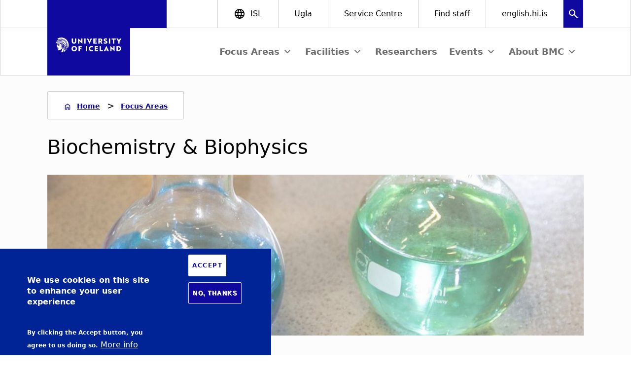

--- FILE ---
content_type: text/html; charset=UTF-8
request_url: https://lifvisindi.hi.is/focus-areas/biochemistry-biophysics
body_size: 103374
content:
<!DOCTYPE html>
<html lang="en" dir="ltr" prefix="og: https://ogp.me/ns#">
  <head>
    <meta charset="utf-8" />
<style>/* @see https://github.com/aFarkas/lazysizes#broken-image-symbol */.js img.lazyload:not([src]) { visibility: hidden; }/* @see https://github.com/aFarkas/lazysizes#automatically-setting-the-sizes-attribute */.js img.lazyloaded[data-sizes=auto] { display: block; width: 100%; }/* Transition effect. */.js .lazyload, .js .lazyloading { opacity: 0; }.js .lazyloaded { opacity: 1; -webkit-transition: opacity 2000ms; transition: opacity 2000ms; }</style>
<script>var _paq = _paq || [];(function(){var u=(("https:" == document.location.protocol) ? "https://vefgreinir.hi.is/" : "http://vefgreinir.hi.is/");_paq.push(["setSiteId", "22"]);_paq.push(["setTrackerUrl", u+"matomo.php"]);_paq.push(["setDoNotTrack", 1]);if (!window.matomo_search_results_active) {_paq.push(["trackPageView"]);}_paq.push(["setIgnoreClasses", ["no-tracking","colorbox"]]);_paq.push(["enableLinkTracking"]);var d=document,g=d.createElement("script"),s=d.getElementsByTagName("script")[0];g.type="text/javascript";g.defer=true;g.async=true;g.src=u+"matomo.js";s.parentNode.insertBefore(g,s);})();</script>
<link rel="canonical" href="https://lifvisindi.hi.is/focus-areas/biochemistry-biophysics" />
<meta name="Generator" content="Drupal 10 (https://www.drupal.org)" />
<meta name="MobileOptimized" content="width" />
<meta name="HandheldFriendly" content="true" />
<meta name="viewport" content="width=device-width, initial-scale=1.0" />
<style>div#sliding-popup, div#sliding-popup .eu-cookie-withdraw-banner, .eu-cookie-withdraw-tab {background: #002496} div#sliding-popup.eu-cookie-withdraw-wrapper { background: transparent; } #sliding-popup h1, #sliding-popup h2, #sliding-popup h3, #sliding-popup p, #sliding-popup label, #sliding-popup div, .eu-cookie-compliance-more-button, .eu-cookie-compliance-secondary-button, .eu-cookie-withdraw-tab { color: #fff;} .eu-cookie-withdraw-tab { border-color: #fff;}</style>
<meta name="theme-color" content="#232222" />
<style>body { visibility: hidden; } .body-loaded { visibility: visible; }</style>
<link href="https://lifvisindi.hi.is/profiles/contrib/stofnanir/themes/custom/volcano/favicon/favicon.ico" rel="icon" sizes="any" />
<link href="https://lifvisindi.hi.is/profiles/contrib/stofnanir/themes/custom/volcano/favicon/icon.svg" rel="icon" type="image/svg+xml" />
<link href="https://lifvisindi.hi.is/profiles/contrib/stofnanir/themes/custom/volcano/favicon/apple-touch-icon.png" rel="apple-touch-icon" />
<link rel="alternate" hreflang="en" href="https://lifvisindi.hi.is/focus-areas/biochemistry-biophysics" />

    <title>Biochemistry &amp; Biophysics | lifvisindi.hi.is</title>
    
    <link rel="stylesheet" media="all" href="/sites/lifvisindi.hi.is/files/css/css_nVu7spaCKXVFnSHoC6wNNNoJoMA8_zcewvUsXZ-bqro.css?delta=0&amp;language=en&amp;theme=volcano&amp;include=[base64]" />
<link rel="stylesheet" media="all" href="/profiles/contrib/stofnanir/themes/custom/volcano/dist/quartz.css?t5v77o" />
<link rel="stylesheet" media="all" href="/sites/lifvisindi.hi.is/files/css/css_iXWUeVIMLoZLHguhs3uCiv3H0vj7_GPbzeZ_8C3MjL8.css?delta=2&amp;language=en&amp;theme=volcano&amp;include=[base64]" />

  </head>
  <body>
    
        <a href="#main-content" class="visually-hidden focusable bg-theme-brand text-center font-bold text-white text-xl py-3 focus:block border-4 border-theme-pink">
      Skip to main content
    </a>

      <div class="dialog-off-canvas-main-canvas" data-off-canvas-main-canvas>
    
  
<div class="page-wrapper relative bg-gray-50">
    <div class="2xl:px-[calc(100vw*0.05+96px)]  2xs:px-0 flex flex-col min-h-screen justify-between">
    <qz-section class="border-b-1 border-l-1 border-r-1 bg-white">
      <div class="2xs:hidden xl:flex justify-end md:h-14 bg-white font-medium">
                                                                        <div class="md:w-[242px] bg-theme-brand -mb-[2px] -ml-[1px]">
              <a href="/" rel="home" alt="Home">
                <span class="object-cover md:h-24 md:w-242"></span>
              </a>
            </div>
                          <div class="grow"></div>
          
          
                

  <qz-link block class="border-r-1 grid place-items-center border-l-1 uppercase text-base px-8" href="/is/node/281" label="isl"
     iconBefore="language"      iconSize="24" >
  </qz-link>
          
      

  <qz-link block class="border-r-1 grid place-items-center text-base px-8" href="https://ugla.hi.is" label="Ugla"
         iconSize="24"  target="_blank" >
  </qz-link>
          
      

  <qz-link block class="border-r-1 grid place-items-center text-base px-8" href="https://thjonusta.hi.is/hc/en-gb" label="Service Centre"
         iconSize="24"  target="_blank" >
  </qz-link>
          
      

  <qz-link block class="border-r-1 grid place-items-center text-base px-8" href="https://english.hi.is/faculty" label="Find staff"
         iconSize="24"  target="_blank" >
  </qz-link>
          
      

  <qz-link block class="border-r-1 grid place-items-center text-base px-8" href="https://english.hi.is" label="english.hi.is"
         iconSize="24"  target="_blank" >
  </qz-link>
<qz-overlay class="inline-block" backdrop-color="#10099F">
  <qz-button search_block iconafter="" iconbefore="" icononly="" icononlyname="search" icon="" slot="opener" color="text-theme-brand" aria-label="Search"></qz-button>
  <qz-button iconafter="" iconbefore="" icononly="" icononlyname="close" icon="" slot="closer" color="text-theme-brand" tertiary="" aria-label="Close"></qz-button>

    <div class="pt-3xl lg:pt-3xl h-[1000px]">
    <qz-section class="bg-white" spacing="top-large">
              <div class="views-element-container"><div class="js-view-dom-id-eeabe865380ccd2c29829a6529a3d78d05b36486b69dcd51fda8757f538deda0">
  
  
  

  
  
  <qz-section width="wide" spacing="bottom-small top-small">
    <form class="views-exposed-form" novalidate="novalidate" data-drupal-selector="views-exposed-form-search-english-page-1" action="/search" method="get" id="views-exposed-form-search-english-page-1" accept-charset="UTF-8">
      <div class="js-form-item form-item form-type-textfield js-form-type-textfield form-item-search-api-fulltext js-form-item-search-api-fulltext form-no-label">
        <input placeholder="Search" data-drupal-selector="edit-search-api-fulltext" type="text" id="edit-search-api-fulltext" name="search_api_fulltext" value="" size="30" maxlength="128" class="form-text form-input" />

        </div>
<div data-drupal-selector="edit-actions" class="form-actions js-form-wrapper form-wrapper" id="edit-actions"><input data-drupal-selector="edit-submit-search-english" type="submit" id="edit-submit-search-english" value="Search" class="button js-form-submit form-submit" />
</div>


    </form>
  </qz-section>



  

  <qz-section width="text" spacing="bottom-small top-small">
      <p>Nothing was found.</p>

    </qz-section>
    

  
  

  
  
</div>
</div>

          </qz-section>
  </div>
</qz-overlay>
      </div>
    </qz-section>
        <header class="w-full items-center justify-between  h-2xl lg:relative">
		<div class="md:h-20 lg:h-24 w-full flex bg-white">
		        <div class="md:w-[64px] lg:w-[96px] lg:min-w-[96px] lg:max-w-[96px]  border-l-1 border-b-1"></div>
                              <div class="md:w-[164px] lg:w-[242px]  lg:min-w-[168px] lg:max-w-[168px] md:h-20 lg:h-24 bg-theme-brand">
              <a href="/" rel="home" alt="Home">
                <span class="object-cover"><svg width="217" height="86" viewBox="0 0 868 344" fill="none" xmlns="http://www.w3.org/2000/svg" aria-hidden="true" focusable="false">
<g clip-path="url(#clip0)">
<path d="M868 0H0V343.766H868V0Z" fill="#10099F"/>
<path d="M256.179 107.388H269.876V139.836C269.876 146.199 273.248 149.841 279.621 149.841C285.995 149.841 289.287 146.169 289.287 139.836V107.388H303.074V141.337C303.074 153.993 294.459 162.348 279.621 162.348C264.783 162.348 256.169 153.953 256.169 141.337L256.179 107.388Z" fill="white"/>
<path d="M322.565 106.638L349.99 130.921C351.49 132.112 352.911 133.462 354.412 134.593V107.388H367.929V162.048H367.409L339.754 137.695L335.412 134.103V161.297H321.994V106.638H322.565Z" fill="white"/>
<path d="M387.31 161.337V107.388H401.017V161.337H387.31Z" fill="white"/>
<path d="M428.962 107.388L435.856 122.296C438.097 127.299 440.348 132.192 441.619 136.084C442.449 134.293 445.821 125.968 447.472 122.296L454.366 107.388H469.374L441.969 162.048H441.379L413.954 107.388H428.962Z" fill="white"/>
<path d="M482.391 107.388H517.76V118.924H496.109V128.52H514.619V139.456H496.109V149.801H518.891V161.337H482.391V107.388Z" fill="white"/>
<path d="M535.3 161.337V107.388H554.93C567.817 107.388 576.732 113.612 576.732 125.748C576.732 133.542 572.73 138.755 566.847 141.337L577.713 161.347H563.395L554.7 143.588H548.697V161.347L535.3 161.337ZM548.707 132.642H555.601C559.723 132.642 562.875 130.641 562.875 125.748C562.875 121.026 559.653 118.924 555.531 118.924H548.707V132.642Z" fill="white"/>
<path d="M611.431 106.337C616.343 106.294 621.221 107.159 625.819 108.889V121.546C621.767 119.282 617.193 118.119 612.552 118.174C607.609 118.174 604.457 119.905 604.457 122.596C604.457 125.288 607.609 126.869 613.902 129.42C622.967 133.012 629.191 136.834 629.191 146.429C629.191 156.435 621.697 162.438 608.279 162.438C602.698 162.494 597.156 161.503 591.94 159.516V146.279C595.896 148.393 600.226 149.715 604.687 150.171C606.107 150.307 607.536 150.333 608.96 150.251C613.372 149.951 615.853 148.75 615.853 146.499C615.853 143.658 612.482 142.227 605.848 139.756C596.783 136.314 590.94 132.562 590.94 122.676C590.94 112.791 599.134 106.337 611.431 106.337Z" fill="white"/>
<path d="M645.219 161.337V107.388H658.937V161.337H645.219Z" fill="white"/>
<path d="M673.845 107.388H716.408V118.924H702.02V161.337H688.233V118.924H673.845V107.388Z" fill="white"/>
<path d="M723.672 107.388H739.26L750.196 127.619L761.202 107.388H776.79L757.14 140.736V161.337H743.433V140.736L723.672 107.388Z" fill="white"/>
<path d="M253.557 213.356C253.557 197.917 265.474 185.341 282.103 185.341C298.732 185.341 310.658 197.847 310.658 213.356C310.658 228.864 298.822 241.371 282.103 241.371C265.384 241.371 253.557 229.014 253.557 213.356ZM282.103 228.864C290.877 228.864 296.791 221.75 296.791 213.356C296.791 204.961 290.877 197.837 282.103 197.837C273.328 197.837 267.345 205.031 267.345 213.356C267.345 221.68 273.338 228.864 282.103 228.864Z" fill="white"/>
<path d="M327.067 186.381H360.635V197.917H340.775V208.263H357.484V219.499H340.775V240.33H327.067V186.381Z" fill="white"/>
<path d="M404.619 240.33V186.381H418.327V240.33H404.619Z" fill="white"/>
<path d="M434.665 213.356C434.665 197.767 446.582 185.341 463.361 185.341C468.75 185.243 474.081 186.477 478.879 188.932V201.449C474.47 199.104 469.556 197.868 464.562 197.847C454.376 197.847 448.453 205.041 448.453 213.366C448.453 221.69 454.226 228.874 463.961 228.874C469.27 228.908 474.511 227.677 479.249 225.282V237.939C475.958 239.67 469.804 241.391 462.761 241.391C446.582 241.381 434.665 229.084 434.665 213.356Z" fill="white"/>
<path d="M495.808 186.381H531.177V197.917H509.526V207.512H528.016V218.448H509.506V228.794H532.278V240.33H495.788L495.808 186.381Z" fill="white"/>
<path d="M548.707 240.33V186.381H562.424V228.794H581.905V240.33H548.707Z" fill="white"/>
<path d="M591.5 240.33L618.325 185.63H618.995L645.83 240.33H631.512L627.69 232.085H609.56L605.808 240.33H591.5ZM623.798 222.87C621.917 218.598 619.745 213.275 618.695 209.983C617.944 211.774 615.023 219.419 613.532 222.87H623.798Z" fill="white"/>
<path d="M660.087 185.63L687.512 209.903C689.013 211.104 690.434 212.455 691.935 213.575V186.381H705.422V241.09H704.902L677.247 216.737L672.904 213.135V240.34H659.487V185.63H660.087Z" fill="white"/>
<path d="M724.802 240.33V186.381H742.862C761.742 186.381 773.429 197.767 773.429 213.395C773.429 229.024 761.742 240.41 742.932 240.41L724.802 240.33ZM742.812 228.794C753.758 228.794 759.601 221.79 759.601 213.355C759.601 204.921 753.758 197.917 742.742 197.917H738.54V228.794H742.812Z" fill="white"/>
<path d="M145.809 177.576C152.273 187.782 160.527 190.983 169.322 188.942C169.356 188.942 169.389 188.929 169.414 188.904C169.438 188.88 169.452 188.847 169.452 188.812C169.452 188.778 169.438 188.745 169.414 188.72C169.389 188.696 169.356 188.682 169.322 188.682C161.107 188.172 151.202 179.127 145.119 170.452C141.117 164.759 131.531 157.615 126.759 157.966C126.599 158.046 123.757 158.476 123.757 158.476C118.144 159.163 112.493 159.497 106.838 159.476C105.085 159.531 103.422 160.265 102.201 161.524C100.98 162.782 100.296 164.466 100.294 166.22C100.875 169.522 104.296 168.841 105.927 168.221C108.449 167.221 110.03 165.66 113.351 165.98C120.655 166.69 127.509 173.984 135.283 175.985C136.184 176.466 136.234 176.636 136.224 176.986C136.224 178.096 135.673 178.076 135.223 177.986C131.081 176.766 125.768 179.187 122.146 177.796C119.355 176.726 119.205 176.155 117.063 174.274C114.642 172.153 111.751 168.701 107.158 172.133C106.635 172.59 106.021 172.931 105.357 173.134C104.098 173.429 102.775 173.254 101.635 172.644C101.635 172.644 101.565 172.644 101.635 172.694C102.323 173.309 102.84 174.091 103.136 174.965C103.441 175.915 103.465 176.933 103.206 177.896L102.656 179.317C102.546 179.617 102.426 179.907 102.346 180.118L102.155 180.598C100.565 184.81 97.473 194.325 98.1533 196.156C99.2439 198.898 104.577 196.927 107.718 196.997C109.419 197.047 111.13 198.057 111.781 197.997C112.961 197.887 113.131 196.637 112.641 195.796C112.137 195.113 111.44 194.598 110.64 194.315C109.86 194.035 108.729 194.465 108.389 193.775C108.919 192.374 111.811 193.295 112.871 193.915C113.552 194.305 118.124 197.817 114.312 202.15C113.241 202.916 111.982 203.379 110.67 203.49C109.989 201.169 107.338 201.899 105.967 202.68C104.967 203.27 105.017 205.271 104.837 206.482C104.759 207.092 104.618 207.692 104.416 208.273C104.272 208.725 104.224 209.202 104.277 209.674C106.278 209.433 107.278 208.333 108.499 208.003C109.719 207.672 110.68 208.823 111.72 209.253C114.198 210.319 116.88 210.825 119.575 210.734C119.105 213.055 116.573 213.386 115.513 213.416C114.152 213.416 112.811 212.555 111.26 212.565C109.709 212.575 108.259 213.426 106.688 213.306C106.675 213.305 106.662 213.308 106.651 213.315C106.639 213.321 106.63 213.331 106.624 213.342C106.617 213.353 106.615 213.366 106.615 213.379C106.616 213.392 106.62 213.405 106.628 213.416C106.926 213.75 107.138 214.152 107.248 214.586C107.398 215.417 106.548 216.337 106.358 217.148C106.363 217.161 106.372 217.172 106.383 217.18C106.395 217.187 106.409 217.192 106.423 217.192C106.437 217.192 106.45 217.187 106.462 217.18C106.474 217.172 106.482 217.161 106.488 217.148C107.288 215.987 109.279 215.677 111.3 215.697C112.941 215.697 114.352 216.187 115.603 215.697C116.203 215.467 116.193 214.756 116.873 214.856C117.334 214.926 117.364 215.947 117.284 216.177C116.653 218.178 114.482 219.179 112.761 220.089C112.028 220.682 111.472 221.464 111.15 222.35C110.826 223.319 110.784 224.36 111.03 225.352C111.52 227.533 113.261 232.356 123.737 229.174C125.448 228.654 141.036 225.582 148.7 217.958C148.75 217.898 157.115 208.903 148.7 197.367C147.16 195.256 146.82 194.195 146.86 192.224C147.45 185.01 146.86 180.288 145.169 176.726C145.439 176.961 145.657 177.251 145.809 177.576ZM107.238 174.695C107.113 174.416 107.009 174.128 106.928 173.834C107.53 173.495 108.194 173.277 108.881 173.195C109.568 173.112 110.264 173.167 110.93 173.354C113.611 173.994 115.252 177.156 117.233 177.996C116.196 178.878 114.936 179.456 113.592 179.667C113.884 179.156 113.975 178.553 113.847 177.978C113.719 177.403 113.382 176.896 112.901 176.556C112.611 177.926 111.621 178.277 110.9 178.727C110.807 179.003 110.807 179.301 110.9 179.577C110.1 178.967 110.16 178.907 109.83 177.916C110.026 177.828 110.196 177.689 110.321 177.513C110.446 177.337 110.521 177.131 110.54 176.916C110.79 174.865 108.789 174.154 107.208 174.695H107.238ZM120.055 180.598C119.851 181.202 119.568 181.777 119.215 182.309C117.924 183.91 115.403 185.08 113.372 184.31C112.141 183.82 109.229 182.889 110.37 180.988C113.472 182.539 116.223 180.048 118.294 178.797C118.894 179.097 119.405 179.367 119.775 179.537C120.145 179.707 120.225 179.988 120.025 180.598H120.055Z" fill="white"/>
<path d="M192.614 207.312C207.262 211.425 199.618 219.609 205.121 224.402C206.332 222.981 207.492 221.51 208.603 220.009C206.102 214.666 207.422 208.563 192.664 207.002C192.623 206.996 192.581 207.006 192.547 207.03C192.514 207.054 192.491 207.091 192.484 207.132C192.478 207.173 192.488 207.216 192.512 207.249C192.536 207.283 192.573 207.306 192.614 207.312Z" fill="white"/>
<path d="M195.776 233.606C195.206 233.186 194.625 232.756 194.055 232.306C193.485 231.855 190.933 229.654 190.413 229.234C190.413 231.545 190.603 234.697 190.413 237.649C192.284 236.378 194.065 235.027 195.776 233.606Z" fill="white"/>
<path d="M185.06 241.091C186.001 235.798 186.421 229.024 185.06 225.232C182.958 223.829 180.784 222.536 178.547 221.36C177.815 228.604 175.702 235.642 172.323 242.091C171.473 243.762 170.242 245.893 168.942 247.995C174.561 246.316 179.969 244 185.06 241.091Z" fill="white"/>
<path d="M171.643 227.763C173.424 222.68 169.842 219.759 171.523 210.074L171.683 208.783C168.201 207.782 160.767 207.622 159.026 210.434C155.664 215.867 154.234 240.04 140.896 251.046C142.857 251.199 144.832 251.276 146.819 251.276C150.594 251.279 154.363 251.001 158.096 250.445C163.248 246.033 167.571 239.329 171.643 227.763Z" fill="white"/>
<path d="M87.5574 157.805C86.1767 157.165 87.4874 155.294 90.359 151.362C111.31 122.646 167.2 138.485 170.762 137.934C173.424 137.514 135.093 117.734 106.868 132.622C101.955 135.213 90.329 140.016 89.5986 137.924C89.5986 137.924 103.236 131.091 109.209 125.688C110.45 124.634 111.761 123.665 113.131 122.786C123.885 116.342 136.338 113.307 148.851 114.082C182.709 116.083 208.643 144.738 206.662 177.926C206.53 180.126 206.276 182.318 205.902 184.49C204.766 183.105 203.727 181.644 202.79 180.117C202.79 180.117 207.202 126.548 150.562 117.984C140.246 116.423 129.33 118.084 121.806 122.466C124.149 122.405 126.487 122.218 128.81 121.906C154.984 117.443 199.358 133.052 197.727 173.674C197.667 174.995 180.458 147.5 153.233 142.387C122.706 136.654 108.469 145.298 108.469 145.298C122.433 143.856 136.533 144.439 150.331 147.029C175.155 151.972 194.105 171.403 203.98 190.363C203.27 191.734 195.156 191.043 193.145 188.572C186.771 180.748 169.852 160.357 147.82 155.114C102.866 144.438 89.3084 158.626 87.5574 157.805Z" fill="white"/>
<path d="M171.163 178.056C163.749 178.196 158.826 164.289 145.899 159.576C145.873 159.561 145.853 159.538 145.842 159.511C145.83 159.484 145.827 159.453 145.834 159.424C145.84 159.395 145.856 159.369 145.879 159.35C145.901 159.33 145.929 159.319 145.959 159.316C161.367 160.807 165.109 173.324 171.233 177.816C171.256 177.831 171.275 177.854 171.285 177.88C171.295 177.907 171.296 177.936 171.288 177.963C171.28 177.99 171.264 178.014 171.241 178.031C171.218 178.047 171.191 178.057 171.163 178.056ZM171.323 184.31C164.189 181.378 149.731 160.397 136.854 158.776C136.824 158.776 136.794 158.787 136.77 158.805C136.746 158.824 136.729 158.85 136.721 158.88C136.713 158.909 136.715 158.94 136.726 158.968C136.738 158.997 136.758 159.02 136.784 159.036C147.1 163.528 161.477 184.2 171.273 184.56C171.294 184.553 171.314 184.541 171.33 184.524C171.346 184.507 171.356 184.487 171.362 184.464C171.367 184.442 171.366 184.419 171.359 184.397C171.352 184.375 171.34 184.355 171.323 184.34V184.31ZM172.823 203.07C165.56 190.063 157.695 202.88 149.041 185.49C149.03 185.459 149.007 185.433 148.978 185.417C148.949 185.402 148.914 185.398 148.882 185.407C148.85 185.416 148.823 185.437 148.806 185.465C148.789 185.494 148.783 185.528 148.79 185.56C151.052 208.143 165.99 198.878 172.633 203.24C172.657 203.258 172.687 203.267 172.717 203.266C172.747 203.265 172.776 203.253 172.798 203.233C172.82 203.213 172.835 203.186 172.84 203.156C172.844 203.126 172.839 203.096 172.823 203.07Z" fill="white"/>
<path d="M199.838 229.184C191.504 217.938 176.485 219.719 178.096 207.622C178.104 207.595 178.12 207.571 178.143 207.554C178.166 207.537 178.193 207.528 178.221 207.528C178.25 207.528 178.277 207.537 178.3 207.554C178.322 207.571 178.339 207.595 178.346 207.622C181.708 215.356 195.886 207.912 200.068 229.114C200.066 229.14 200.056 229.164 200.039 229.184C200.023 229.204 200.001 229.218 199.977 229.226C199.952 229.233 199.926 229.233 199.901 229.226C199.876 229.219 199.854 229.204 199.838 229.184Z" fill="white"/>
<path d="M189.583 209.263C159.266 195.766 183.719 185.731 173.574 175.015C173.574 175.015 173.574 174.935 173.624 174.965C188.872 187.812 170.212 197.057 189.633 209.033C189.652 209.048 189.667 209.068 189.676 209.092C189.684 209.115 189.686 209.14 189.681 209.164C189.676 209.188 189.664 209.21 189.646 209.228C189.629 209.246 189.607 209.258 189.583 209.263Z" fill="white"/>
<path d="M210.844 211.325C207.182 197.267 181.828 206.202 184.96 187.101C184.96 187.067 184.974 187.034 184.998 187.009C185.023 186.985 185.056 186.971 185.09 186.971C185.125 186.971 185.158 186.985 185.182 187.009C185.206 187.034 185.22 187.067 185.22 187.101C190.133 204.111 213.345 185.781 211.104 211.315C211.106 211.349 211.093 211.383 211.07 211.408C211.046 211.433 211.014 211.448 210.979 211.45C210.945 211.451 210.911 211.438 210.886 211.415C210.86 211.392 210.845 211.359 210.844 211.325Z" fill="white"/>
<path d="M208.443 188.152C209.186 184.86 209.664 181.515 209.874 178.147C211.945 143.228 184.66 113.111 149.041 110.97C136.206 110.175 123.424 113.193 112.301 119.645L111.871 119.725L105.867 109.82C119.418 101.198 135.352 97.0927 151.382 98.0932C163.8 98.8297 175.851 102.578 186.496 109.014C197.141 115.449 206.06 124.38 212.482 135.033C218.904 145.686 222.637 157.743 223.357 170.161C224.077 182.58 221.764 194.987 216.617 206.312C214.927 199.844 212.164 193.706 208.443 188.152Z" fill="white"/>
</g>
<defs>
<clipPath id="clip0">
<rect width="867.53" height="343.58" fill="white" transform="scale(1.00054)"/>
</clipPath>
</defs>
</svg>
</span>
              </a>
            </div>
                          <div class="border-b-1 grow"></div>
        <div class="border-b-1 flex justify-center place-items-center">
                      

<nav role="navigation" aria-label="block-volcano-mainnavigation-menu" class="menu-block-volcano-mainnavigation-menu">
            
  <h2 class="visually-hidden" id="block-volcano-mainnavigation-menu">Main navigation</h2>
  

        

<qz-dropdown-menu expand-a11y-label="View submenu" class="hidden lg:flex">
                <ul slot="menu" role="menu">
                              <li aria-label="Focus Areas" class="dropdown-menu-button dropdown-menu-parent-button">
                                      
          <ul>
                  <li class="dropdown-menu-child-button">
            <a href="/focus-areas" data-drupal-link-system-path="node/34">Focus Areas</a>
          </li>
                          <li class="dropdown-menu-child-button">
            <a href="/focus-areas/biochemistry-biophysics" data-drupal-link-system-path="node/2" class="is-active" aria-current="page">Biochemistry &amp; Biophysics</a>
          </li>
                  <li class="dropdown-menu-child-button">
            <a href="/focus-areas/cancer-biology" data-drupal-link-system-path="node/3">Cancer Biology</a>
          </li>
                  <li class="dropdown-menu-child-button">
            <a href="/focus-areas/drug-discovery-and-development" data-drupal-link-system-path="node/31">Drug discovery and development</a>
          </li>
                  <li class="dropdown-menu-child-button">
            <a href="/focus-areas/functional-genetics" data-drupal-link-system-path="node/4">Evolution &amp; Functional Genetics</a>
          </li>
                  <li class="dropdown-menu-child-button">
            <a href="/focus-areas/immunology-and-microbiology" data-drupal-link-system-path="node/6">Immunology and Microbiology</a>
          </li>
                  <li class="dropdown-menu-child-button">
            <a href="/focus-areas/neuroscience" data-drupal-link-system-path="node/9">Neuroscience</a>
          </li>
                  <li class="dropdown-menu-child-button">
            <a href="/focus-areas/omics-and-systems-biology" data-drupal-link-system-path="node/5">Omics and Systems Biology</a>
          </li>
                  <li class="dropdown-menu-child-button">
            <a href="/focus-areas/physiology" data-drupal-link-system-path="node/8">Physiology</a>
          </li>
                  <li class="dropdown-menu-child-button">
            <a href="/node/117" data-drupal-link-system-path="node/117">Stem Cells &amp; Development</a>
          </li>
                  <li class="dropdown-menu-child-button">
            <a href="/node/119" data-drupal-link-system-path="node/119">Translational medicine</a>
          </li>
                  <li class="dropdown-menu-child-button">
            <a href="/node/120" data-drupal-link-system-path="node/120">Veterinary science</a>
          </li>
              </ul>
      
                          </li>
                                        <li aria-label="Facilities" class="dropdown-menu-button dropdown-menu-parent-button">
                                      
          <ul>
                  <li class="dropdown-menu-child-button">
            <a href="/facilities" data-drupal-link-system-path="node/33">Facilities</a>
          </li>
                          <li class="dropdown-menu-child-button">
            <a href="/facilities/animal-facility" data-drupal-link-system-path="node/10">Animals</a>
          </li>
                  <li class="dropdown-menu-child-button">
            <a href="/facilities/bioinformatics-facility" data-drupal-link-system-path="node/11">Bioinformatics</a>
          </li>
                  <li class="dropdown-menu-child-button">
            <a href="/facilities/biosafety-3-laboratory" data-drupal-link-system-path="node/122">Biosafety 3 laboratory</a>
          </li>
                  <li class="dropdown-menu-child-button">
            <a href="/facilities/electrophysiology-facility" data-drupal-link-system-path="node/30">Electrophysiology</a>
          </li>
                  <li class="dropdown-menu-child-button">
            <a href="/facilities/flow-cytometry-and-cell-sorting-facility" data-drupal-link-system-path="node/12">Flow Cytometry and Cell Sorting</a>
          </li>
                  <li class="dropdown-menu-child-button">
            <a href="/facilities/imaging-facility" data-drupal-link-system-path="node/15">Imaging</a>
          </li>
                  <li class="dropdown-menu-child-button">
            <a href="/facilities/mass-spectrometry-facility" data-drupal-link-system-path="node/14">Mass Spectrometry</a>
          </li>
                  <li class="dropdown-menu-child-button">
            <a href="/facilities/molecular-and-cell-biology-facility" data-drupal-link-system-path="node/16">Molecular and Cell Biology</a>
          </li>
                  <li class="dropdown-menu-child-button">
            <a href="/facilities/protein-science-facility" data-drupal-link-system-path="node/32">Protein Science</a>
          </li>
                  <li class="dropdown-menu-child-button">
            <a href="/node/121" data-drupal-link-system-path="node/121">Sequencing</a>
          </li>
              </ul>
      
                          </li>
                                        <li class="dropdown-menu-button">
              <a href="/researchers" data-drupal-link-system-path="node/29">Researchers</a>
            </li>
                                        <li aria-label="Events" class="dropdown-menu-button dropdown-menu-parent-button">
                                      
          <ul>
                          <li class="dropdown-menu-child-button">
            <a href="/events/weekly-seminars" data-drupal-link-system-path="node/18">Weekly seminars</a>
          </li>
                  <li class="dropdown-menu-child-button">
            <a href="/eldri_vidburdir" data-drupal-link-system-path="eldri_vidburdir">Past events</a>
          </li>
                  <li class="dropdown-menu-child-button">
            <a href="/node/94" data-drupal-link-system-path="node/94">Forthcoming international meetings</a>
          </li>
              </ul>
      
                          </li>
                                        <li aria-label="About BMC" class="dropdown-menu-button dropdown-menu-parent-button">
                                      
          <ul>
                          <li class="dropdown-menu-child-button">
            <a href="/about-bmc/who-are-we" data-drupal-link-system-path="node/21">Who are we?</a>
          </li>
                  <li class="dropdown-menu-child-button">
            <a href="https://gpmls.hi.is/">Graduate Programme in Molecular Life Sciences</a>
          </li>
                  <li class="dropdown-menu-child-button">
            <a href="/node/197" data-drupal-link-system-path="node/197">The board</a>
          </li>
                  <li class="dropdown-menu-child-button">
            <a href="/about-bmc/want-join-us" data-drupal-link-system-path="node/25">Want to join us?</a>
          </li>
              </ul>
      
                          </li>
                        </ul>
    
      
</qz-dropdown-menu>


  </nav>


                    <qz-drawer position="right" variant="mobile-menu" fixed
                     class="2xs:flex xl:hidden header-menu-mobile">
                            <div>
    
<nav role="navigation" aria-label="block-volcano-mainnavigation-2-menu" class="menu-block-volcano-mainnavigation-2-menu">
            
  <h2 class="visually-hidden" id="block-volcano-mainnavigation-2-menu">Main navigation</h2>
  

        <qz-mobile-menu  expand-a11y-label="Expand submenu" back-label="Back">
    <div class="fixed top-0 left-0 right-0 h-24 pt-9 pb-4 bg-theme-brand flex items-center justify-between"
         slot="header">
        <div class="object-cover h-14 pl-2">
                                                                                          <svg width="217" height="86" viewBox="0 0 868 344" fill="none" xmlns="http://www.w3.org/2000/svg" aria-hidden="true" focusable="false">
<g clip-path="url(#clip0)">
<path d="M868 0H0V343.766H868V0Z" fill="#10099F"/>
<path d="M256.179 107.388H269.876V139.836C269.876 146.199 273.248 149.841 279.621 149.841C285.995 149.841 289.287 146.169 289.287 139.836V107.388H303.074V141.337C303.074 153.993 294.459 162.348 279.621 162.348C264.783 162.348 256.169 153.953 256.169 141.337L256.179 107.388Z" fill="white"/>
<path d="M322.565 106.638L349.99 130.921C351.49 132.112 352.911 133.462 354.412 134.593V107.388H367.929V162.048H367.409L339.754 137.695L335.412 134.103V161.297H321.994V106.638H322.565Z" fill="white"/>
<path d="M387.31 161.337V107.388H401.017V161.337H387.31Z" fill="white"/>
<path d="M428.962 107.388L435.856 122.296C438.097 127.299 440.348 132.192 441.619 136.084C442.449 134.293 445.821 125.968 447.472 122.296L454.366 107.388H469.374L441.969 162.048H441.379L413.954 107.388H428.962Z" fill="white"/>
<path d="M482.391 107.388H517.76V118.924H496.109V128.52H514.619V139.456H496.109V149.801H518.891V161.337H482.391V107.388Z" fill="white"/>
<path d="M535.3 161.337V107.388H554.93C567.817 107.388 576.732 113.612 576.732 125.748C576.732 133.542 572.73 138.755 566.847 141.337L577.713 161.347H563.395L554.7 143.588H548.697V161.347L535.3 161.337ZM548.707 132.642H555.601C559.723 132.642 562.875 130.641 562.875 125.748C562.875 121.026 559.653 118.924 555.531 118.924H548.707V132.642Z" fill="white"/>
<path d="M611.431 106.337C616.343 106.294 621.221 107.159 625.819 108.889V121.546C621.767 119.282 617.193 118.119 612.552 118.174C607.609 118.174 604.457 119.905 604.457 122.596C604.457 125.288 607.609 126.869 613.902 129.42C622.967 133.012 629.191 136.834 629.191 146.429C629.191 156.435 621.697 162.438 608.279 162.438C602.698 162.494 597.156 161.503 591.94 159.516V146.279C595.896 148.393 600.226 149.715 604.687 150.171C606.107 150.307 607.536 150.333 608.96 150.251C613.372 149.951 615.853 148.75 615.853 146.499C615.853 143.658 612.482 142.227 605.848 139.756C596.783 136.314 590.94 132.562 590.94 122.676C590.94 112.791 599.134 106.337 611.431 106.337Z" fill="white"/>
<path d="M645.219 161.337V107.388H658.937V161.337H645.219Z" fill="white"/>
<path d="M673.845 107.388H716.408V118.924H702.02V161.337H688.233V118.924H673.845V107.388Z" fill="white"/>
<path d="M723.672 107.388H739.26L750.196 127.619L761.202 107.388H776.79L757.14 140.736V161.337H743.433V140.736L723.672 107.388Z" fill="white"/>
<path d="M253.557 213.356C253.557 197.917 265.474 185.341 282.103 185.341C298.732 185.341 310.658 197.847 310.658 213.356C310.658 228.864 298.822 241.371 282.103 241.371C265.384 241.371 253.557 229.014 253.557 213.356ZM282.103 228.864C290.877 228.864 296.791 221.75 296.791 213.356C296.791 204.961 290.877 197.837 282.103 197.837C273.328 197.837 267.345 205.031 267.345 213.356C267.345 221.68 273.338 228.864 282.103 228.864Z" fill="white"/>
<path d="M327.067 186.381H360.635V197.917H340.775V208.263H357.484V219.499H340.775V240.33H327.067V186.381Z" fill="white"/>
<path d="M404.619 240.33V186.381H418.327V240.33H404.619Z" fill="white"/>
<path d="M434.665 213.356C434.665 197.767 446.582 185.341 463.361 185.341C468.75 185.243 474.081 186.477 478.879 188.932V201.449C474.47 199.104 469.556 197.868 464.562 197.847C454.376 197.847 448.453 205.041 448.453 213.366C448.453 221.69 454.226 228.874 463.961 228.874C469.27 228.908 474.511 227.677 479.249 225.282V237.939C475.958 239.67 469.804 241.391 462.761 241.391C446.582 241.381 434.665 229.084 434.665 213.356Z" fill="white"/>
<path d="M495.808 186.381H531.177V197.917H509.526V207.512H528.016V218.448H509.506V228.794H532.278V240.33H495.788L495.808 186.381Z" fill="white"/>
<path d="M548.707 240.33V186.381H562.424V228.794H581.905V240.33H548.707Z" fill="white"/>
<path d="M591.5 240.33L618.325 185.63H618.995L645.83 240.33H631.512L627.69 232.085H609.56L605.808 240.33H591.5ZM623.798 222.87C621.917 218.598 619.745 213.275 618.695 209.983C617.944 211.774 615.023 219.419 613.532 222.87H623.798Z" fill="white"/>
<path d="M660.087 185.63L687.512 209.903C689.013 211.104 690.434 212.455 691.935 213.575V186.381H705.422V241.09H704.902L677.247 216.737L672.904 213.135V240.34H659.487V185.63H660.087Z" fill="white"/>
<path d="M724.802 240.33V186.381H742.862C761.742 186.381 773.429 197.767 773.429 213.395C773.429 229.024 761.742 240.41 742.932 240.41L724.802 240.33ZM742.812 228.794C753.758 228.794 759.601 221.79 759.601 213.355C759.601 204.921 753.758 197.917 742.742 197.917H738.54V228.794H742.812Z" fill="white"/>
<path d="M145.809 177.576C152.273 187.782 160.527 190.983 169.322 188.942C169.356 188.942 169.389 188.929 169.414 188.904C169.438 188.88 169.452 188.847 169.452 188.812C169.452 188.778 169.438 188.745 169.414 188.72C169.389 188.696 169.356 188.682 169.322 188.682C161.107 188.172 151.202 179.127 145.119 170.452C141.117 164.759 131.531 157.615 126.759 157.966C126.599 158.046 123.757 158.476 123.757 158.476C118.144 159.163 112.493 159.497 106.838 159.476C105.085 159.531 103.422 160.265 102.201 161.524C100.98 162.782 100.296 164.466 100.294 166.22C100.875 169.522 104.296 168.841 105.927 168.221C108.449 167.221 110.03 165.66 113.351 165.98C120.655 166.69 127.509 173.984 135.283 175.985C136.184 176.466 136.234 176.636 136.224 176.986C136.224 178.096 135.673 178.076 135.223 177.986C131.081 176.766 125.768 179.187 122.146 177.796C119.355 176.726 119.205 176.155 117.063 174.274C114.642 172.153 111.751 168.701 107.158 172.133C106.635 172.59 106.021 172.931 105.357 173.134C104.098 173.429 102.775 173.254 101.635 172.644C101.635 172.644 101.565 172.644 101.635 172.694C102.323 173.309 102.84 174.091 103.136 174.965C103.441 175.915 103.465 176.933 103.206 177.896L102.656 179.317C102.546 179.617 102.426 179.907 102.346 180.118L102.155 180.598C100.565 184.81 97.473 194.325 98.1533 196.156C99.2439 198.898 104.577 196.927 107.718 196.997C109.419 197.047 111.13 198.057 111.781 197.997C112.961 197.887 113.131 196.637 112.641 195.796C112.137 195.113 111.44 194.598 110.64 194.315C109.86 194.035 108.729 194.465 108.389 193.775C108.919 192.374 111.811 193.295 112.871 193.915C113.552 194.305 118.124 197.817 114.312 202.15C113.241 202.916 111.982 203.379 110.67 203.49C109.989 201.169 107.338 201.899 105.967 202.68C104.967 203.27 105.017 205.271 104.837 206.482C104.759 207.092 104.618 207.692 104.416 208.273C104.272 208.725 104.224 209.202 104.277 209.674C106.278 209.433 107.278 208.333 108.499 208.003C109.719 207.672 110.68 208.823 111.72 209.253C114.198 210.319 116.88 210.825 119.575 210.734C119.105 213.055 116.573 213.386 115.513 213.416C114.152 213.416 112.811 212.555 111.26 212.565C109.709 212.575 108.259 213.426 106.688 213.306C106.675 213.305 106.662 213.308 106.651 213.315C106.639 213.321 106.63 213.331 106.624 213.342C106.617 213.353 106.615 213.366 106.615 213.379C106.616 213.392 106.62 213.405 106.628 213.416C106.926 213.75 107.138 214.152 107.248 214.586C107.398 215.417 106.548 216.337 106.358 217.148C106.363 217.161 106.372 217.172 106.383 217.18C106.395 217.187 106.409 217.192 106.423 217.192C106.437 217.192 106.45 217.187 106.462 217.18C106.474 217.172 106.482 217.161 106.488 217.148C107.288 215.987 109.279 215.677 111.3 215.697C112.941 215.697 114.352 216.187 115.603 215.697C116.203 215.467 116.193 214.756 116.873 214.856C117.334 214.926 117.364 215.947 117.284 216.177C116.653 218.178 114.482 219.179 112.761 220.089C112.028 220.682 111.472 221.464 111.15 222.35C110.826 223.319 110.784 224.36 111.03 225.352C111.52 227.533 113.261 232.356 123.737 229.174C125.448 228.654 141.036 225.582 148.7 217.958C148.75 217.898 157.115 208.903 148.7 197.367C147.16 195.256 146.82 194.195 146.86 192.224C147.45 185.01 146.86 180.288 145.169 176.726C145.439 176.961 145.657 177.251 145.809 177.576ZM107.238 174.695C107.113 174.416 107.009 174.128 106.928 173.834C107.53 173.495 108.194 173.277 108.881 173.195C109.568 173.112 110.264 173.167 110.93 173.354C113.611 173.994 115.252 177.156 117.233 177.996C116.196 178.878 114.936 179.456 113.592 179.667C113.884 179.156 113.975 178.553 113.847 177.978C113.719 177.403 113.382 176.896 112.901 176.556C112.611 177.926 111.621 178.277 110.9 178.727C110.807 179.003 110.807 179.301 110.9 179.577C110.1 178.967 110.16 178.907 109.83 177.916C110.026 177.828 110.196 177.689 110.321 177.513C110.446 177.337 110.521 177.131 110.54 176.916C110.79 174.865 108.789 174.154 107.208 174.695H107.238ZM120.055 180.598C119.851 181.202 119.568 181.777 119.215 182.309C117.924 183.91 115.403 185.08 113.372 184.31C112.141 183.82 109.229 182.889 110.37 180.988C113.472 182.539 116.223 180.048 118.294 178.797C118.894 179.097 119.405 179.367 119.775 179.537C120.145 179.707 120.225 179.988 120.025 180.598H120.055Z" fill="white"/>
<path d="M192.614 207.312C207.262 211.425 199.618 219.609 205.121 224.402C206.332 222.981 207.492 221.51 208.603 220.009C206.102 214.666 207.422 208.563 192.664 207.002C192.623 206.996 192.581 207.006 192.547 207.03C192.514 207.054 192.491 207.091 192.484 207.132C192.478 207.173 192.488 207.216 192.512 207.249C192.536 207.283 192.573 207.306 192.614 207.312Z" fill="white"/>
<path d="M195.776 233.606C195.206 233.186 194.625 232.756 194.055 232.306C193.485 231.855 190.933 229.654 190.413 229.234C190.413 231.545 190.603 234.697 190.413 237.649C192.284 236.378 194.065 235.027 195.776 233.606Z" fill="white"/>
<path d="M185.06 241.091C186.001 235.798 186.421 229.024 185.06 225.232C182.958 223.829 180.784 222.536 178.547 221.36C177.815 228.604 175.702 235.642 172.323 242.091C171.473 243.762 170.242 245.893 168.942 247.995C174.561 246.316 179.969 244 185.06 241.091Z" fill="white"/>
<path d="M171.643 227.763C173.424 222.68 169.842 219.759 171.523 210.074L171.683 208.783C168.201 207.782 160.767 207.622 159.026 210.434C155.664 215.867 154.234 240.04 140.896 251.046C142.857 251.199 144.832 251.276 146.819 251.276C150.594 251.279 154.363 251.001 158.096 250.445C163.248 246.033 167.571 239.329 171.643 227.763Z" fill="white"/>
<path d="M87.5574 157.805C86.1767 157.165 87.4874 155.294 90.359 151.362C111.31 122.646 167.2 138.485 170.762 137.934C173.424 137.514 135.093 117.734 106.868 132.622C101.955 135.213 90.329 140.016 89.5986 137.924C89.5986 137.924 103.236 131.091 109.209 125.688C110.45 124.634 111.761 123.665 113.131 122.786C123.885 116.342 136.338 113.307 148.851 114.082C182.709 116.083 208.643 144.738 206.662 177.926C206.53 180.126 206.276 182.318 205.902 184.49C204.766 183.105 203.727 181.644 202.79 180.117C202.79 180.117 207.202 126.548 150.562 117.984C140.246 116.423 129.33 118.084 121.806 122.466C124.149 122.405 126.487 122.218 128.81 121.906C154.984 117.443 199.358 133.052 197.727 173.674C197.667 174.995 180.458 147.5 153.233 142.387C122.706 136.654 108.469 145.298 108.469 145.298C122.433 143.856 136.533 144.439 150.331 147.029C175.155 151.972 194.105 171.403 203.98 190.363C203.27 191.734 195.156 191.043 193.145 188.572C186.771 180.748 169.852 160.357 147.82 155.114C102.866 144.438 89.3084 158.626 87.5574 157.805Z" fill="white"/>
<path d="M171.163 178.056C163.749 178.196 158.826 164.289 145.899 159.576C145.873 159.561 145.853 159.538 145.842 159.511C145.83 159.484 145.827 159.453 145.834 159.424C145.84 159.395 145.856 159.369 145.879 159.35C145.901 159.33 145.929 159.319 145.959 159.316C161.367 160.807 165.109 173.324 171.233 177.816C171.256 177.831 171.275 177.854 171.285 177.88C171.295 177.907 171.296 177.936 171.288 177.963C171.28 177.99 171.264 178.014 171.241 178.031C171.218 178.047 171.191 178.057 171.163 178.056ZM171.323 184.31C164.189 181.378 149.731 160.397 136.854 158.776C136.824 158.776 136.794 158.787 136.77 158.805C136.746 158.824 136.729 158.85 136.721 158.88C136.713 158.909 136.715 158.94 136.726 158.968C136.738 158.997 136.758 159.02 136.784 159.036C147.1 163.528 161.477 184.2 171.273 184.56C171.294 184.553 171.314 184.541 171.33 184.524C171.346 184.507 171.356 184.487 171.362 184.464C171.367 184.442 171.366 184.419 171.359 184.397C171.352 184.375 171.34 184.355 171.323 184.34V184.31ZM172.823 203.07C165.56 190.063 157.695 202.88 149.041 185.49C149.03 185.459 149.007 185.433 148.978 185.417C148.949 185.402 148.914 185.398 148.882 185.407C148.85 185.416 148.823 185.437 148.806 185.465C148.789 185.494 148.783 185.528 148.79 185.56C151.052 208.143 165.99 198.878 172.633 203.24C172.657 203.258 172.687 203.267 172.717 203.266C172.747 203.265 172.776 203.253 172.798 203.233C172.82 203.213 172.835 203.186 172.84 203.156C172.844 203.126 172.839 203.096 172.823 203.07Z" fill="white"/>
<path d="M199.838 229.184C191.504 217.938 176.485 219.719 178.096 207.622C178.104 207.595 178.12 207.571 178.143 207.554C178.166 207.537 178.193 207.528 178.221 207.528C178.25 207.528 178.277 207.537 178.3 207.554C178.322 207.571 178.339 207.595 178.346 207.622C181.708 215.356 195.886 207.912 200.068 229.114C200.066 229.14 200.056 229.164 200.039 229.184C200.023 229.204 200.001 229.218 199.977 229.226C199.952 229.233 199.926 229.233 199.901 229.226C199.876 229.219 199.854 229.204 199.838 229.184Z" fill="white"/>
<path d="M189.583 209.263C159.266 195.766 183.719 185.731 173.574 175.015C173.574 175.015 173.574 174.935 173.624 174.965C188.872 187.812 170.212 197.057 189.633 209.033C189.652 209.048 189.667 209.068 189.676 209.092C189.684 209.115 189.686 209.14 189.681 209.164C189.676 209.188 189.664 209.21 189.646 209.228C189.629 209.246 189.607 209.258 189.583 209.263Z" fill="white"/>
<path d="M210.844 211.325C207.182 197.267 181.828 206.202 184.96 187.101C184.96 187.067 184.974 187.034 184.998 187.009C185.023 186.985 185.056 186.971 185.09 186.971C185.125 186.971 185.158 186.985 185.182 187.009C185.206 187.034 185.22 187.067 185.22 187.101C190.133 204.111 213.345 185.781 211.104 211.315C211.106 211.349 211.093 211.383 211.07 211.408C211.046 211.433 211.014 211.448 210.979 211.45C210.945 211.451 210.911 211.438 210.886 211.415C210.86 211.392 210.845 211.359 210.844 211.325Z" fill="white"/>
<path d="M208.443 188.152C209.186 184.86 209.664 181.515 209.874 178.147C211.945 143.228 184.66 113.111 149.041 110.97C136.206 110.175 123.424 113.193 112.301 119.645L111.871 119.725L105.867 109.82C119.418 101.198 135.352 97.0927 151.382 98.0932C163.8 98.8297 175.851 102.578 186.496 109.014C197.141 115.449 206.06 124.38 212.482 135.033C218.904 145.686 222.637 157.743 223.357 170.161C224.077 182.58 221.764 194.987 216.617 206.312C214.927 199.844 212.164 193.706 208.443 188.152Z" fill="white"/>
</g>
<defs>
<clipPath id="clip0">
<rect width="867.53" height="343.58" fill="white" transform="scale(1.00054)"/>
</clipPath>
</defs>
</svg>
                              </div>

        <div class="flex shrink-0 items-center mr-20">
            <qz-icon class="mr-2" name="language"></qz-icon>
            <ul class="flex p-0 items-center list-none gap-1">
                <li class="active">
                    <a class="text-white px-1 py-2 leading-normal border-b-2" href="/is/node/281" >ÍSL</a>
                </li>
                <li class="">
                    <a class="text-primary-300 px-1 p-2 leading-normal" href="/node/1">ENG</a>
                </li>
            </ul>
        </div>
    </div>
                                <ul slot="menu-top" role="menu">
                                                    <li role="menuitem">
                                                                              <a href="/focus-areas" data-drupal-link-system-path="node/34">Focus Areas</a>
                                                        <ul>
                                                      <div class="nav-link--parent border-0 border-b-1 border-primary-200">
                        <qz-button block sub-menu-button auto-height no-padding mega-menu-parent-button
                                   label="Focus Areas" iconafter="arrow_forward"
                                   href="/focus-areas"></qz-button>
                    </div>
                                                                        <li role="menuitem">
                                                    <div class="mobile-menu-button">
                                                                    <qz-button block sub-menu-button auto-height no-padding iconafter="arrow_forward"
                                               label="Biochemistry &amp; Biophysics" href="/focus-areas/biochemistry-biophysics"></qz-button>
                                                            </div>
                                            </li>
                                    <li role="menuitem">
                                                    <div class="mobile-menu-button">
                                                                    <qz-button block sub-menu-button auto-height no-padding iconafter="arrow_forward"
                                               label="Cancer Biology" href="/focus-areas/cancer-biology"></qz-button>
                                                            </div>
                                            </li>
                                    <li role="menuitem">
                                                    <div class="mobile-menu-button">
                                                                    <qz-button block sub-menu-button auto-height no-padding iconafter="arrow_forward"
                                               label="Drug discovery and development" href="/focus-areas/drug-discovery-and-development"></qz-button>
                                                            </div>
                                            </li>
                                    <li role="menuitem">
                                                    <div class="mobile-menu-button">
                                                                    <qz-button block sub-menu-button auto-height no-padding iconafter="arrow_forward"
                                               label="Evolution &amp; Functional Genetics" href="/focus-areas/functional-genetics"></qz-button>
                                                            </div>
                                            </li>
                                    <li role="menuitem">
                                                    <div class="mobile-menu-button">
                                                                    <qz-button block sub-menu-button auto-height no-padding iconafter="arrow_forward"
                                               label="Immunology and Microbiology" href="/focus-areas/immunology-and-microbiology"></qz-button>
                                                            </div>
                                            </li>
                                    <li role="menuitem">
                                                    <div class="mobile-menu-button">
                                                                    <qz-button block sub-menu-button auto-height no-padding iconafter="arrow_forward"
                                               label="Neuroscience" href="/focus-areas/neuroscience"></qz-button>
                                                            </div>
                                            </li>
                                    <li role="menuitem">
                                                    <div class="mobile-menu-button">
                                                                    <qz-button block sub-menu-button auto-height no-padding iconafter="arrow_forward"
                                               label="Omics and Systems Biology" href="/focus-areas/omics-and-systems-biology"></qz-button>
                                                            </div>
                                            </li>
                                    <li role="menuitem">
                                                    <div class="mobile-menu-button">
                                                                    <qz-button block sub-menu-button auto-height no-padding iconafter="arrow_forward"
                                               label="Physiology" href="/focus-areas/physiology"></qz-button>
                                                            </div>
                                            </li>
                                    <li role="menuitem">
                                                    <div class="mobile-menu-button">
                                                                    <qz-button block sub-menu-button auto-height no-padding iconafter="arrow_forward"
                                               label="Stem Cells &amp; Development" href="/node/117"></qz-button>
                                                            </div>
                                            </li>
                                    <li role="menuitem">
                                                    <div class="mobile-menu-button">
                                                                    <qz-button block sub-menu-button auto-height no-padding iconafter="arrow_forward"
                                               label="Translational medicine" href="/node/119"></qz-button>
                                                            </div>
                                            </li>
                                    <li role="menuitem">
                                                    <div class="mobile-menu-button">
                                                                    <qz-button block sub-menu-button auto-height no-padding iconafter="arrow_forward"
                                               label="Veterinary science" href="/node/120"></qz-button>
                                                            </div>
                                            </li>
                            </ul>
                        
                                                                      </li>
                                    <li role="menuitem">
                                                                              <a href="/facilities" data-drupal-link-system-path="node/33">Facilities</a>
                                                        <ul>
                                                      <div class="nav-link--parent border-0 border-b-1 border-primary-200">
                        <qz-button block sub-menu-button auto-height no-padding mega-menu-parent-button
                                   label="Facilities" iconafter="arrow_forward"
                                   href="/facilities"></qz-button>
                    </div>
                                                                        <li role="menuitem">
                                                                              <a href="/facilities/animal-facility" data-drupal-link-system-path="node/10">Animals</a>
                                                        <ul>
                                                      <div class="nav-link--parent border-0 border-b-1 border-primary-200">
                        <qz-button block sub-menu-button auto-height no-padding mega-menu-parent-button
                                   label="Animals" iconafter="arrow_forward"
                                   href="/facilities/animal-facility"></qz-button>
                    </div>
                                                                        <li role="menuitem">
                                                    <div class="mobile-menu-button">
                                                                    <qz-button block sub-menu-button auto-height no-padding iconafter="arrow_forward"
                                               label="Fly Facility Equipment" href="/node/35"></qz-button>
                                                            </div>
                                            </li>
                            </ul>
                        
                                                                      </li>
                                    <li role="menuitem">
                                                    <div class="mobile-menu-button">
                                                                    <qz-button block sub-menu-button auto-height no-padding iconafter="arrow_forward"
                                               label="Bioinformatics" href="/facilities/bioinformatics-facility"></qz-button>
                                                            </div>
                                            </li>
                                    <li role="menuitem">
                                                    <div class="mobile-menu-button">
                                                                    <qz-button block sub-menu-button auto-height no-padding iconafter="arrow_forward"
                                               label="Biosafety 3 laboratory" href="/facilities/biosafety-3-laboratory"></qz-button>
                                                            </div>
                                            </li>
                                    <li role="menuitem">
                                                    <div class="mobile-menu-button">
                                                                    <qz-button block sub-menu-button auto-height no-padding iconafter="arrow_forward"
                                               label="Electrophysiology" href="/facilities/electrophysiology-facility"></qz-button>
                                                            </div>
                                            </li>
                                    <li role="menuitem">
                                                    <div class="mobile-menu-button">
                                                                    <qz-button block sub-menu-button auto-height no-padding iconafter="arrow_forward"
                                               label="Flow Cytometry and Cell Sorting" href="/facilities/flow-cytometry-and-cell-sorting-facility"></qz-button>
                                                            </div>
                                            </li>
                                    <li role="menuitem">
                                                    <div class="mobile-menu-button">
                                                                    <qz-button block sub-menu-button auto-height no-padding iconafter="arrow_forward"
                                               label="Imaging" href="/facilities/imaging-facility"></qz-button>
                                                            </div>
                                            </li>
                                    <li role="menuitem">
                                                    <div class="mobile-menu-button">
                                                                    <qz-button block sub-menu-button auto-height no-padding iconafter="arrow_forward"
                                               label="Mass Spectrometry" href="/facilities/mass-spectrometry-facility"></qz-button>
                                                            </div>
                                            </li>
                                    <li role="menuitem">
                                                                              <a href="/facilities/molecular-and-cell-biology-facility" data-drupal-link-system-path="node/16">Molecular and Cell Biology</a>
                                                        <ul>
                                                      <div class="nav-link--parent border-0 border-b-1 border-primary-200">
                        <qz-button block sub-menu-button auto-height no-padding mega-menu-parent-button
                                   label="Molecular and Cell Biology" iconafter="arrow_forward"
                                   href="/facilities/molecular-and-cell-biology-facility"></qz-button>
                    </div>
                                                                        <li role="menuitem">
                                                    <div class="mobile-menu-button">
                                                                    <qz-button block sub-menu-button auto-height no-padding iconafter="arrow_forward"
                                               label="Molecular and Cell Biology Facility - Equipment" href="/facilities-molecular-and-cell-biology/molecular-and-cell-biology-facility-equipment"></qz-button>
                                                            </div>
                                            </li>
                            </ul>
                        
                                                                      </li>
                                    <li role="menuitem">
                                                    <div class="mobile-menu-button">
                                                                    <qz-button block sub-menu-button auto-height no-padding iconafter="arrow_forward"
                                               label="Protein Science" href="/facilities/protein-science-facility"></qz-button>
                                                            </div>
                                            </li>
                                    <li role="menuitem">
                                                    <div class="mobile-menu-button">
                                                                    <qz-button block sub-menu-button auto-height no-padding iconafter="arrow_forward"
                                               label="Sequencing" href="/node/121"></qz-button>
                                                            </div>
                                            </li>
                            </ul>
                        
                                                                      </li>
                                    <li role="menuitem">
                                                    <div class="mobile-menu-button">
                                                                    <qz-button block menu-button no-padding iconafter="arrow_forward"
                                               label="Researchers" href="/researchers"></qz-button>
                                                            </div>
                                            </li>
                                    <li role="menuitem">
                                                                              
                            <a href="https://lifvisindi.hi.is/focus-areas/biochemistry-biophysics">Events</a>
                                                        <ul>
                                                                                      <li role="menuitem">
                                                    <div class="mobile-menu-button">
                                                                    <qz-button block sub-menu-button auto-height no-padding iconafter="arrow_forward"
                                               label="Weekly seminars" href="/events/weekly-seminars"></qz-button>
                                                            </div>
                                            </li>
                                    <li role="menuitem">
                                                    <div class="mobile-menu-button">
                                                                    <qz-button block sub-menu-button auto-height no-padding iconafter="arrow_forward"
                                               label="Past events" href="/eldri_vidburdir"></qz-button>
                                                            </div>
                                            </li>
                                    <li role="menuitem">
                                                                              <a href="/node/94" data-drupal-link-system-path="node/94">Forthcoming international meetings</a>
                                                        <ul>
                                                      <div class="nav-link--parent border-0 border-b-1 border-primary-200">
                        <qz-button block sub-menu-button auto-height no-padding mega-menu-parent-button
                                   label="Forthcoming international meetings" iconafter="arrow_forward"
                                   href="/node/94"></qz-button>
                    </div>
                                                                        <li role="menuitem">
                                                    <div class="mobile-menu-button">
                                                                    <qz-button block sub-menu-button auto-height no-padding iconafter="arrow_forward"
                                               label="International meetings and courses" href="/node/94"></qz-button>
                                                            </div>
                                            </li>
                            </ul>
                        
                                                                      </li>
                            </ul>
                        
                                                                      </li>
                                    <li role="menuitem">
                                                                              
                            <a href="https://lifvisindi.hi.is/focus-areas/biochemistry-biophysics">About BMC</a>
                                                        <ul>
                                                                                      <li role="menuitem">
                                                    <div class="mobile-menu-button">
                                                                    <qz-button block sub-menu-button auto-height no-padding iconafter="arrow_forward"
                                               label="Who are we?" href="/about-bmc/who-are-we"></qz-button>
                                                            </div>
                                            </li>
                                    <li role="menuitem">
                                                    <div class="mobile-menu-button">
                                                                    <qz-button block sub-menu-button auto-height no-padding iconafter="arrow_forward"
                                               label="Graduate Programme in Molecular Life Sciences" href="https://gpmls.hi.is/"></qz-button>
                                                            </div>
                                            </li>
                                    <li role="menuitem">
                                                    <div class="mobile-menu-button">
                                                                    <qz-button block sub-menu-button auto-height no-padding iconafter="arrow_forward"
                                               label="The board" href="/node/197"></qz-button>
                                                            </div>
                                            </li>
                                    <li role="menuitem">
                                                    <div class="mobile-menu-button">
                                                                    <qz-button block sub-menu-button auto-height no-padding iconafter="arrow_forward"
                                               label="Want to join us?" href="/about-bmc/want-join-us"></qz-button>
                                                            </div>
                                            </li>
                            </ul>
                        
                                                                      </li>
                            </ul>
            
                <div class="bg-theme-brand text-white p-0" slot="menu-bottom">
                                    </div>
                        
</qz-mobile-menu>


  </nav>

  </div>

                      </qz-drawer>
        </div>
        <div class="md:w-[96px] border-r-1 border-b-1"></div>
      	</div>
</header>

          <div>
    <qz-section spacing="top-small" width="wide">
  
  <nav role="navigation" aria-labelledby="breadcrumbs">
    <h2 id="breadcrumbs" class="visually-hidden">Breadcrumb</h2>

    <ol class="text-sm border border-gray-200 px-8 py-3.5 2xs:hidden lg:inline-block bg-white rounded-sm">
              <li class="inline-block font-medium">
                                    <qz-icon name="home" color="brand" size="16" style="vertical-align: text-bottom; margin-right:5px">
              </qz-icon>
                        <a href="/"
               class="text-sm font-bold underline underline-offset-4 text-theme-brand">Home</a>
          
                      <span class="mx-2">></span>
                  </li>
              <li class="inline-block font-medium">
                                  <a href="/focus-areas"
               class="text-sm font-bold underline underline-offset-4 text-theme-brand">Focus Areas</a>
          
                  </li>
          </ol>
    <ul class="!pl-4 text-sm border border-gray-200 2xs:inline-block lg:hidden">
                  <qz-icon name="home" color="brand" size="16" style="vertical-align: text-bottom; margin-right:5px">
      </qz-icon>
      <li class="inline-block font-medium pr-5 pl-2 py-3.5">
        <span class="font-bold text-theme-brand">&#x2190;</span> <a href="/"
                                                                    class="font-bold underline underline-offset-4 text-theme-brand text-sm"> Home </a>
      </li>
    </ul>
  </nav>

</qz-section>


  <qz-box   id="block-sitewidealert">
  
    
  <div data-sitewide-alert></div>
  </qz-box>


  <qz-box   id="block-volcano-sitewidealert">
  
    
  <div data-sitewide-alert></div>
  </qz-box>


  <qz-box   id="block-volcano-titillsidu">
  
    
  
  
<qz-section width="wide" spacing="bottom-small top-small">
  
      <h1 ><span>Biochemistry &amp; Biophysics</span>
</h1>
    
</qz-section>

  </qz-box>

  </div>


        

    <main role="main" class="mb-auto">
      <a id="main-content" tabindex="-1"></a>
      
            
      
            
              <section class="layout-content relative">
            
<div data-drupal-messages-fallback class="hidden"></div>

  <qz-box   id="block-volcano-headerparagraphs">
  
    
  


      <div region="content">
              <div>


<qz-section class="paragraph paragraph--image" width="wide" spacing="bottom-small top-none">
  
  

  <qz-media>
    <article>
  
      
          
<img loading="lazy" placeholder_method="convert" width="480" height="144" data-src="[data-uri]" data-sizes="auto" data-srcset="/sites/lifvisindi.hi.is/files/styles/rectangle_small/public/2021-01/mg_0792-scaled-e1610533508230-1024x1024.jpg?h=681636b8&amp;itok=DQ7gbkwO 479w, /sites/lifvisindi.hi.is/files/styles/rectangle_medium/public/2021-01/mg_0792-scaled-e1610533508230-1024x1024.jpg?h=681636b8&amp;itok=rCe6wLrj 480w, /sites/lifvisindi.hi.is/files/styles/rectangle_large/public/2021-01/mg_0792-scaled-e1610533508230-1024x1024.jpg?h=681636b8&amp;itok=vpYtdM4D 768w, /sites/lifvisindi.hi.is/files/styles/rectangle_extra_large/public/2021-01/mg_0792-scaled-e1610533508230-1024x1024.jpg?h=681636b8&amp;itok=RDacCATp 1024w, /sites/lifvisindi.hi.is/files/styles/rectangle_full/public/2021-01/mg_0792-scaled-e1610533508230-1024x1024.jpg?h=681636b8&amp;itok=QBhbkyj1 1440w" class="lazyload" alt="Flow Cytometry and Cell Sorting" />



  
  </article>


    
    
          <span slot="caption"></span>
      </qz-media>
</qz-section>
</div>
          </div>
  
  </qz-box>


<article id="hi_read_main" >
    

        
<qz-section class="paragraph paragraph--text qz-local-menu-content" width="wide" spacing="bottom-small top-small">
  
  

  <div class="text"><p><span><span lang="EN-GB">Biochemistry is a scientific principle with an interdisciplinary relevance that encompasses all chemical reactions involving biomolecules in living beings. The goal of biochemistry is to study and map the complex molecular processes that define how life works.&nbsp;</span></span></p>
</div>
</qz-section>





  


<qz-section  class="paragraph paragraph--image-text qz-local-menu-content" width="wide" spacing="bottom-small top-small">
  
  
  <qz-image-text  image-align="right" imageTextTitle="Research Topics" imageText="&lt;p&gt;Biochemistry uses the methods of chemistry, physics and biology, to study living systems at the molecular level, both in the test tube and in living cells.&lt;/p&gt;

&lt;p&gt;Our scientists study protein structure and function, how to isolate them and improve their function, the interplay of proteins with the genetic material and other biomolecules, how proteins regulate chemical reactions, the cold-adaptation of enzymes, the promiscuous activites of enzymes, and membrane associations of proteins.&lt;/p&gt;
"  >
    <div slot="media" class="flex"><article>
  
      
          
<img loading="lazy" placeholder_method="convert" width="480" height="480" data-src="[data-uri]" data-sizes="auto" data-srcset="/sites/lifvisindi.hi.is/files/styles/squared_small/public/2021-01/kri_lyfjafraedi_200207_001.jpg?h=58110513&amp;itok=bSb5z76V 479w, /sites/lifvisindi.hi.is/files/styles/squared_medium/public/2021-01/kri_lyfjafraedi_200207_001.jpg?h=58110513&amp;itok=BdMfHT8Q 480w, /sites/lifvisindi.hi.is/files/styles/squared_large/public/2021-01/kri_lyfjafraedi_200207_001.jpg?h=58110513&amp;itok=fBe7W3xn 768w" class="lazyload" alt="Nemendur í lyfjafræði" />



  
  </article>
</div>
  </qz-image-text>
</qz-section>





  


<qz-section  class="paragraph paragraph--image-text qz-local-menu-content" width="wide" spacing="bottom-small top-small">
  
  
  <qz-image-text  imageTextTitle="Importance of Biochemistry" imageText="&lt;p&gt;Understanding the molecular mechanisms that shape chemical processes related to life is crucial for solving biological problems, advancing human health treatments, and to design synthetic biological materials&amp;nbsp;&lt;/p&gt;
"  >
    <div slot="media" class="flex"><article>
  
      
          
<img loading="lazy" placeholder_method="convert" width="480" height="480" data-src="[data-uri]" data-sizes="auto" data-srcset="/sites/lifvisindi.hi.is/files/styles/squared_small/public/2021-01/kri_erfafrai_160920_10.jpg?h=0d27ee61&amp;itok=rIZe039j 479w, /sites/lifvisindi.hi.is/files/styles/squared_medium/public/2021-01/kri_erfafrai_160920_10.jpg?h=0d27ee61&amp;itok=RSrPYWGy 480w, /sites/lifvisindi.hi.is/files/styles/squared_large/public/2021-01/kri_erfafrai_160920_10.jpg?h=0d27ee61&amp;itok=KG6N7trF 768w" class="lazyload" alt="Bioinformatics" />



  
  </article>
</div>
  </qz-image-text>
</qz-section>



<div class="paragraph paragraph--info-box-collection qz-local-menu-content" width="wide" theme="light" spacing="bottom-large top-small">
  <qz-section  width="wide" theme="light" spacing="bottom-large top-small">
    
    
          <div class="grid-4">
        




  

<qz-card  label="Erna Magnúsdóttir" variant="default" has-action href="/erna-magnusdottir">
  <div slot="media"><article>
  
      
          
<img loading="lazy" placeholder_method="convert" width="480" height="360" data-src="[data-uri]" data-sizes="auto" data-srcset="/sites/lifvisindi.hi.is/files/styles/photo_small/public/2023-01/erna_magnusdottir_1.jpg?h=2ebcd42a&amp;itok=HDyv5_Wl 479w, /sites/lifvisindi.hi.is/files/styles/photo_medium/public/2023-01/erna_magnusdottir_1.jpg?h=2ebcd42a&amp;itok=hfYst47h 480w, /sites/lifvisindi.hi.is/files/styles/photo_large/public/2023-01/erna_magnusdottir_1.jpg?h=2ebcd42a&amp;itok=JMKm3PZ1 768w, /sites/lifvisindi.hi.is/files/styles/photo_extra_large/public/2023-01/erna_magnusdottir_1.jpg?h=2ebcd42a&amp;itok=uWwsKFRJ 1024w, /sites/lifvisindi.hi.is/files/styles/photo_full/public/2023-01/erna_magnusdottir_1.jpg?h=2ebcd42a&amp;itok=NdfO-Qx0 1440w" class="lazyload" alt="Erna Magnúsdóttir" />



  
  </article>
</div>
  <div slot="text" class="font-medium text-base pt-4"><p>Associate Professor</p>
</div>
</qz-card>





  

<qz-card  label="Ingibjörg Harðardóttir" variant="default" has-action href="/ingibjorg-hardardottir">
  <div slot="media"><article>
  
      
          
<img loading="lazy" placeholder_method="convert" width="480" height="360" data-src="[data-uri]" data-sizes="auto" data-srcset="/sites/lifvisindi.hi.is/files/styles/photo_small/public/2023-01/ingibjorg_hardardottir_0.jpg?h=e57daf52&amp;itok=t_iA3cyx 479w, /sites/lifvisindi.hi.is/files/styles/photo_medium/public/2023-01/ingibjorg_hardardottir_0.jpg?h=e57daf52&amp;itok=7GYOIllc 480w, /sites/lifvisindi.hi.is/files/styles/photo_large/public/2023-01/ingibjorg_hardardottir_0.jpg?h=e57daf52&amp;itok=ojxMbVmo 768w, /sites/lifvisindi.hi.is/files/styles/photo_extra_large/public/2023-01/ingibjorg_hardardottir_0.jpg?h=e57daf52&amp;itok=Cf9St-vn 1024w, /sites/lifvisindi.hi.is/files/styles/photo_full/public/2023-01/ingibjorg_hardardottir_0.jpg?h=e57daf52&amp;itok=84K2qVGA 1440w" class="lazyload" alt="Ingibjörg Harðardóttir" />



  
  </article>
</div>
  <div slot="text" class="font-medium text-base pt-4"><p>Professor</p>
</div>
</qz-card>





  

<qz-card  label="Jens Guðmundur Hjörleifsson" variant="default" has-action href="/jens-gudmundur-hjorleifsson">
  <div slot="media"><article>
  
      
          
<img loading="lazy" placeholder_method="convert" width="480" height="360" data-src="[data-uri]" data-sizes="auto" data-srcset="/sites/lifvisindi.hi.is/files/styles/photo_small/public/2023-02/jens_gudmundur_hjorleifsson.jpg?h=827a36f6&amp;itok=nRMgdSVI 479w, /sites/lifvisindi.hi.is/files/styles/photo_medium/public/2023-02/jens_gudmundur_hjorleifsson.jpg?h=827a36f6&amp;itok=YHHcGFcG 480w, /sites/lifvisindi.hi.is/files/styles/photo_large/public/2023-02/jens_gudmundur_hjorleifsson.jpg?h=827a36f6&amp;itok=4by2RViJ 768w, /sites/lifvisindi.hi.is/files/styles/photo_extra_large/public/2023-02/jens_gudmundur_hjorleifsson.jpg?h=827a36f6&amp;itok=E2qvZgn2 1024w, /sites/lifvisindi.hi.is/files/styles/photo_full/public/2023-02/jens_gudmundur_hjorleifsson.jpg?h=827a36f6&amp;itok=anUWYjlT 1440w" class="lazyload" alt="Jens Guðmundur Hjörleifsson" />



  
  </article>
</div>
  <div slot="text" class="font-medium text-base pt-4"><p>Assistant professor</p>
</div>
</qz-card>





  

<qz-card  label="Magnús Már Kristjánsson" variant="default" has-action href="/magnus-mar-kristjansson">
  <div slot="media"><article>
  
      
          
<img loading="lazy" placeholder_method="convert" width="480" height="360" data-src="[data-uri]" data-sizes="auto" data-srcset="/sites/lifvisindi.hi.is/files/styles/photo_small/public/2023-02/magnus_mar_kristjansson.png?h=ec664c62&amp;itok=gAU5Vljg 479w, /sites/lifvisindi.hi.is/files/styles/photo_medium/public/2023-02/magnus_mar_kristjansson.png?h=ec664c62&amp;itok=gr-fRzmp 480w, /sites/lifvisindi.hi.is/files/styles/photo_large/public/2023-02/magnus_mar_kristjansson.png?h=ec664c62&amp;itok=cQrDMBSd 768w, /sites/lifvisindi.hi.is/files/styles/photo_extra_large/public/2023-02/magnus_mar_kristjansson.png?h=ec664c62&amp;itok=PqqVSGeW 1024w, /sites/lifvisindi.hi.is/files/styles/photo_full/public/2023-02/magnus_mar_kristjansson.png?h=ec664c62&amp;itok=jr8i8gFa 1440w" class="lazyload" alt="Magnús Már Kristjánsson" />



  
  </article>
</div>
  <div slot="text" class="font-medium text-base pt-4"><p>Professor</p>
</div>
</qz-card>





  

<qz-card  label="Óttar Rolfsson" variant="default" has-action href="/ottar-rolfsson">
  <div slot="media"><article>
  
      
          
<img loading="lazy" placeholder_method="convert" width="480" height="360" data-src="[data-uri]" data-sizes="auto" data-srcset="/sites/lifvisindi.hi.is/files/styles/photo_small/public/2023-02/ottar_rolfsson.jpg?h=9929d846&amp;itok=eTif24-r 479w, /sites/lifvisindi.hi.is/files/styles/photo_medium/public/2023-02/ottar_rolfsson.jpg?h=9929d846&amp;itok=r8ozs4mi 480w, /sites/lifvisindi.hi.is/files/styles/photo_large/public/2023-02/ottar_rolfsson.jpg?h=9929d846&amp;itok=JEjXuVaO 768w, /sites/lifvisindi.hi.is/files/styles/photo_extra_large/public/2023-02/ottar_rolfsson.jpg?h=9929d846&amp;itok=3_JlYeHo 1024w, /sites/lifvisindi.hi.is/files/styles/photo_full/public/2023-02/ottar_rolfsson.jpg?h=9929d846&amp;itok=9lg-ZmTi 1440w" class="lazyload" alt="Óttar Rolfsson" />



  
  </article>
</div>
  <div slot="text" class="font-medium text-base pt-4"><p>Lecturer</p>
</div>
</qz-card>





  

<qz-card  label="Pétur Orri Heiðarsson" variant="default" has-action href="/petur-orri-heidarsson">
  <div slot="media"><article>
  
      
          
<img loading="lazy" placeholder_method="convert" width="480" height="360" data-src="[data-uri]" data-sizes="auto" data-srcset="/sites/lifvisindi.hi.is/files/styles/photo_small/public/2023-01/petur_orri_heidarsson_0.jpg?h=8892239a&amp;itok=XKq_O_D6 479w, /sites/lifvisindi.hi.is/files/styles/photo_medium/public/2023-01/petur_orri_heidarsson_0.jpg?h=8892239a&amp;itok=Yz0aQTlF 480w, /sites/lifvisindi.hi.is/files/styles/photo_large/public/2023-01/petur_orri_heidarsson_0.jpg?h=8892239a&amp;itok=KPA6ckGp 768w, /sites/lifvisindi.hi.is/files/styles/photo_extra_large/public/2023-01/petur_orri_heidarsson_0.jpg?h=8892239a&amp;itok=1xjaAq5q 1024w, /sites/lifvisindi.hi.is/files/styles/photo_full/public/2023-01/petur_orri_heidarsson_0.jpg?h=8892239a&amp;itok=B_yToP9g 1440w" class="lazyload" alt="Pétur Orri Heiðarsson" />



  
  </article>
</div>
  <div slot="text" class="font-medium text-base pt-4"><p>Associate Professor</p>
</div>
</qz-card>

      </div>
      </qz-section>
</div>


  </article>



  <qz-box   id="block-volcano-socialsharingblock">
  
    
  




<div class="flex justify-center items-center py-6 gap-8 border-t-1 border-b-1 border-theme-decorative">
  <h7>Share</h7>
  <div class="flex social-media-sharing">
    <ul class="gap-10">
                            <li>
          <a class="flex items-center justify-center icon_button"    target="_blank"  rel="noopener noreferrer"  class="facebook-share share"   href="https://www.facebook.com/share.php?u=https://lifvisindi.hi.is/focus-areas/biochemistry-biophysics&amp;title=Biochemistry &amp;amp; Biophysics"
            title="Facebook">
                                                      <qz-icon alt="Facebook" color="blue" name="Facebook - Dark"></qz-icon>
                      </a>

        </li>
                      <li>
          <a class="flex items-center justify-center icon_button"    target="_blank"  rel="noopener noreferrer"  class="linkedin share"   href="https://www.linkedin.com/shareArticle?mini=true&amp;url=https://lifvisindi.hi.is/focus-areas/biochemistry-biophysics&amp;title=Biochemistry &amp;amp; Biophysics&amp;source=https://lifvisindi.hi.is/focus-areas/biochemistry-biophysics"
            title="Linkedin">
                                                      <qz-icon alt="Linkedin" color="blue" name="LinkedIn - Dark"></qz-icon>
                      </a>

        </li>
                      <li>
          <a class="flex items-center justify-center icon_button"    target="_blank"  rel="noopener noreferrer"  class="twitter share"   href="https://twitter.com/intent/tweet?url=https://lifvisindi.hi.is/focus-areas/biochemistry-biophysics&amp;url=https://lifvisindi.hi.is/focus-areas/biochemistry-biophysics&amp;hashtags=Hashtag"
            title="X">
                                                      <qz-icon alt="X" color="blue" name="X"></qz-icon>
                      </a>

        </li>
          </ul>
  </div>
</div>

  </qz-box>


        </section>
      
    </main>

  </div>    
    <footer>
  <qz-section width="wide" class="mb-0 border-y border-y-gray-200 bg-white">
    <div class="md:flex md:justify-between md:items-center py-6 md:py-0 md:pt-1">
      <img src="/profiles/contrib/stofnanir/themes/custom/volcano/src/assets/svg/footer_logo.svg" alt="" class="mb-12 md:mb-0"/>
    </div>
  </qz-section>
  <div class="bg-white">
          
<div>
  <qz-section >
    <div class="grid grid-cols-1 md:grid-cols-2 xl:grid-cols-4">
      




<qz-box   id="block-volcano-addressblock" class="py-6 px-16 2xs:border-b-[1px] xl:border-b-0 xl:border-r-[1px] last:border-r-0">
    
      <h2 class="m-0 text-sm text-gray-500 uppercase mt-0 mb-[1rem] p-0">Biomedical center</h2>
    
  <div region="footer_top"><p><qz-icon name="location_on"></qz-icon><br>
Læknagarður</p>
<p>Vatnsmýrarvegi 16</p>
<p>101 Reykjavík</p>
</div>

  </qz-box>





<qz-box   id="block-volcano-contactblock" class="py-6 px-16 2xs:border-b-[1px] xl:border-b-0 xl:border-r-[1px] last:border-r-0">
    
      <h2 class="m-0 text-sm text-gray-500 uppercase mt-0 mb-[1rem] p-0">Contact us</h2>
    
  <div region="footer_top"><p><qz-icon name="call"></qz-icon><br>
Phone: +354 525 5852<br>
E-mail: <a href="mailto:bmc@hi.is">bmc@hi.is</a></p>
</div>

  </qz-box>





<qz-box   id="block-volcano-infoblock" class="py-6 px-16 2xs:border-b-[1px] xl:border-b-0 xl:border-r-[1px] last:border-r-0">
    
      <h2 class="m-0 text-sm text-gray-500 uppercase mt-0 mb-[1rem] p-0">Opening hours</h2>
    
  <div region="footer_top"><p><qz-icon name="schedule"></qz-icon><br>
Aðalbygging 07:30-18:00<br>
- Main building<br>
Háskólatorg 07:30-21:00<br>
- University centre<br>
<a href="https://english.hi.is/node/4877" rel="noopener" target="_blank">All opening hours</a></p>
</div>

  </qz-box>





<qz-box   id="block-volcano-footerlogos" class="py-6 px-16 2xs:border-b-[1px] xl:border-b-0 xl:border-r-[1px] last:border-r-0">
    
    
  <div class="grid grid-cols-2 mt-4">
          <div class="my-2"><a href="https://www.government.is/topics/human-rights-and-equality/equality/equal-pay-certification/" class="footer_logos" target="_blank"><img alt="Equal pay certification" class="block mx-auto icon_button" src="/profiles/contrib/stofnanir/themes/custom/volcano/src/assets/svg/footer_jafnau.svg"/></a></div>
            </div>

<div class="mx-8 mt-4 social flex justify-center items-center gap-3">
        <qz-link  class="text-theme-brand" arialabel="facebook" target="_blank" href="https://www.facebook.com/lifvisindi" iconOnlyName="facebook" iconSize="24" iconOnly>
    </qz-link>
      </div>

  </qz-box>

    </div>
  </qz-section>
</div>

      </div>
  <div >
          
      </div>
</footer>
</div>
  </div>

    

        <script>window.quartzBaseStylesPath = '/profiles/contrib/stofnanir/themes/custom/volcano/dist/quartz.css'</script>
    <script>document.addEventListener('DOMContentLoaded', () => document.body.classList.add('body-loaded'))</script>
    <noscript><style>body{visibility:visible}</style></noscript>

    <script type="application/json" data-drupal-selector="drupal-settings-json">{"path":{"baseUrl":"\/","pathPrefix":"","currentPath":"node\/2","currentPathIsAdmin":false,"isFront":false,"currentLanguage":"en"},"pluralDelimiter":"\u0003","suppressDeprecationErrors":true,"ajaxPageState":{"libraries":"[base64]","theme":"volcano","theme_token":null},"ajaxTrustedUrl":{"\/search":true},"lazy":{"lazysizes":{"lazyClass":"lazyload","loadedClass":"lazyloaded","loadingClass":"lazyloading","preloadClass":"lazypreload","errorClass":"lazyerror","autosizesClass":"lazyautosizes","srcAttr":"data-src","srcsetAttr":"data-srcset","sizesAttr":"data-sizes","minSize":40,"customMedia":[],"init":true,"expFactor":1.5,"hFac":0.8,"loadMode":2,"loadHidden":true,"ricTimeout":0,"throttleDelay":125,"plugins":{"blur-up":"blur-up\/ls.blur-up","parent-fit":"parent-fit\/ls.parent-fit","respimg":"respimg\/ls.respimg"}},"placeholderSrc":"","preferNative":true,"minified":true,"libraryPath":"\/libraries\/lazysizes"},"matomo":{"disableCookies":false,"trackMailto":true},"eu_cookie_compliance":{"cookie_policy_version":"1.0.0","popup_enabled":true,"popup_agreed_enabled":false,"popup_hide_agreed":false,"popup_clicking_confirmation":false,"popup_scrolling_confirmation":false,"popup_html_info":"\u003Cdiv aria-labelledby=\u0022popup-text\u0022  class=\u0022eu-cookie-compliance-banner eu-cookie-compliance-banner-info eu-cookie-compliance-banner--opt-in\u0022\u003E\n  \u003Cdiv class=\u0022popup-content info eu-cookie-compliance-content\u0022\u003E\n        \u003Cdiv id=\u0022popup-text\u0022 class=\u0022eu-cookie-compliance-message\u0022 role=\u0022document\u0022\u003E\n      \u003Ch2\u003EWe use cookies on this site to enhance your user experience\u003C\/h2\u003E\n\u003Cp\u003EBy clicking the Accept button, you agree to us doing so.\u003C\/p\u003E\n\n              \u003Cbutton type=\u0022button\u0022 class=\u0022find-more-button eu-cookie-compliance-more-button\u0022\u003EMore info\u003C\/button\u003E\n          \u003C\/div\u003E\n\n    \n    \u003Cdiv id=\u0022popup-buttons\u0022 class=\u0022eu-cookie-compliance-buttons\u0022\u003E\n            \u003Cbutton type=\u0022button\u0022 class=\u0022agree-button eu-cookie-compliance-secondary-button button button--small\u0022\u003EAccept\u003C\/button\u003E\n              \u003Cbutton type=\u0022button\u0022 class=\u0022decline-button eu-cookie-compliance-default-button button button--small button--primary\u0022\u003ENo, thanks\u003C\/button\u003E\n          \u003C\/div\u003E\n  \u003C\/div\u003E\n\u003C\/div\u003E","use_mobile_message":false,"mobile_popup_html_info":"\u003Cdiv aria-labelledby=\u0022popup-text\u0022  class=\u0022eu-cookie-compliance-banner eu-cookie-compliance-banner-info eu-cookie-compliance-banner--opt-in\u0022\u003E\n  \u003Cdiv class=\u0022popup-content info eu-cookie-compliance-content\u0022\u003E\n        \u003Cdiv id=\u0022popup-text\u0022 class=\u0022eu-cookie-compliance-message\u0022 role=\u0022document\u0022\u003E\n      \u003Ch2\u003EWe use cookies on this site to enhance your user experience\u003C\/h2\u003E\n\u003Cp\u003EBy tapping the Accept button, you agree to us doing so.\u003C\/p\u003E\n\n              \u003Cbutton type=\u0022button\u0022 class=\u0022find-more-button eu-cookie-compliance-more-button\u0022\u003EMore info\u003C\/button\u003E\n          \u003C\/div\u003E\n\n    \n    \u003Cdiv id=\u0022popup-buttons\u0022 class=\u0022eu-cookie-compliance-buttons\u0022\u003E\n            \u003Cbutton type=\u0022button\u0022 class=\u0022agree-button eu-cookie-compliance-secondary-button button button--small\u0022\u003EAccept\u003C\/button\u003E\n              \u003Cbutton type=\u0022button\u0022 class=\u0022decline-button eu-cookie-compliance-default-button button button--small button--primary\u0022\u003ENo, thanks\u003C\/button\u003E\n          \u003C\/div\u003E\n  \u003C\/div\u003E\n\u003C\/div\u003E","mobile_breakpoint":768,"popup_html_agreed":false,"popup_use_bare_css":false,"popup_height":"auto","popup_width":"550px","popup_delay":1000,"popup_link":"\/","popup_link_new_window":true,"popup_position":false,"fixed_top_position":true,"popup_language":"en","store_consent":false,"better_support_for_screen_readers":false,"cookie_name":"","reload_page":false,"domain":"","domain_all_sites":false,"popup_eu_only":false,"popup_eu_only_js":false,"cookie_lifetime":100,"cookie_session":0,"set_cookie_session_zero_on_disagree":0,"disagree_do_not_show_popup":false,"method":"opt_in","automatic_cookies_removal":true,"allowed_cookies":"","withdraw_markup":"\u003Cbutton type=\u0022button\u0022 class=\u0022eu-cookie-withdraw-tab\u0022\u003EPrivacy settings\u003C\/button\u003E\n\u003Cdiv aria-labelledby=\u0022popup-text\u0022 class=\u0022eu-cookie-withdraw-banner\u0022\u003E\n  \u003Cdiv class=\u0022popup-content info eu-cookie-compliance-content\u0022\u003E\n    \u003Cdiv id=\u0022popup-text\u0022 class=\u0022eu-cookie-compliance-message\u0022 role=\u0022document\u0022\u003E\n      \u003Ch2\u003EWe use cookies on this site to enhance your user experience\u003C\/h2\u003E\n\u003Cp\u003EYou have given your consent for us to set cookies.\u003C\/p\u003E\n\n    \u003C\/div\u003E\n    \u003Cdiv id=\u0022popup-buttons\u0022 class=\u0022eu-cookie-compliance-buttons\u0022\u003E\n      \u003Cbutton type=\u0022button\u0022 class=\u0022eu-cookie-withdraw-button  button button--small button--primary\u0022\u003EWithdraw consent\u003C\/button\u003E\n    \u003C\/div\u003E\n  \u003C\/div\u003E\n\u003C\/div\u003E","withdraw_enabled":false,"reload_options":0,"reload_routes_list":"","withdraw_button_on_info_popup":false,"cookie_categories":[],"cookie_categories_details":[],"enable_save_preferences_button":true,"cookie_value_disagreed":"0","cookie_value_agreed_show_thank_you":"1","cookie_value_agreed":"2","containing_element":"body","settings_tab_enabled":false,"olivero_primary_button_classes":" button button--small button--primary","olivero_secondary_button_classes":" button button--small","close_button_action":"close_banner","open_by_default":true,"modules_allow_popup":true,"hide_the_banner":false,"geoip_match":true,"unverified_scripts":[]},"sitewideAlert":{"refreshInterval":15000,"automaticRefresh":true},"views":{"ajax_path":"\/views\/ajax","ajaxViews":{"views_dom_id:eeabe865380ccd2c29829a6529a3d78d05b36486b69dcd51fda8757f538deda0":{"view_name":"search_english","view_display_id":"page_1","view_args":"","view_path":"\/node\/2","view_base_path":"search","view_dom_id":"eeabe865380ccd2c29829a6529a3d78d05b36486b69dcd51fda8757f538deda0","pager_element":0}}},"quicklink":{"admin_link_container_patterns":["#block-local-tasks-block a",".block-local-tasks-block a","#drupal-off-canvas a","#toolbar-administration a"],"ignore_admin_paths":true,"ignore_ajax_links":true,"ignore_file_ext":true,"total_request_limit":0,"concurrency_throttle_limit":0,"idle_wait_timeout":2000,"viewport_delay":0,"debug":false,"url_patterns_to_ignore":["user\/logout","#","\/admin","\/edit"]},"user":{"uid":0,"permissionsHash":"e418f536286bbc4b7252780debed59b6dee72272db1ca62ab22632108a8aac1b"}}</script>
<script src="/sites/lifvisindi.hi.is/files/js/js_akdfo2P-T3cX5wBTu7apV9sdSY8-z4qcLX9_v5nFStg.js?scope=footer&amp;delta=0&amp;language=en&amp;theme=volcano&amp;include=[base64]"></script>
<script src="https://unpkg.com/quicklink@2.3.0/dist/quicklink.umd.js"></script>
<script src="/sites/lifvisindi.hi.is/files/js/js_JpFSChYyl7IhaFAf_jDMRMP-p2KGv0ixDp_REQAPsi8.js?scope=footer&amp;delta=2&amp;language=en&amp;theme=volcano&amp;include=[base64]"></script>
<script src="/profiles/contrib/stofnanir/themes/custom/volcano/dist/design-system/polyfills.js?v=2.0.0-beta.6" nomodule></script>
<script src="/sites/lifvisindi.hi.is/files/js/js_nLS9RRdaEn9pEBjfFsqjkdQiEv0xw44BRFvg_YquEtI.js?scope=footer&amp;delta=4&amp;language=en&amp;theme=volcano&amp;include=[base64]"></script>

  </body>
</html>


--- FILE ---
content_type: text/css
request_url: https://lifvisindi.hi.is/sites/lifvisindi.hi.is/files/css/css_iXWUeVIMLoZLHguhs3uCiv3H0vj7_GPbzeZ_8C3MjL8.css?delta=2&language=en&theme=volcano&include=eJxtjtFuwyAMRX-Ihk9CDrjJ3RyMMDRNv350UlpN64vteyTbJ2piyyiFm4_vebJ2CE8L2tpnF7WyT7UXkom-6O64h6j6DR5tKwLKkf0nGBJfqUtzS6WMdl65WOGIK-KLN4LsyMmtCHrjutdBzf9JF8HsClUaS2W10-hNpp5LnwW2cnI2VnYkDiRcm8d440wjSMLGCeRnsiFghzXenoHdDbyb_63TpqnLQCqRsv7zPvnL-44g9DiCKCXkZfxrPKwaNP8AvG6MCQ
body_size: 9432
content:
/* @license GPL-2.0-or-later https://www.drupal.org/licensing/faq */
.container{margin-left:auto;margin-right:auto;width:100%}@media (min-width:0px){.container{max-width:0;padding-left:16px;padding-right:16px}}@media (min-width:428px){.container{max-width:428px;padding-left:16px;padding-right:16px}}@media (min-width:640px){.container{max-width:640px;padding-left:16px;padding-right:16px}}@media (min-width:768px){.container{max-width:768px;padding-left:64px;padding-right:64px}}@media (min-width:1024px){.container{max-width:1024px;padding-left:96px;padding-right:96px}}@media (min-width:1200px){.container{max-width:1200px;padding-left:96px;padding-right:96px}}@media (min-width:1536px){.container{max-width:1536px;padding-left:96px;padding-right:96px}}@media (min-width:1920px){.container{max-width:1920px}}.button{--tw-bg-opacity:1;--tw-text-opacity:1;align-items:center;background-color:rgb(16 9 159/var(--tw-bg-opacity));border-radius:.125rem;color:rgb(255 255 255/var(--tw-text-opacity));cursor:pointer;display:flex;font-size:.75rem;font-weight:700;justify-content:center;letter-spacing:1.5px;line-height:1rem;min-height:2.75rem;text-transform:uppercase;transition-duration:.15s;transition-property:color,background-color,border-color,fill,stroke,-webkit-text-decoration-color;transition-property:color,background-color,border-color,text-decoration-color,fill,stroke;transition-property:color,background-color,border-color,text-decoration-color,fill,stroke,-webkit-text-decoration-color;transition-timing-function:cubic-bezier(.4,0,.2,1);width:100%}@media (min-width:768px){.button{width:auto}}.\!button{--tw-bg-opacity:1;--tw-text-opacity:1;align-items:center;background-color:rgb(16 9 159/var(--tw-bg-opacity));border-radius:.125rem;color:rgb(255 255 255/var(--tw-text-opacity));cursor:pointer;display:flex;font-size:.75rem;font-weight:700;justify-content:center;letter-spacing:1.5px;line-height:1rem;min-height:2.75rem;text-transform:uppercase;transition-duration:.15s;transition-property:color,background-color,border-color,fill,stroke,-webkit-text-decoration-color;transition-property:color,background-color,border-color,text-decoration-color,fill,stroke;transition-property:color,background-color,border-color,text-decoration-color,fill,stroke,-webkit-text-decoration-color;transition-timing-function:cubic-bezier(.4,0,.2,1);width:100%}@media (min-width:768px){.\!button{width:auto}}.button-outline{--tw-border-opacity:1;--tw-text-opacity:1;align-items:center;border-color:rgb(16 9 159/var(--tw-border-opacity));border-radius:.125rem;border-width:2px;color:rgb(16 9 159/var(--tw-text-opacity));cursor:pointer;display:flex;font-size:1rem;font-weight:700;justify-content:center;letter-spacing:1.5px;line-height:1.5rem;min-height:2.75rem;text-transform:uppercase;transition-duration:.15s;transition-property:color,background-color,border-color,fill,stroke,-webkit-text-decoration-color;transition-property:color,background-color,border-color,text-decoration-color,fill,stroke;transition-property:color,background-color,border-color,text-decoration-color,fill,stroke,-webkit-text-decoration-color;transition-timing-function:cubic-bezier(.4,0,.2,1);width:100%}@media (min-width:768px){.button-outline{width:auto}}@media (min-width:0px){.container-default{max-width:calc(100% + 32px);width:100%}.container-default-padding-none{max-width:100%;padding-left:0;padding-right:0}.container-default-padding-outer{margin-left:-16px;margin-right:-16px;max-width:calc(100% + 32px);padding-left:16px;padding-right:16px;width:calc(100% + 32px)}}@media (min-width:428px){.container-default{max-width:calc(100% + 32px);width:100%}.container-default-padding-none{max-width:100%;padding-left:0;padding-right:0}.container-default-padding-outer{margin-left:-16px;margin-right:-16px;max-width:calc(100% + 32px);padding-left:16px;padding-right:16px;width:calc(100% + 32px)}}@media (min-width:640px){.container-default{max-width:calc(100% + 32px);width:100%}.container-default-padding-none{max-width:100%;padding-left:0;padding-right:0}.container-default-padding-outer{margin-left:-16px;margin-right:-16px;max-width:calc(100% + 32px);padding-left:16px;padding-right:16px;width:calc(100% + 32px)}}@media (min-width:768px){.container-default{max-width:calc(100% + 128px);width:100%}.container-default-padding-none{max-width:100%;padding-left:0;padding-right:0}.container-default-padding-outer{margin-left:-64px;margin-right:-64px;max-width:calc(100% + 128px);padding-left:64px;padding-right:64px;width:calc(100% + 128px)}}@media (min-width:1024px){.container-default{max-width:calc(100% + 192px);width:100%}.container-default-padding-none{max-width:100%;padding-left:0;padding-right:0}.container-default-padding-outer{margin-left:-96px;margin-right:-96px;max-width:calc(100% + 192px);padding-left:96px;padding-right:96px;width:calc(100% + 192px)}}@media (min-width:1200px){.container-default{max-width:calc(100% + 192px);width:100%}.container-default-padding-none{max-width:100%;padding-left:0;padding-right:0}.container-default-padding-outer{margin-left:-96px;margin-right:-96px;max-width:calc(100% + 192px);padding-left:96px;padding-right:96px;width:calc(100% + 192px)}}@media (min-width:1536px){.container-default{max-width:calc(100% + 192px);width:100%}.container-default-padding-none{max-width:100%;padding-left:0;padding-right:0}.container-default-padding-outer{margin-left:-96px;margin-right:-96px;max-width:calc(100% + 192px);padding-left:96px;padding-right:96px;width:calc(100% + 192px)}}.grid-1{display:grid;gap:1rem}@media (min-width:640px){.grid-1{grid-template-columns:repeat(2,minmax(0,1fr))}}@media (min-width:1024px){.grid-1{grid-template-columns:repeat(1,minmax(0,1fr))}}.grid-2{display:grid;gap:1rem}@media (min-width:640px){.grid-2{grid-template-columns:repeat(2,minmax(0,1fr))}}@media (min-width:1024px){.grid-2{grid-template-columns:repeat(2,minmax(0,1fr))}}.grid-3{display:grid;gap:1rem}@media (min-width:640px){.grid-3{grid-template-columns:repeat(2,minmax(0,1fr))}}@media (min-width:1024px){.grid-3{grid-template-columns:repeat(3,minmax(0,1fr))}}.grid-4{display:grid;gap:1rem}@media (min-width:640px){.grid-4{grid-template-columns:repeat(2,minmax(0,1fr))}}@media (min-width:1024px){.grid-4{grid-template-columns:repeat(4,minmax(0,1fr))}}.grid-5{display:grid;gap:1rem}@media (min-width:640px){.grid-5{grid-template-columns:repeat(2,minmax(0,1fr))}}@media (min-width:1024px){.grid-5{grid-template-columns:repeat(5,minmax(0,1fr))}}.grid-6{display:grid;gap:1rem}@media (min-width:640px){.grid-6{grid-template-columns:repeat(2,minmax(0,1fr))}}@media (min-width:1024px){.grid-6{grid-template-columns:repeat(6,minmax(0,1fr))}}.grid-7{display:grid;gap:1rem}@media (min-width:640px){.grid-7{grid-template-columns:repeat(2,minmax(0,1fr))}}@media (min-width:1024px){.grid-7{grid-template-columns:repeat(7,minmax(0,1fr))}}.grid-8{display:grid;gap:1rem}@media (min-width:640px){.grid-8{grid-template-columns:repeat(2,minmax(0,1fr))}}@media (min-width:1024px){.grid-8{grid-template-columns:repeat(8,minmax(0,1fr))}}.grid-9{display:grid;gap:1rem}@media (min-width:640px){.grid-9{grid-template-columns:repeat(2,minmax(0,1fr))}}@media (min-width:1024px){.grid-9{grid-template-columns:repeat(9,minmax(0,1fr))}}.grid-10{display:grid;gap:1rem}@media (min-width:640px){.grid-10{grid-template-columns:repeat(2,minmax(0,1fr))}}@media (min-width:1024px){.grid-10{grid-template-columns:repeat(10,minmax(0,1fr))}}.grid-11{display:grid;gap:1rem}@media (min-width:640px){.grid-11{grid-template-columns:repeat(2,minmax(0,1fr))}}@media (min-width:1024px){.grid-11{grid-template-columns:repeat(11,minmax(0,1fr))}}.grid-12{display:grid;gap:1rem}@media (min-width:640px){.grid-12{grid-template-columns:repeat(2,minmax(0,1fr))}}@media (min-width:1024px){.grid-12{grid-template-columns:repeat(12,minmax(0,1fr))}}qz-mobile-menu [slot=menu-top]{padding:6rem 0 1rem}qz-mobile-menu [slot=header] svg{height:100%;width:auto}qz-mobile-menu ul ul{bottom:0;height:100%;left:0;position:absolute;right:0;top:0;transform:translateX(100%);transition:transform .7s ease-in-out;width:100%;z-index:20}qz-mobile-menu ul ul,qz-mobile-menu ul ul ul{--tw-bg-opacity:1;background-color:rgb(255 255 255/var(--tw-bg-opacity));padding:1.5rem 1rem}qz-mobile-menu ul ul[expanded]{transform:translateX(0)}qz-mobile-menu [slot=label]{font-weight:700;margin-bottom:1rem}qz-mobile-menu qz-button[back]{display:block;margin-bottom:2rem}qz-mobile-menu[variant=default] .mobile-menu-button{margin-left:2rem}qz-mobile-menu [slot=menu-top] li a,qz-mobile-menu [slot=menu-top] li button,qz-mobile-menu [slot=menu-top] li span{--tw-text-opacity:1;align-items:center;color:rgb(28 28 28/var(--tw-text-opacity));display:flex;font-size:1.25rem;line-height:1.5rem;min-height:2rem}qz-mobile-menu[variant=default] [slot=menu-top] li a,qz-mobile-menu[variant=default] [slot=menu-top] li button,qz-mobile-menu[variant=default] [slot=menu-top] li span{margin-left:2rem}qz-mobile-menu [slot=menu-bottom]>:first-child{font-weight:700}qz-mega-menu{display:none;padding:0}@media (min-width:1024px){qz-mega-menu{display:flex}}qz-mega-menu .nav-link--overview{font-size:1rem;font-weight:700;line-height:1.5rem}qz-mega-menu>ul{display:block;justify-content:center;padding:1.5rem;width:24rem}qz-mega-menu>ul>li{position:static}qz-mega-menu li[menu-level="0"]>p{cursor:pointer}qz-mega-menu li[menu-level="0"] ul{overflow:hidden;transition:.6s ease-in-out}qz-mega-menu>ul>li>qz-button{display:block;position:relative}qz-mega-menu div.mega-menu-child{background-color:#fff;box-shadow:none;display:none;left:0;position:absolute;width:100%}qz-mega-menu div.mega-menu-child ul{display:inline-block;width:25%}qz-mega-menu qz-button[aria-expanded=true]+div.mega-menu-child{display:block}qz-mega-menu .nav-link{padding-left:1.5rem}qz-mega-menu .nav-link--desc{font-size:.75rem;line-height:2rem;margin-top:1rem;min-height:2rem;text-transform:uppercase}.stamp{align-items:center;display:inline-flex;flex-wrap:nowrap}.stamp ::slotted([slot=start]),.stamp qz-icon:first-child:not(:only-child),.stamp svg:first-child{margin-right:.625rem}.stamp ::slotted([slot=end]),.stamp qz-icon:last-child:not(:only-child),.stamp svg:last-child{margin-left:.625rem}qz-accordion [slot=invoker] button{align-items:center;display:flex;font-size:1rem;font-weight:700;justify-content:space-between;line-height:1.5rem;width:100%}qz-accordion [slot=invoker] button:focus{outline:2px solid transparent;outline-offset:2px}qz-accordion [slot=invoker] button:focus-visible{--tw-shadow:0px 0px 0px 4px #bf125d;--tw-shadow-colored:0px 0px 0px 4px var(--tw-shadow-color);border-radius:3px;box-shadow:var(--tw-ring-offset-shadow,0 0 #0000),var(--tw-ring-shadow,0 0 #0000),var(--tw-shadow)}qz-accordion [slot=invoker].unpublished,qz-accordion [slot=invoker].unpublished+[slot=content][expanded]{--tw-bg-opacity:1;background-color:rgb(253 242 248/var(--tw-bg-opacity))}qz-accordion [slot=invoker][expanded] button{--tw-text-opacity:1;color:rgb(255 255 255/var(--tw-text-opacity))}qz-accordion [slot=invoker] qz-icon{--tw-text-opacity:1;color:rgb(10 5 97/var(--tw-text-opacity));pointer-events:none}qz-accordion [slot=invoker] span qz-icon{--tw-text-opacity:1;color:rgb(28 28 28/var(--tw-text-opacity))}qz-accordion [slot=invoker] qz-icon[opener]{display:block}qz-accordion [slot=invoker] qz-icon[closer],qz-accordion [slot=invoker][expanded] qz-icon[opener]{display:none}qz-accordion [slot=invoker][expanded] qz-icon[closer]{display:block}qz-accordion [slot=invoker][expanded] qz-icon[closer],qz-accordion [slot=invoker][expanded] span qz-icon{--tw-text-opacity:1;color:rgb(252 252 252/var(--tw-text-opacity))}qz-accordion.green_steps [slot=invoker] qz-icon,qz-accordion.green_steps [slot=invoker][expanded] button{--tw-text-opacity:1;color:rgb(28 28 28/var(--tw-text-opacity))}qz-accordion.green_steps [slot=invoker] qz-icon{pointer-events:none}qz-accordion.green_steps [slot=invoker][expanded] qz-icon[closer]{display:block}qz-accordion.green_steps [slot=invoker][expanded] qz-icon[closer],qz-accordion.green_steps [slot=invoker][expanded] span qz-icon{--tw-text-opacity:1;color:rgb(28 28 28/var(--tw-text-opacity))}[theme=dark] qz-headline [slot=kicker]{--tw-text-opacity:1;color:rgb(205 219 254/var(--tw-text-opacity))}[theme=dark] qz-headline [slot=subhead]{--tw-text-opacity:1;color:rgb(245 248 255/var(--tw-text-opacity))}img:not([src$=".svg"]){-o-object-fit:cover;object-fit:cover}[slot=media] img{height:100%}qz-media article svg{height:auto;max-width:100%}qz-media[variant=video] [slot=media],qz-media[variant=video] [slot=media] iframe{height:100%;width:100%}video{aspect-ratio:16/9!important;width:100%}qz-image-text [slot=media]{height:100%;width:100%}@media (min-width:0px){qz-image-text [slot=media]{display:block;justify-content:center}}qz-image-text [slot=media] iframe{aspect-ratio:16/9;width:100%}qz-video-text [slot=media],qz-video-text [slot=media] iframe{margin-left:auto;margin-right:auto;max-width:100%}qz-dropdown-menu>ul>li{align-items:center;display:flex;padding:.75rem;position:relative}qz-dropdown-menu>ul>li>a{margin-left:-.25rem;margin-right:-.25rem;padding-left:.25rem;padding-right:.25rem}qz-dropdown-menu>ul>li>a:focus{--tw-shadow:0px 0px 0px 4px #bf125d;--tw-shadow-colored:0px 0px 0px 4px var(--tw-shadow-color);border-radius:3px;box-shadow:var(--tw-ring-offset-shadow,0 0 #0000),var(--tw-ring-shadow,0 0 #0000),var(--tw-shadow);outline:2px solid transparent;outline-offset:2px}qz-dropdown-menu>ul>li.dropdown-menu-button>a{--tw-text-opacity:1;color:rgb(112 112 112/var(--tw-text-opacity))}qz-dropdown-menu>ul>li.dropdown-menu-button>a:hover{--tw-text-opacity:1;color:rgb(16 9 159/var(--tw-text-opacity))}qz-dropdown-menu>ul ul{--tw-bg-opacity:1;--tw-shadow:0px 0px 20px 0px rgba(89,89,89,.06);--tw-shadow-colored:0px 0px 20px 0px var(--tw-shadow-color);background-color:rgb(255 255 255/var(--tw-bg-opacity));box-shadow:var(--tw-ring-offset-shadow,0 0 #0000),var(--tw-ring-shadow,0 0 #0000),var(--tw-shadow);display:none;list-style-type:none;min-width:18rem;padding:.625rem 1.25rem;position:absolute;top:100%;z-index:30}qz-dropdown-menu ul ul a{--tw-text-opacity:1;color:rgb(112 112 112/var(--tw-text-opacity));display:block;font-weight:400;padding:.625rem .25rem}qz-dropdown-menu ul ul a:hover{--tw-bg-opacity:1;--tw-text-opacity:1;color:rgb(16 9 159/var(--tw-text-opacity))}qz-dropdown-menu ul ul a:focus,qz-dropdown-menu ul ul a:hover{background-color:rgb(229 237 255/var(--tw-bg-opacity));border-radius:3px;outline:2px solid transparent;outline-offset:2px}qz-dropdown-menu ul ul a:focus{--tw-bg-opacity:1}qz-dropdown-menu ul ul span{padding:.625rem .25rem}qz-dropdown-menu qz-button[aria-expanded=false]+ul{display:none}qz-dropdown-menu qz-button[aria-expanded=true]+ul{display:block}qz-mega-menu>ul{align-items:center;position:absolute;right:0;top:55px;width:-webkit-fit-content;width:-moz-fit-content;width:fit-content}qz-mega-menu>ul,qz-mega-menu>ul>li>ul{display:flex;list-style-type:none}qz-mega-menu>ul>li>ul{height:100%}qz-mega-menu>ul>li{position:static}qz-mega-menu>ul>li>a{--tw-bg-opacity:1;background-color:rgb(16 9 159/var(--tw-bg-opacity));border-radius:.125rem;cursor:pointer;display:flex;font-size:.75rem;font-weight:700;justify-content:center;letter-spacing:1.5px;line-height:1rem;min-height:2.75rem;text-transform:uppercase;transition-duration:.15s;transition-property:color,background-color,border-color,fill,stroke,-webkit-text-decoration-color;transition-property:color,background-color,border-color,text-decoration-color,fill,stroke;transition-property:color,background-color,border-color,text-decoration-color,fill,stroke,-webkit-text-decoration-color;transition-timing-function:cubic-bezier(.4,0,.2,1);width:100%}@media (min-width:768px){qz-mega-menu>ul>li>a{width:auto}}qz-mega-menu>ul>li>a{align-items:center;display:inline-flex;flex-wrap:nowrap}qz-mega-menu>ul>li>a ::slotted([slot=start]),qz-mega-menu>ul>li>a qz-icon:first-child:not(:only-child),qz-mega-menu>ul>li>a svg:first-child{margin-right:.625rem}qz-mega-menu>ul>li>a ::slotted([slot=end]),qz-mega-menu>ul>li>a qz-icon:last-child:not(:only-child),qz-mega-menu>ul>li>a svg:last-child{margin-left:.625rem}qz-mega-menu>ul>li>a{--tw-text-opacity:1;color:rgb(255 255 255/var(--tw-text-opacity))}qz-mega-menu>ul>li>a,qz-mega-menu>ul>li>qz-button{display:block;margin-top:.125rem;padding:1.25rem 1.25rem 1.5rem;position:relative}qz-mega-menu>ul>li>a:after,qz-mega-menu>ul>li>qz-button:after{--tw-content:"";border-top-left-radius:3px;border-top-right-radius:3px;bottom:0;content:var(--tw-content);display:block;height:.1875rem;left:0;position:absolute;width:100%}qz-mega-menu>ul>li:hover>a:after,qz-mega-menu>ul>li:hover>qz-button:after,qz-mega-menu>ul>li>qz-button[aria-expanded=true]:after{--tw-bg-opacity:1;background-color:rgb(16 9 159/var(--tw-bg-opacity))}qz-mega-menu>ul>li>div.mega-menu-child{--tw-bg-opacity:1;--tw-shadow:0 0 #0000;--tw-shadow-colored:0 0 #0000;background-color:rgb(255 255 255/var(--tw-bg-opacity));box-shadow:var(--tw-ring-offset-shadow,0 0 #0000),var(--tw-ring-shadow,0 0 #0000),var(--tw-shadow);display:none;left:0;margin-top:.5rem;padding:.625rem 2.5rem;position:absolute;width:100%}qz-mega-menu>ul>li>div.mega-menu-child ul{display:inline-block;list-style-type:none;width:33.333333%}qz-mega-menu .menu-level-2 ul,qz-mega-menu>ul>li>qz-button[aria-expanded=true]+div.mega-menu-child{display:block;list-style-type:none}qz-menu[variant=main] li{-moz-column-break-inside:avoid;break-inside:avoid;padding:0 0 .5rem}qz-menu[variant=main] ul ul{margin-left:1rem;margin-top:.5rem}qz-menu[variant=utility] li{padding:1rem}qz-mobile-menu ul.mobile-menu ul{--tw-translate-x:100%;--tw-bg-opacity:1;background-color:rgb(255 255 255/var(--tw-bg-opacity));bottom:0;height:100%;left:0;position:absolute;right:0;top:0;transition-duration:.7s;transition-property:transform;transition-timing-function:cubic-bezier(.4,0,.2,1);width:100%;z-index:10}qz-mobile-menu ul ul[expanded],qz-mobile-menu ul.mobile-menu ul{transform:translate(var(--tw-translate-x),var(--tw-translate-y)) rotate(var(--tw-rotate)) skewX(var(--tw-skew-x)) skewY(var(--tw-skew-y)) scaleX(var(--tw-scale-x)) scaleY(var(--tw-scale-y))}qz-mobile-menu ul ul[expanded]{--tw-translate-x:0px;--tw-border-opacity:1;border-color:rgb(16 9 159/var(--tw-border-opacity));border-left-width:4px;height:100vh;overflow:auto;padding-left:0;padding-right:0;padding-top:0}qz-mobile-menu ul[expanded] ul[expanded]{border-left-width:0}qz-mobile-menu .mobile-menu li{align-items:center;display:flex;justify-content:space-between;min-height:48px}qz-mobile-menu .mobile-menu li:focus,qz-mobile-menu .mobile-menu li:hover{outline:2px solid transparent;outline-offset:2px}qz-mobile-menu ul ul[expanded] .mobile-menu-overview{--tw-bg-opacity:1;background-color:rgb(16 9 159/var(--tw-bg-opacity));gap:.75rem;height:6rem;justify-content:flex-start;left:0;margin-bottom:0;padding:2rem 4rem 1rem 1rem;position:-webkit-sticky;position:sticky;right:0;top:0}qz-mobile-menu ul ul[expanded] .mobile-menu-overview+li{margin-top:1rem}qz-mobile-menu qz-button[menu-button]{display:block;padding:.5rem 2rem}qz-mobile-menu qz-button[sub-menu-button]{display:block;padding:.5rem 1.5rem}qz-mobile-menu .mobile-menu-overview{font-size:1.313rem;font-weight:700;line-height:1.969rem}qz-mobile-menu .mobile-menu-overview .mobile-menu-overview-header{padding-bottom:1rem}qz-mobile-menu .mobile-menu-overview .parent{--tw-text-opacity:1;align-self:stretch;color:rgb(141 162 251/var(--tw-text-opacity));font-size:.875rem;font-weight:400;line-height:1.313rem}qz-mobile-menu .mobile-menu li a,qz-mobile-menu .mobile-menu li span{align-items:center;display:flex;line-height:1.5;padding:.75rem .5rem;width:100%}qz-mobile-menu .mobile-menu li a:focus,qz-mobile-menu .mobile-menu li a:hover,qz-mobile-menu .mobile-menu li span:focus,qz-mobile-menu .mobile-menu li span:hover{outline:2px solid transparent;outline-offset:2px}qz-mobile-menu ul ul[expanded] li a{font-size:1.25rem;font-weight:400;line-height:1.5rem;padding:.5rem 1.5rem}qz-mobile-menu .mobile-menu-button{height:3rem;width:100%}qz-mobile-menu li[active]>a{font-weight:400}qz-mobile-menu qz-button[forward]{padding-left:1rem;padding-right:.5rem}@media (min-width:768px){qz-sidebar-menu{display:block}}qz-sidebar-menu>ul{--tw-border-opacity:1;border-color:rgb(211 211 211/var(--tw-border-opacity));border-width:1px;list-style-type:none;padding:0}qz-sidebar-menu>ul>li.parent{--tw-bg-opacity:1;background-color:rgb(10 5 97/var(--tw-bg-opacity));padding:1rem 1.5rem 1rem 1rem}qz-sidebar-menu>ul>li.parent,qz-sidebar-menu>ul>li.parent>a{--tw-text-opacity:1;color:rgb(252 252 252/var(--tw-text-opacity));font-weight:700}qz-sidebar-menu>ul>li.parent>a{padding-bottom:1rem;padding-top:1rem}qz-sidebar-menu>ul>li.parent>a:before{content:url('data:image/svg+xml;charset=utf-8,<svg xmlns="http://www.w3.org/2000/svg" height="24" viewBox="0 96 960 960" width="24"><path d="M480 896 160 576l320-320 57 56-224 224h487v80H313l224 224-57 56Z" fill="%23FCFCFC" fill-rule="evenodd"/></svg>');margin-right:.375rem;position:relative;top:.5rem}qz-sidebar-menu>ul li.collapsed+ul{display:none}qz-sidebar-menu>ul>li.active+ul,qz-sidebar-menu>ul>li.active-child:not(.collapsed)+ul{display:block}qz-sidebar-menu>ul ul{border-width:0;list-style-type:none;padding:0}qz-sidebar-menu>ul ul>li.active,qz-sidebar-menu>ul>li.active{--tw-border-opacity:1;--tw-bg-opacity:1;--tw-text-opacity:1;background-color:rgb(229 237 255/var(--tw-bg-opacity));border-color:rgb(16 9 159/var(--tw-border-opacity));border-left-width:4px;color:rgb(16 9 159/var(--tw-text-opacity))}.child,qz-sidebar-menu>ul>li.active-child{--tw-border-opacity:1;border-color:rgb(16 9 159/var(--tw-border-opacity));border-left-width:4px}.child{padding-left:1.5rem}.sr-only{clip:rect(0,0,0,0);border-width:0;height:1px;margin:-1px;overflow:hidden;padding:0;position:absolute;white-space:nowrap;width:1px}.visible{visibility:visible}.invisible{visibility:hidden}.static{position:static}.fixed{position:fixed}.absolute{position:absolute}.relative{position:relative}.sticky{position:-webkit-sticky;position:sticky}.right-0{right:0}.top-0{top:0}.bottom-0{bottom:0}.left-0{left:0}.bottom-\[5\%\]{bottom:5%}.right-\[5\%\]{right:5%}.z-10{z-index:10}.order-first{order:-9999}.col-span-11{grid-column:span 11/span 11}.m-0{margin:0}.mx-0{margin-left:0;margin-right:0}.my-0{margin-bottom:0;margin-top:0}.mx-auto{margin-left:auto;margin-right:auto}.my-2{margin-bottom:.5rem;margin-top:.5rem}.mx-8{margin-left:2rem;margin-right:2rem}.mx-2{margin-left:.5rem;margin-right:.5rem}.my-8{margin-bottom:2rem;margin-top:2rem}.mx-4{margin-left:1rem;margin-right:1rem}.mt-12{margin-top:3rem}.mb-auto{margin-bottom:auto}.mb-0{margin-bottom:0}.mb-12{margin-bottom:3rem}.mr-4{margin-right:1rem}.mt-2{margin-top:.5rem}.mt-0{margin-top:0}.mb-\[1rem\]{margin-bottom:1rem}.mt-4{margin-top:1rem}.mr-auto{margin-right:auto}.mr-2{margin-right:.5rem}.mb-8{margin-bottom:2rem}.mb-6{margin-bottom:1.5rem}.mb-4{margin-bottom:1rem}.-mt-\[10px\]{margin-top:-10px}.ml-4{margin-left:1rem}.-mt-4{margin-top:-1rem}.-ml-8{margin-left:-2rem}.ml-6{margin-left:1.5rem}.mb-5{margin-bottom:1.25rem}.-mb-\[2px\]{margin-bottom:-2px}.-ml-\[1px\]{margin-left:-1px}.mr-20{margin-right:5rem}.mb-\[-20px\]{margin-bottom:-20px}.mb-\[\.6rem\]{margin-bottom:.6rem}.mt-1{margin-top:.25rem}.block{display:block}.inline-block{display:inline-block}.inline{display:inline}.flex{display:flex}.inline-flex{display:inline-flex}.table{display:table}.grid{display:grid}.contents{display:contents}.hidden{display:none}.h-\[1000px\]{height:1000px}.h-\[400\]{height:400}.h-auto{height:auto}.h-1{height:.25rem}.h-20{height:5rem}.h-24{height:6rem}.h-14{height:3.5rem}.h-full{height:100%}.h-4{height:1rem}.h-12{height:3rem}.min-h-screen{min-height:100vh}.w-full{width:100%}.w-\[88px\]{width:88px}.w-\[280px\]{width:280px}.w-1\/3{width:33.333333%}.w-\[414px\]{width:414px}.w-11{width:2.75rem}.w-1{width:.25rem}.w-2{width:.5rem}.w-3{width:.75rem}.w-4{width:1rem}.w-6{width:1.5rem}.w-8{width:2rem}.w-12{width:3rem}.w-16{width:4rem}.w-24{width:6rem}.max-w-3xl{max-width:48rem}.max-w-sm{max-width:24rem}.shrink-0{flex-shrink:0}.flex-grow,.grow{flex-grow:1}.basis-0{flex-basis:0px}.transform{transform:translate(var(--tw-translate-x),var(--tw-translate-y)) rotate(var(--tw-rotate)) skewX(var(--tw-skew-x)) skewY(var(--tw-skew-y)) scaleX(var(--tw-scale-x)) scaleY(var(--tw-scale-y))}.cursor-pointer{cursor:pointer}.resize{resize:both}.list-none{list-style-type:none}.grid-cols-2{grid-template-columns:repeat(2,minmax(0,1fr))}.grid-cols-12{grid-template-columns:repeat(12,minmax(0,1fr))}.grid-cols-5{grid-template-columns:repeat(5,minmax(0,1fr))}.grid-cols-11{grid-template-columns:repeat(11,minmax(0,1fr))}.grid-cols-1{grid-template-columns:repeat(1,minmax(0,1fr))}.flex-row{flex-direction:row}.flex-col{flex-direction:column}.flex-wrap{flex-wrap:wrap}.place-content-center{place-content:center}.place-items-center{place-items:center}.content-center{align-content:center}.items-start{align-items:flex-start}.items-end{align-items:flex-end}.items-center{align-items:center}.justify-end{justify-content:flex-end}.justify-center{justify-content:center}.justify-between{justify-content:space-between}.gap-3{gap:.75rem}.gap-2{gap:.5rem}.gap-12{gap:3rem}.gap-10{gap:2.5rem}.gap-4{gap:1rem}.gap-\[-1px\]{gap:-1px}.gap-1{gap:.25rem}.gap-8{gap:2rem}.gap-6{gap:1.5rem}.gap-x-px{-moz-column-gap:1px;column-gap:1px}.gap-y-px{row-gap:1px}.\!gap-x-8{-moz-column-gap:2rem!important;column-gap:2rem!important}.self-end{align-self:flex-end}.self-stretch{align-self:stretch}.overflow-hidden{overflow:hidden}.rounded-full{border-radius:9999px}.rounded-sm{border-radius:.125rem}.rounded{border-radius:3px}.border-1{border-width:1px}.border-4{border-width:4px}.border{border-width:1px}.border-0{border-width:0}.border-y{border-bottom-width:1px;border-top-width:1px}.border-l-4{border-left-width:4px}.border-b{border-bottom-width:1px}.border-r-1{border-right-width:1px}.border-l-1{border-left-width:1px}.border-b-1{border-bottom-width:1px}.border-t-1{border-top-width:1px}.border-b-2{border-bottom-width:2px}.border-l{border-left-width:1px}.border-r-\[1px\]{border-right-width:1px}.border-theme-brand{--tw-border-opacity:1;border-color:rgb(16 9 159/var(--tw-border-opacity))}.border-primary-400{--tw-border-opacity:1;border-color:rgb(88 80 236/var(--tw-border-opacity))}.border-theme-decorative{--tw-border-opacity:1;border-color:rgb(211 211 211/var(--tw-border-opacity))}.border-theme-light{--tw-border-opacity:1;border-color:rgb(229 237 255/var(--tw-border-opacity))}.border-gray-200{--tw-border-opacity:1;border-color:rgb(211 211 211/var(--tw-border-opacity))}.border-primary-200{--tw-border-opacity:1;border-color:rgb(205 219 254/var(--tw-border-opacity))}.border-y-gray-200{--tw-border-opacity:1;border-bottom-color:rgb(211 211 211/var(--tw-border-opacity));border-top-color:rgb(211 211 211/var(--tw-border-opacity))}.border-b-primary-200{--tw-border-opacity:1;border-bottom-color:rgb(205 219 254/var(--tw-border-opacity))}.bg-white{--tw-bg-opacity:1;background-color:rgb(255 255 255/var(--tw-bg-opacity))}.bg-primary-50{--tw-bg-opacity:1;background-color:rgb(245 248 255/var(--tw-bg-opacity))}.bg-primary-100{--tw-bg-opacity:1;background-color:rgb(229 237 255/var(--tw-bg-opacity))}.bg-theme-brand{--tw-bg-opacity:1;background-color:rgb(16 9 159/var(--tw-bg-opacity))}.bg-status-success-200{--tw-bg-opacity:1;background-color:rgb(157 226 172/var(--tw-bg-opacity))}.bg-theme-decorative{--tw-bg-opacity:1;background-color:rgb(211 211 211/var(--tw-bg-opacity))}.bg-theme-pink_hover{--tw-bg-opacity:1;background-color:rgb(244 184 206/var(--tw-bg-opacity))}.bg-theme-pink_text{--tw-bg-opacity:1;background-color:rgb(191 18 93/var(--tw-bg-opacity))}.bg-secondary-100{--tw-bg-opacity:1;background-color:rgb(252 232 243/var(--tw-bg-opacity))}.bg-gray-50{--tw-bg-opacity:1;background-color:rgb(252 252 252/var(--tw-bg-opacity))}.bg-theme-light{--tw-bg-opacity:1;background-color:rgb(229 237 255/var(--tw-bg-opacity))}.bg-black{--tw-bg-opacity:1;background-color:rgb(0 0 0/var(--tw-bg-opacity))}.\!object-contain{-o-object-fit:contain!important;object-fit:contain!important}.object-cover{-o-object-fit:cover;object-fit:cover}.p-0{padding:0}.p-6{padding:1.5rem}.p-4{padding:1rem}.p-2{padding:.5rem}.p-5{padding:1.25rem}.p-10{padding:2.5rem}.py-6{padding-bottom:1.5rem;padding-top:1.5rem}.px-8{padding-left:2rem;padding-right:2rem}.py-4{padding-bottom:1rem;padding-top:1rem}.px-16{padding-left:4rem;padding-right:4rem}.px-\[21px\]{padding-left:21px;padding-right:21px}.px-4{padding-left:1rem;padding-right:1rem}.py-1{padding-bottom:.25rem;padding-top:.25rem}.px-2{padding-left:.5rem;padding-right:.5rem}.px-6{padding-left:1.5rem;padding-right:1.5rem}.py-3{padding-bottom:.75rem;padding-top:.75rem}.py-3\.5{padding-bottom:.875rem;padding-top:.875rem}.px-1{padding-left:.25rem;padding-right:.25rem}.py-2{padding-bottom:.5rem;padding-top:.5rem}.px-\[\.95rem\]{padding-left:.95rem;padding-right:.95rem}.px-10{padding-left:2.5rem;padding-right:2.5rem}.py-20{padding-bottom:5rem;padding-top:5rem}.pb-12{padding-bottom:3rem}.pt-12{padding-top:3rem}.pt-8{padding-top:2rem}.pt-7{padding-top:1.75rem}.pt-px{padding-top:1px}.pl-4{padding-left:1rem}.pl-8{padding-left:2rem}.pl-6{padding-left:1.5rem}.pb-7{padding-bottom:1.75rem}.pb-4{padding-bottom:1rem}.pt-6{padding-top:1.5rem}.pr-1\.5{padding-right:.375rem}.pr-1{padding-right:.25rem}.\!pl-4{padding-left:1rem!important}.pr-5{padding-right:1.25rem}.pl-2{padding-left:.5rem}.pt-9{padding-top:2.25rem}.pb-8{padding-bottom:2rem}.pb-2{padding-bottom:.5rem}.pt-4{padding-top:1rem}.pb-10{padding-bottom:2.5rem}.pt-2{padding-top:.5rem}.pb-3\.5{padding-bottom:.875rem}.pb-3{padding-bottom:.75rem}.pl-3{padding-left:.75rem}.pl-5{padding-left:1.25rem}.text-center{text-align:center}.align-top{vertical-align:top}.align-middle{vertical-align:middle}.text-sm{font-size:.875rem;line-height:1.313rem}.text-base{font-size:1rem;line-height:1.5rem}.text-6xl{font-size:2rem;line-height:3rem}.text-xl{font-size:1.25rem;line-height:1.5rem}.text-lg{font-size:1.125rem;line-height:1.688rem}.\!text-xl{font-size:1.25rem!important;line-height:1.5rem!important}.text-3xl{font-size:1.5rem;line-height:2.25rem}.text-xs{font-size:.75rem;line-height:1rem}.text-2xl{font-size:1.313rem;line-height:1.969rem}.font-bold{font-weight:700}.font-medium{font-weight:400}.uppercase{text-transform:uppercase}.normal-case{text-transform:none}.leading-none{line-height:1}.leading-7{line-height:1.75rem}.leading-10{line-height:2.5rem}.leading-6{line-height:1.5rem}.leading-4{line-height:1rem}.leading-normal{line-height:1.5}.leading-relaxed{line-height:1.625}.text-white{--tw-text-opacity:1;color:rgb(255 255 255/var(--tw-text-opacity))}.text-primary-800{--tw-text-opacity:1;color:rgb(7 4 68/var(--tw-text-opacity))}.text-theme-brand{--tw-text-opacity:1;color:rgb(16 9 159/var(--tw-text-opacity))}.text-gray-500,.text-theme-gray_text{--tw-text-opacity:1;color:rgb(112 112 112/var(--tw-text-opacity))}.text-gray-700{--tw-text-opacity:1;color:rgb(62 62 62/var(--tw-text-opacity))}.text-gray-600{--tw-text-opacity:1;color:rgb(78 78 78/var(--tw-text-opacity))}.text-theme-dark{--tw-text-opacity:1;color:rgb(10 5 97/var(--tw-text-opacity))}.\!text-gray-600{--tw-text-opacity:1!important;color:rgb(78 78 78/var(--tw-text-opacity))!important}.text-gray-800{--tw-text-opacity:1;color:rgb(45 45 45/var(--tw-text-opacity))}.text-primary-300{--tw-text-opacity:1;color:rgb(141 162 251/var(--tw-text-opacity))}.text-theme-light{--tw-text-opacity:1;color:rgb(229 237 255/var(--tw-text-opacity))}.underline{-webkit-text-decoration-line:underline;text-decoration-line:underline}.underline-offset-4{text-underline-offset:4px}.shadow-sm{--tw-shadow:0px 0px 20px 0px rgba(89,89,89,.06);--tw-shadow-colored:0px 0px 20px 0px var(--tw-shadow-color)}.shadow-\[0_0_0_1px_rgba\(211\2c 211\2c 211\)\],.shadow-sm{box-shadow:var(--tw-ring-offset-shadow,0 0 #0000),var(--tw-ring-shadow,0 0 #0000),var(--tw-shadow)}.shadow-\[0_0_0_1px_rgba\(211\2c 211\2c 211\)\]{--tw-shadow:0 0 0 1px #d3d3d3;--tw-shadow-colored:0 0 0 1px var(--tw-shadow-color)}.shadow{--tw-shadow:0px 0px 40px 0px rgba(89,89,89,.08);--tw-shadow-colored:0px 0px 40px 0px var(--tw-shadow-color);box-shadow:var(--tw-ring-offset-shadow,0 0 #0000),var(--tw-ring-shadow,0 0 #0000),var(--tw-shadow)}.outline{outline-style:solid}.blur{--tw-blur:blur(8px)}.blur,.invert{filter:var(--tw-blur) var(--tw-brightness) var(--tw-contrast) var(--tw-grayscale) var(--tw-hue-rotate) var(--tw-invert) var(--tw-saturate) var(--tw-sepia) var(--tw-drop-shadow)}.invert{--tw-invert:invert(100%)}.filter{filter:var(--tw-blur) var(--tw-brightness) var(--tw-contrast) var(--tw-grayscale) var(--tw-hue-rotate) var(--tw-invert) var(--tw-saturate) var(--tw-sepia) var(--tw-drop-shadow)}.transition{transition-duration:.15s;transition-property:color,background-color,border-color,fill,stroke,opacity,box-shadow,transform,filter,-webkit-text-decoration-color,-webkit-backdrop-filter;transition-property:color,background-color,border-color,text-decoration-color,fill,stroke,opacity,box-shadow,transform,filter,backdrop-filter;transition-property:color,background-color,border-color,text-decoration-color,fill,stroke,opacity,box-shadow,transform,filter,backdrop-filter,-webkit-text-decoration-color,-webkit-backdrop-filter;transition-timing-function:cubic-bezier(.4,0,.2,1)}.full-screen{margin-left:-50vw;margin-right:-50vw;max-width:100vw;width:100vw}.full-screen,.full-width{left:50%;position:relative;right:50%}.full-width{margin-left:-50%;margin-right:-50%;max-width:100%;width:100%}p.lead{font-size:1.25rem;line-height:1.5rem;margin-bottom:1rem}p.small{font-size:1rem;line-height:1.75rem;margin-bottom:.75rem}@media (min-width:1024px){p.lead{font-size:1.313rem;line-height:1.5rem;margin-bottom:1.5rem}p.small{font-size:1.125rem;line-height:1.75rem;margin-bottom:1rem}}.space-x-\31 >*+*{margin-left:.25rem}.space-y-\31 >*+*{margin-top:.25rem}.space-y-\33 >*+*{margin-top:.75rem}.space-x-\34 >*+*{margin-left:1rem}.box-container{display:flex;flex-wrap:wrap;margin-left:-.625rem;margin-right:-.625rem}@media (min-width:768px){.sidebarScroll{position:fixed;top:8rem}.sidebarStopScroll{bottom:0;position:absolute}}.slideshow-top{width:100%}@media (min-width:0px){.slideshow-top img{aspect-ratio:3/2}}@media (min-width:768px){.slideshow-top img{aspect-ratio:2.4/1;height:auto}}.slideshow-top .text,.slideshow-top section,.slideshow-top small{display:none}.slideshow-thumbs article,.slideshow-top .slide__link,.slideshow-top p{display:none}.paragraph--slideshow{display:block;height:auto;position:relative;width:100%}@media (min-width:768px){.paragraph--slideshow{padding-bottom:20px}}.slideshow-top2{width:100%}@media (min-width:0px){.slideshow-top2 img{height:380px}}@media (min-width:768px){.slideshow-top2 img{height:auto;width:auto}}.slideshow-top2 .subheading,.slideshow-top2 .text,.slideshow-top2 section,.slideshow-top2 small{display:none}.slideshow-thumbs2 article,.slideshow-top2 .slide__link,.slideshow-top2 p{display:none}.paragraph--slideshow-50-50{display:block;height:auto;position:relative;width:100%}.paragraph--timeline p{font-size:1rem;line-height:1.5rem}.paragraph--timeline .paragraph--timeline-item{padding-bottom:2.5rem}@media (min-width:0px){.paragraph--timeline .paragraph--timeline-item{padding-left:3rem}}@media (min-width:768px){.paragraph--timeline .paragraph--timeline-item{padding-bottom:4.5rem;padding-left:0}}.paragraph--timeline .paragraph--timeline-item:after{--tw-border-opacity:1;--tw-bg-opacity:1;--tw-text-opacity:1;background-color:rgb(191 18 93/var(--tw-bg-opacity));border-color:rgb(255 255 255/var(--tw-border-opacity));border-radius:9999px;color:rgb(255 255 255/var(--tw-text-opacity));left:-8px;padding:.6rem 0;position:absolute;text-align:center;top:-8px;width:4rem}@media (min-width:0px){.paragraph--timeline .paragraph--timeline-item:after{border-width:10px;font-size:1.25rem;line-height:1.5rem}}@media (min-width:768px){.paragraph--timeline .paragraph--timeline-item:after{border-width:8px;font-size:1.313rem;line-height:1.969rem}}.paragraph--timeline .paragraph--timeline-item:after{content:counter(step-counter)}.paragraph--timeline .paragraph--timeline-item:before{--tw-bg-opacity:1;--tw-content:"";background-color:rgb(191 18 93/var(--tw-bg-opacity));content:var(--tw-content);height:100%;left:1.5rem;position:absolute;top:0;width:1px}.paragraph--timeline-item{counter-increment:step-counter}.paragraph--timeline:has(.paragraph--timeline-item-horizontal){display:flex;flex-direction:row}.paragraph--timeline-item-horizontal{flex:1 1 0%;padding-bottom:2.5rem;padding-left:4.5rem}@media (min-width:768px){.paragraph--timeline-item-horizontal{padding-bottom:4.5rem;padding-left:0;padding-right:2rem;padding-top:2.5rem}}.paragraph--timeline-item-horizontal:after{--tw-border-opacity:1;--tw-bg-opacity:1;--tw-text-opacity:1;background-color:rgb(191 18 93/var(--tw-bg-opacity));border-color:rgb(255 255 255/var(--tw-border-opacity));border-radius:9999px;border-width:8px;color:rgb(255 255 255/var(--tw-text-opacity));font-size:1.25rem;left:0;line-height:1.6;padding:0;position:absolute;text-align:center;top:-8px;width:3rem}@media (min-width:768px){.paragraph--timeline-item-horizontal:after{left:-8px}}.paragraph--timeline-item-horizontal:after{content:counter(step-counter)}.paragraph--timeline-item-horizontal:before{--tw-bg-opacity:1;--tw-content:"";background-color:rgb(16 9 159/var(--tw-bg-opacity));content:var(--tw-content);height:100%;left:1.5rem;position:absolute;top:0;width:1px}@media (min-width:768px){.paragraph--timeline-item-horizontal:before{height:1px;left:0;top:1rem;width:100%}}.paragraph--timeline-item-horizontal{counter-increment:step-counter}.first\:border-t-1:first-child{border-top-width:1px}.first\:pt-5:first-child{padding-top:1.25rem}.last\:border-r-0:last-child{border-right-width:0}.last\:border-r:last-child{border-right-width:1px}.last\:pb-5:last-child{padding-bottom:1.25rem}.hover\:bg-theme-light:hover{--tw-bg-opacity:1;background-color:rgb(229 237 255/var(--tw-bg-opacity))}.hover\:underline:hover{-webkit-text-decoration-line:underline;text-decoration-line:underline}.focus\:block:focus{display:block}.focus\:rounded:focus{border-radius:3px}.focus\:bg-theme-light:focus{--tw-bg-opacity:1;background-color:rgb(229 237 255/var(--tw-bg-opacity))}.focus\:underline:focus{-webkit-text-decoration-line:underline;text-decoration-line:underline}.focus\:shadow-focus:focus{--tw-shadow:0px 0px 0px 4px #bf125d;--tw-shadow-colored:0px 0px 0px 4px var(--tw-shadow-color);box-shadow:var(--tw-ring-offset-shadow,0 0 #0000),var(--tw-ring-shadow,0 0 #0000),var(--tw-shadow)}.focus\:outline-none:focus{outline:2px solid transparent;outline-offset:2px}@media (min-width:0px){.\32xs\:grid-1{display:grid;gap:1rem}@media (min-width:640px){.\32xs\:grid-1{grid-template-columns:repeat(2,minmax(0,1fr))}}@media (min-width:1024px){.\32xs\:grid-1{grid-template-columns:repeat(1,minmax(0,1fr))}}.\32xs\:relative{position:relative}.\32xs\:-top-\[48px\]{top:-48px}.\32xs\:-bottom-\[92px\]{bottom:-92px}.\32xs\:order-2{order:2}.\32xs\:order-1{order:1}.\32xs\:order-3{order:3}.\32xs\:col-span-12{grid-column:span 12/span 12}.\32xs\:col-span-6{grid-column:span 6/span 6}.\32xs\:col-span-11{grid-column:span 11/span 11}.\32xs\:col-start-1{grid-column-start:1}.\32xs\:mx-4{margin-left:1rem;margin-right:1rem}.\32xs\:mb-8{margin-bottom:2rem}.\32xs\:mb-6{margin-bottom:1.5rem}.\32xs\:mt-4{margin-top:1rem}.\32xs\:ml-\[7\%\]{margin-left:7%}.\32xs\:mb-4{margin-bottom:1rem}.\32xs\:mb-16{margin-bottom:4rem}.\32xs\:inline-block{display:inline-block}.\32xs\:flex{display:flex}.\32xs\:hidden{display:none}.\32xs\:h-\[300px\]{height:300px}.\32xs\:h-auto{height:auto}.\32xs\:h-\[350px\]{height:350px}.\32xs\:min-h-\[220px\]{min-height:220px}.\32xs\:w-12\/12,.\32xs\:w-full{width:100%}.\32xs\:w-\[86\%\]{width:86%}.\32xs\:grid-cols-12{grid-template-columns:repeat(12,minmax(0,1fr))}.\32xs\:flex-col{flex-direction:column}.\32xs\:gap-4{gap:1rem}.\32xs\:border-b-1,.\32xs\:border-b-\[1px\]{border-bottom-width:1px}.\32xs\:border-l-2{border-left-width:2px}.\32xs\:border-r{border-right-width:1px}.\32xs\:border-t-0{border-top-width:0}.\32xs\:p-4{padding:1rem}.\32xs\:px-4{padding-left:1rem;padding-right:1rem}.\32xs\:px-0{padding-left:0;padding-right:0}.\32xs\:px-2{padding-left:.5rem;padding-right:.5rem}.\32xs\:pt-1{padding-top:.25rem}.\32xs\:pr-1{padding-right:.25rem}.\32xs\:pb-1{padding-bottom:.25rem}.\32xs\:pl-4{padding-left:1rem}.\32xs\:pt-4{padding-top:1rem}.\32xs\:pl-0{padding-left:0}.\32xs\:text-xs{font-size:.75rem;line-height:1rem}.\32xs\:text-xl{font-size:1.25rem;line-height:1.5rem}.\32xs\:text-sm{font-size:.875rem;line-height:1.313rem}.\32xs\:first\:border-t:first-child{border-top-width:1px}}@media (min-width:640px){.sm\:table-cell{display:table-cell}}@media (min-width:768px){.md\:grid-2{display:grid;gap:1rem}@media (min-width:640px){.md\:grid-2{grid-template-columns:repeat(2,minmax(0,1fr))}}@media (min-width:1024px){.md\:grid-2{grid-template-columns:repeat(2,minmax(0,1fr))}}.md\:absolute{position:absolute}.md\:top-\[unset\]{top:unset}.md\:-bottom-\[81px\]{bottom:-81px}.md\:order-none{order:0}.md\:order-1{order:1}.md\:order-2{order:2}.md\:col-span-4{grid-column:span 4/span 4}.md\:col-span-2{grid-column:span 2/span 2}.md\:col-span-8{grid-column:span 8/span 8}.md\:col-span-7{grid-column:span 7/span 7}.md\:col-span-6{grid-column:span 6/span 6}.md\:row-span-1{grid-row:span 1/span 1}.md\:row-span-2{grid-row:span 2/span 2}.md\:m-0{margin:0}.md\:mb-0{margin-bottom:0}.md\:ml-\[64px\]{margin-left:64px}.md\:mt-24{margin-top:6rem}.md\:mr-0{margin-right:0}.md\:mr-\[calc\(8\.33\%-96px\)\]{margin-right:calc(8.33% - 96px)}.md\:ml-3{margin-left:.75rem}.md\:mb-16{margin-bottom:4rem}.md\:ml-\[5\%\]{margin-left:5%}.md\:block{display:block}.md\:flex{display:flex}.md\:grid{display:grid}.md\:hidden{display:none}.md\:h-20{height:5rem}.md\:h-\[44px\]{height:44px}.md\:h-14{height:3.5rem}.md\:h-24{height:6rem}.md\:h-\[100px\]{height:100px}.md\:min-h-\[100px\]{min-height:100px}.md\:w-3\/12{width:25%}.md\:w-\[calc\(58\.333333\%\+96px\)\]{width:calc(58.33333% + 96px)}.md\:w-\[calc\(33\.333333\%-96px\)\]{width:calc(33.33333% - 96px)}.md\:w-\[calc\(66\.666667\%\+96px\)\]{width:calc(66.66667% + 96px)}.md\:w-1\/5{width:20%}.md\:w-3\/5{width:60%}.md\:w-\[90\%\]{width:90%}.md\:w-\[168px\]{width:168px}.md\:w-\[242px\]{width:242px}.md\:w-\[64px\]{width:64px}.md\:w-\[140px\]{width:140px}.md\:w-\[164px\]{width:164px}.md\:w-\[96px\]{width:96px}.md\:w-auto{width:auto}.md\:grid-cols-2{grid-template-columns:repeat(2,minmax(0,1fr))}.md\:grid-cols-10{grid-template-columns:repeat(10,minmax(0,1fr))}.md\:grid-rows-2{grid-template-rows:repeat(2,minmax(0,1fr))}.md\:flex-row{flex-direction:row}.md\:items-center{align-items:center}.md\:justify-between{justify-content:space-between}.md\:border-l-4{border-left-width:4px}.md\:border-t{border-top-width:1px}.md\:border-r-0{border-right-width:0}.md\:p-0{padding:0}.md\:py-0{padding-bottom:0;padding-top:0}.md\:px-0{padding-left:0;padding-right:0}.md\:px-16{padding-left:4rem;padding-right:4rem}.md\:px-4{padding-left:1rem;padding-right:1rem}.md\:px-3\.5{padding-left:.875rem;padding-right:.875rem}.md\:px-3{padding-left:.75rem;padding-right:.75rem}.md\:py-6{padding-bottom:1.5rem;padding-top:1.5rem}.md\:pt-1{padding-top:.25rem}.md\:pt-2{padding-top:.5rem}.md\:pr-2{padding-right:.5rem}.md\:pb-2{padding-bottom:.5rem}.md\:pl-6{padding-left:1.5rem}.md\:text-right{text-align:right}.md\:text-sm{font-size:.875rem;line-height:1.313rem}.md\:text-2xl{font-size:1.313rem;line-height:1.969rem}.md\:text-base{font-size:1rem;line-height:1.5rem}}@media (min-width:1024px){.lg\:relative{position:relative}.lg\:-bottom-\[81px\]{bottom:-81px}.lg\:col-span-11{grid-column:span 11/span 11}.lg\:col-span-4{grid-column:span 4/span 4}.lg\:col-span-7{grid-column:span 7/span 7}.lg\:col-span-1{grid-column:span 1/span 1}.lg\:col-span-3{grid-column:span 3/span 3}.lg\:col-start-2{grid-column-start:2}.lg\:col-start-5{grid-column-start:5}.lg\:col-start-9{grid-column-start:9}.lg\:mx-0{margin-left:0;margin-right:0}.lg\:ml-\[96px\]{margin-left:96px}.lg\:mb-0{margin-bottom:0}.lg\:mt-0{margin-top:0}.lg\:mb-\[-14px\]{margin-bottom:-14px}.lg\:block{display:block}.lg\:inline-block{display:inline-block}.lg\:flex{display:flex}.lg\:hidden{display:none}.lg\:h-24{height:6rem}.lg\:h-\[9\.5rem\]{height:9.5rem}.lg\:h-\[350px\]{height:350px}.lg\:h-\[370px\]{height:370px}.lg\:\!h-\[96px\]{height:96px!important}.lg\:w-auto{width:auto}.lg\:w-\[600px\]{width:600px}.lg\:w-\[96px\]{width:96px}.lg\:w-\[336px\]{width:336px}.lg\:w-\[168px\]{width:168px}.lg\:w-\[242px\]{width:242px}.lg\:\!w-\[96px\]{width:96px!important}.lg\:min-w-\[96px\]{min-width:96px}.lg\:min-w-\[168px\]{min-width:168px}.lg\:max-w-\[96px\]{max-width:96px}.lg\:max-w-\[168px\]{max-width:168px}.lg\:grow{flex-grow:1}.lg\:basis-0{flex-basis:0px}.lg\:grid-cols-11{grid-template-columns:repeat(11,minmax(0,1fr))}.lg\:grid-cols-4{grid-template-columns:repeat(4,minmax(0,1fr))}.lg\:flex-row{flex-direction:row}.lg\:gap-0{gap:0}.lg\:rounded-full{border-radius:9999px}.lg\:border-b-0{border-bottom-width:0}.lg\:border-r-1{border-right-width:1px}.lg\:px-8{padding-left:2rem;padding-right:2rem}.lg\:py-6{padding-bottom:1.5rem;padding-top:1.5rem}.lg\:pt-24{padding-top:6rem}.lg\:pb-8{padding-bottom:2rem}.lg\:pt-0{padding-top:0}}@media (min-width:1200px){.xl\:flex{display:flex}.xl\:hidden{display:none}.xl\:h-\[300px\]{height:300px}.xl\:grid-cols-4{grid-template-columns:repeat(4,minmax(0,1fr))}.xl\:border-b-0{border-bottom-width:0}.xl\:border-r-\[1px\]{border-right-width:1px}}@media (min-width:1536px){.\32xl\:px-\[calc\(100vw\*0\.05\+96px\)\]{padding-left:calc(5vw + 96px);padding-right:calc(5vw + 96px)}}@media (min-width:1920px){.\33xl\:w-\[500px\]{width:500px}}
.form-required:after{--tw-text-opacity:1;color:rgb(240 103 102/var(--tw-text-opacity));content:"*"}.description{font-size:.75rem;line-height:1rem;line-height:1.625;padding-bottom:1rem}@media (min-width:1024px){.description{font-size:.875rem;line-height:1.25rem}}.form-item--error-message{--tw-text-opacity:1;color:rgb(240 103 102/var(--tw-text-opacity));font-size:.75rem;line-height:1rem;line-height:1.625;padding-bottom:1rem}@media (min-width:1024px){.form-item--error-message{font-size:.875rem;line-height:1.25rem}}
*{word-wrap:break-word;-ms-hyphens:auto;-webkit-hyphens:auto;hyphens:auto;overflow-wrap:break-word;-ms-word-break:break-all;word-break:break-all;word-break:break-word}@media (min-width:976px){.toolbar-fixed qz-overlay::part(overlay){left:68px;width:calc(100% - 68px)}.toolbar-fixed[data-toolbar-menu=open] qz-overlay::part(overlay){left:240px;width:calc(100% - 240px)}.toolbar-fixed qz-slider::part(slider-nav){left:-34px}.toolbar-fixed[data-toolbar-menu=open] qz-slider::part(slider-nav){left:-120px}}@media (max-width:975px){.toolbar-vertical qz-overlay::part(overlay){top:39px}}.views-infinite-scroll-content-wrapper qz-section+qz-section{margin-top:1rem}qz-section[theme=dark].paragraph--file qz-card,qz-section[theme=dark].paragraph--file qz-card .card__download-info{--tw-text-opacity:1;color:rgb(255 255 255/var(--tw-text-opacity))}
.lazyautosizes{filter:blur(5px);overflow:hidden;transition:filter .4s}.lazyautosizes.lazyloaded{filter:blur(0)}@media not all and (-webkit-min-device-pixel-ratio:0),not all and (min-resolution:.001dpcm){@supports (-webkit-appearance:none){.lazyautosizes{filter:unset}}}
qz-media[variant=video] article>div{bottom:0;left:0;position:absolute;right:0;top:0}qz-media[variant=video] article>div>iframe{height:100%;width:100%}video{aspect-ratio:2/1;width:100%}[theme=dark] qz-media[brightness=light] article{--tw-bg-opacity:1;background-color:rgb(255 255 255/var(--tw-bg-opacity))}[theme=dark] qz-media[brightness=light] [slot=text]{--tw-text-opacity:1;color:rgb(35 34 34/var(--tw-text-opacity))}qz-media[brightness=light] img{filter:opacity(.5)}qz-media[brightness=light] img.lazyloaded{filter:opacity(.5) blur(0)}qz-media[brightness=dark] img{filter:brightness(.5)}qz-media[brightness=dark] img.lazyloaded{filter:brightness(.5) blur(0)}qz-media[brightness=dark] [slot=text]{--tw-text-opacity:1;color:rgb(255 255 255/var(--tw-text-opacity))}
.media--view-mode-ckeditor--half.align-left,.media--view-mode-ckeditor--quarter.align-left{padding-right:1rem}.media--view-mode-ckeditor--half.align-right,.media--view-mode-ckeditor--quarter.align-right{padding-left:1rem}.media--view-mode-ckeditor--full,.media--view-mode-ckeditor--half,.media--view-mode-ckeditor--quarter{padding-bottom:1.5rem;padding-top:.5rem}.four-columns,.three-columns,.two-columns{-moz-column-gap:2.5rem;column-gap:2.5rem}.two-columns{-moz-columns:15rem 2;columns:15rem 2}.three-columns{-moz-columns:15rem 3;columns:15rem 3}.four-columns{-moz-columns:15rem 4;columns:15rem 4}.cke_editable_themed ol,.cke_editable_themed ul,.text ol,.text ul{list-style-type:disc;margin-bottom:1rem;padding-left:3rem}
.qz-local-menu{--tw-bg-opacity:1;background-color:rgb(255 255 255/var(--tw-bg-opacity));position:-webkit-sticky;position:sticky;top:0;z-index:10}
.local-tasks a{--tw-border-opacity:1;--tw-bg-opacity:1;background-color:rgb(255 255 255/var(--tw-bg-opacity));border-color:rgb(216 216 216/var(--tw-border-opacity));border-radius:4px;border-width:1px;font-size:.875rem;letter-spacing:1.5px;line-height:1.25rem;padding:.5rem 1rem}.local-tasks a:hover{--tw-border-opacity:1;border-color:rgb(35 34 34/var(--tw-border-opacity))}.local-tasks a.is-active{--tw-bg-opacity:1;--tw-text-opacity:1;background-color:rgb(35 34 34/var(--tw-bg-opacity));border-color:transparent;color:rgb(255 255 255/var(--tw-text-opacity))}
body[data-has-sidebar] qz-section[width]::part(section-content){max-width:none;padding-left:0;padding-right:0}[theme=dark] qz-fact[background]::part(fact){--tw-text-opacity:1;color:rgb(35 34 34/var(--tw-text-opacity))}
.pagination li.active{--tw-bg-opacity:1;--tw-text-opacity:1!important;background-color:rgb(16 9 159/var(--tw-bg-opacity));border-radius:3px;color:rgb(255 255 255/var(--tw-text-opacity))!important}.pagination li.active:focus,.pagination li.active:hover{--tw-bg-opacity:1;background-color:rgb(16 9 159/var(--tw-bg-opacity))}.pagination li.active a{color:#fff}.pagination li a{padding-left:1.2rem;padding-right:1.2rem}.pagination li{margin-left:0!important;margin-right:0!important;padding-left:0!important;padding-right:0!important}
qz-section[theme=dark] qz-accordion [slot=content],qz-section[theme=dark] qz-accordion [slot=invoker]{--tw-border-opacity:1!important;border-color:rgb(255 255 255/var(--tw-border-opacity))!important}qz-section qz-accordion [slot=content] li,qz-section qz-accordion [slot=content] p{--tw-text-opacity:1;color:rgb(28 28 28/var(--tw-text-opacity))}qz-section[theme=light] qz-accordion [slot=content] li,qz-section[theme=light] qz-accordion [slot=content] p{--tw-text-opacity:1!important;color:rgb(0 0 0/var(--tw-text-opacity))!important}qz-section[theme=dark] qz-accordion [slot=content] li,qz-section[theme=dark] qz-accordion [slot=content] p{--tw-text-opacity:1!important;color:rgb(255 255 255/var(--tw-text-opacity))!important}qz-section[theme=dark] qz-search qz-icon{--tw-text-opacity:1;color:rgb(255 255 255/var(--tw-text-opacity))}qz-accordion [slot=invoker] button{align-items:center;display:flex;font-size:1rem;font-weight:700;justify-content:space-between;line-height:1.5rem;text-align:left}qz-accordion [slot=content] table td:has(img){width:33.333333%}qz-accordion [slot=content] img{max-width:40%}
p.small-capital{--tw-text-opacity:1;color:rgb(28 28 28/var(--tw-text-opacity));font-size:.875rem;font-weight:700;line-height:1.313rem;line-height:2.1;margin-bottom:.3rem}p.small-capital:first-of-type{margin-bottom:2rem}p.small-capital a{position:relative;-webkit-text-decoration-line:none;text-decoration-line:none}p.small-capital a:after{--tw-content:"";background-color:currentColor;bottom:4px;content:var(--tw-content);height:1px;left:0;position:absolute;width:100%}ul{list-style-type:disc;padding-left:3rem}
.local-tasks a{--tw-border-opacity:1;--tw-bg-opacity:1;background-color:rgb(255 255 255/var(--tw-bg-opacity));border-color:rgb(211 211 211/var(--tw-border-opacity));border-radius:3px;border-width:1px;font-size:.875rem;letter-spacing:1.5px;line-height:1.313rem;padding:.5rem 1rem}.local-tasks a:hover{--tw-border-opacity:1;border-color:rgb(16 9 159/var(--tw-border-opacity))}.local-tasks a.is-active{--tw-bg-opacity:1;--tw-text-opacity:1;background-color:rgb(16 9 159/var(--tw-bg-opacity));border-color:transparent;color:rgb(255 255 255/var(--tw-text-opacity))}
.paragraph--custom-box .student-comment img,.paragraph--student-comments img{border-radius:9999px;height:96px;width:96px!important}@media (min-width:0px){.paragraph--custom-box .contact-box img{height:300px}}@media (min-width:1024px){.paragraph--custom-box .contact-box img{height:370px}}@media (min-width:1200px){.paragraph--custom-box .contact-box img{height:300px}}.paragraph--custom-box .contact-box a{--tw-text-opacity:1;color:rgb(16 9 159/var(--tw-text-opacity))}.paragraph--custom-box .contact-box a:focus{--tw-ring-offset-shadow:var(--tw-ring-inset) 0 0 0 var(--tw-ring-offset-width) var(--tw-ring-offset-color);--tw-ring-shadow:var(--tw-ring-inset) 0 0 0 calc(4px + var(--tw-ring-offset-width)) var(--tw-ring-color);--tw-ring-opacity:1;--tw-ring-color:rgb(191 18 93/var(--tw-ring-opacity));--tw-ring-offset-width:2px;--tw-ring-offset-color:#fcfcfc;box-shadow:var(--tw-ring-offset-shadow),var(--tw-ring-shadow),var(--tw-shadow,0 0 #0000)}#block-volcano-sidebarparagraphs{--tw-border-opacity:1;border-color:rgb(211 211 211/var(--tw-border-opacity));border-width:1px;.paragraph--block-reference h3{--tw-bg-opacity:1;--tw-text-opacity:1;background-color:rgb(10 5 97/var(--tw-bg-opacity));color:rgb(255 255 255/var(--tw-text-opacity));padding:1rem}.paragraph--block-reference p{padding:1rem}.paragraph--block-reference p a{padding-bottom:.25rem;padding-top:.25rem}}.paragraph--text .two-col-left{display:flex;gap:1.5rem}


--- FILE ---
content_type: text/javascript
request_url: https://lifvisindi.hi.is/sites/lifvisindi.hi.is/files/js/js_nLS9RRdaEn9pEBjfFsqjkdQiEv0xw44BRFvg_YquEtI.js?scope=footer&delta=4&language=en&theme=volcano&include=eJxtklGWgyAMRTeEZUmcCFFTA6GAte3qB505rYz9EHg3gcQkVhzmQDFi0fZzvkw0Tly_cs0KF2NFZsK6-cgEwaL-BtWYIFBBHYWfAzHnN0lLKOQ_HncMTpKayMgd05oqy7pRHVO_2TM57CEZj2HR__Tuw_B66m1RHop40b-bkn5YsoWCBj0Qa4cDLFzUbSE7M4VZv0_fmKGaqMo1lbVGNMCYit7ZnXDNel8vcIWHugtbCKJvr64HO7sksWVuxAZIe2cpRcKRWEjuqF2CFVNLJDpZwzfWbaU5Ggaw5ajJtuHIw4hdwUfjtRfmoD06ghaMcIp10tIT4wlvfWZ4HlGEgHwEGW2hNtOMEVJtb1OLv4k4xciRQqhle5DZxsOwgKMw1iYWrHO4v11t24tVxinrOsSTJLP9-Q9_IDRM
body_size: 107440
content:
/* @license GPL-2.0-or-later https://www.drupal.org/licensing/faq */
!function(){"use strict";var r,t={},n={};function e(r){var o=n[r];if(void 0!==o)return o.exports;var i=n[r]={id:r,loaded:!1,exports:{}};return t[r].call(i.exports,i,i.exports,e),i.loaded=!0,i.exports}e.m=t,r=[],e.O=function(t,n,o,i){if(!n){var u=1/0;for(l=0;l<r.length;l++){n=r[l][0],o=r[l][1],i=r[l][2];for(var c=!0,a=0;a<n.length;a++)(!1&i||u>=i)&&Object.keys(e.O).every((function(r){return e.O[r](n[a])}))?n.splice(a--,1):(c=!1,i<u&&(u=i));if(c){r.splice(l--,1);var f=o();void 0!==f&&(t=f)}}return t}i=i||0;for(var l=r.length;l>0&&r[l-1][2]>i;l--)r[l]=r[l-1];r[l]=[n,o,i]},e.n=function(r){var t=r&&r.__esModule?function(){return r.default}:function(){return r};return e.d(t,{a:t}),t},e.d=function(r,t){for(var n in t)e.o(t,n)&&!e.o(r,n)&&Object.defineProperty(r,n,{enumerable:!0,get:t[n]})},e.g=function(){if("object"==typeof globalThis)return globalThis;try{return this||new Function("return this")()}catch(r){if("object"==typeof window)return window}}(),e.o=function(r,t){return Object.prototype.hasOwnProperty.call(r,t)},e.nmd=function(r){return r.paths=[],r.children||(r.children=[]),r},function(){var r;e.g.importScripts&&(r=e.g.location+"");var t=e.g.document;if(!r&&t&&(t.currentScript&&(r=t.currentScript.src),!r)){var n=t.getElementsByTagName("script");n.length&&(r=n[n.length-1].src)}if(!r)throw new Error("Automatic publicPath is not supported in this browser");r=r.replace(/#.*$/,"").replace(/\?.*$/,"").replace(/\/[^\/]+$/,"/"),e.p=r}(),function(){var r={666:0};e.O.j=function(t){return 0===r[t]};var t=function(t,n){var o,i,u=n[0],c=n[1],a=n[2],f=0;if(u.some((function(t){return 0!==r[t]}))){for(o in c)e.o(c,o)&&(e.m[o]=c[o]);if(a)var l=a(e)}for(t&&t(n);f<u.length;f++)i=u[f],e.o(r,i)&&r[i]&&r[i][0](),r[i]=0;return e.O(l)},n=self.webpackChunk_dxp_quartz=self.webpackChunk_dxp_quartz||[];n.forEach(t.bind(null,0)),n.push=t.bind(null,n.push.bind(n))}()}();;
/*! For license information please see vendor.js.LICENSE.txt */
(self.webpackChunk_dxp_quartz=self.webpackChunk_dxp_quartz||[]).push([[736],{8273:function(t,e,n){"use strict";n.d(e,{I:function(){return s}});var i=function(){return(i=Object.assign||function(t){for(var e,n=1,i=arguments.length;n<i;n++)for(var s in e=arguments[n])Object.prototype.hasOwnProperty.call(e,s)&&(t[s]=e[s]);return t}).apply(this,arguments)},s=function(){function t(t,e,n){var s=this;this.endVal=e,this.options=n,this.version="2.2.0",this.defaults={startVal:0,decimalPlaces:0,duration:2,useEasing:!0,useGrouping:!0,smartEasingThreshold:999,smartEasingAmount:333,separator:",",decimal:".",prefix:"",suffix:"",enableScrollSpy:!1,scrollSpyDelay:200,scrollSpyOnce:!1},this.finalEndVal=null,this.useEasing=!0,this.countDown=!1,this.error="",this.startVal=0,this.paused=!0,this.once=!1,this.count=function(t){s.startTime||(s.startTime=t);var e=t-s.startTime;s.remaining=s.duration-e,s.useEasing?s.countDown?s.frameVal=s.startVal-s.easingFn(e,0,s.startVal-s.endVal,s.duration):s.frameVal=s.easingFn(e,s.startVal,s.endVal-s.startVal,s.duration):s.countDown?s.frameVal=s.startVal-(s.startVal-s.endVal)*(e/s.duration):s.frameVal=s.startVal+(s.endVal-s.startVal)*(e/s.duration),s.countDown?s.frameVal=s.frameVal<s.endVal?s.endVal:s.frameVal:s.frameVal=s.frameVal>s.endVal?s.endVal:s.frameVal,s.frameVal=Number(s.frameVal.toFixed(s.options.decimalPlaces)),s.printValue(s.frameVal),e<s.duration?s.rAF=requestAnimationFrame(s.count):null!==s.finalEndVal?s.update(s.finalEndVal):s.callback&&s.callback()},this.formatNumber=function(t){var e,n,i,r,a=t<0?"-":"";e=Math.abs(t).toFixed(s.options.decimalPlaces);var o=(e+="").split(".");if(n=o[0],i=o.length>1?s.options.decimal+o[1]:"",s.options.useGrouping){r="";for(var l=0,u=n.length;l<u;++l)0!==l&&l%3==0&&(r=s.options.separator+r),r=n[u-l-1]+r;n=r}return s.options.numerals&&s.options.numerals.length&&(n=n.replace(/[0-9]/g,(function(t){return s.options.numerals[+t]})),i=i.replace(/[0-9]/g,(function(t){return s.options.numerals[+t]}))),a+s.options.prefix+n+i+s.options.suffix},this.easeOutExpo=function(t,e,n,i){return n*(1-Math.pow(2,-10*t/i))*1024/1023+e},this.options=i(i({},this.defaults),n),this.formattingFn=this.options.formattingFn?this.options.formattingFn:this.formatNumber,this.easingFn=this.options.easingFn?this.options.easingFn:this.easeOutExpo,this.startVal=this.validateValue(this.options.startVal),this.frameVal=this.startVal,this.endVal=this.validateValue(e),this.options.decimalPlaces=Math.max(this.options.decimalPlaces),this.resetDuration(),this.options.separator=String(this.options.separator),this.useEasing=this.options.useEasing,""===this.options.separator&&(this.options.useGrouping=!1),this.el="string"==typeof t?document.getElementById(t):t,this.el?this.printValue(this.startVal):this.error="[CountUp] target is null or undefined",void 0!==window&&this.options.enableScrollSpy&&(this.error?console.error(this.error,t):(window.onScrollFns=window.onScrollFns||[],window.onScrollFns.push((function(){return s.handleScroll(s)})),window.onscroll=function(){window.onScrollFns.forEach((function(t){return t()}))},this.handleScroll(this)))}return t.prototype.handleScroll=function(t){if(t&&window&&!t.once){var e=window.innerHeight+window.scrollY,n=t.el.offsetTop+t.el.offsetHeight;n<e&&n>window.scrollY&&t.paused?(t.paused=!1,setTimeout((function(){return t.start()}),t.options.scrollSpyDelay),t.options.scrollSpyOnce&&(t.once=!0)):window.scrollY>n&&!t.paused&&t.reset()}},t.prototype.determineDirectionAndSmartEasing=function(){var t=this.finalEndVal?this.finalEndVal:this.endVal;this.countDown=this.startVal>t;var e=t-this.startVal;if(Math.abs(e)>this.options.smartEasingThreshold){this.finalEndVal=t;var n=this.countDown?1:-1;this.endVal=t+n*this.options.smartEasingAmount,this.duration=this.duration/2}else this.endVal=t,this.finalEndVal=null;this.finalEndVal?this.useEasing=!1:this.useEasing=this.options.useEasing},t.prototype.start=function(t){this.error||(this.callback=t,this.duration>0?(this.determineDirectionAndSmartEasing(),this.paused=!1,this.rAF=requestAnimationFrame(this.count)):this.printValue(this.endVal))},t.prototype.pauseResume=function(){this.paused?(this.startTime=null,this.duration=this.remaining,this.startVal=this.frameVal,this.determineDirectionAndSmartEasing(),this.rAF=requestAnimationFrame(this.count)):cancelAnimationFrame(this.rAF),this.paused=!this.paused},t.prototype.reset=function(){cancelAnimationFrame(this.rAF),this.paused=!0,this.resetDuration(),this.startVal=this.validateValue(this.options.startVal),this.frameVal=this.startVal,this.printValue(this.startVal)},t.prototype.update=function(t){cancelAnimationFrame(this.rAF),this.startTime=null,this.endVal=this.validateValue(t),this.endVal!==this.frameVal&&(this.startVal=this.frameVal,this.finalEndVal||this.resetDuration(),this.finalEndVal=null,this.determineDirectionAndSmartEasing(),this.rAF=requestAnimationFrame(this.count))},t.prototype.printValue=function(t){var e=this.formattingFn(t);"INPUT"===this.el.tagName?this.el.value=e:"text"===this.el.tagName||"tspan"===this.el.tagName?this.el.textContent=e:this.el.innerHTML=e},t.prototype.ensureNumber=function(t){return"number"==typeof t&&!isNaN(t)},t.prototype.validateValue=function(t){var e=Number(t);return this.ensureNumber(e)?e:(this.error="[CountUp] invalid start or end value: ".concat(t),null)},t.prototype.resetDuration=function(){this.startTime=null,this.duration=1e3*Number(this.options.duration),this.remaining=this.duration},t}()},7090:function(t){var e,n;n=function(t,e,n){"use strict";var i,s;if(function(){var e,n={lazyClass:"lazyload",loadedClass:"lazyloaded",loadingClass:"lazyloading",preloadClass:"lazypreload",errorClass:"lazyerror",autosizesClass:"lazyautosizes",fastLoadedClass:"ls-is-cached",iframeLoadMode:0,srcAttr:"data-src",srcsetAttr:"data-srcset",sizesAttr:"data-sizes",minSize:40,customMedia:{},init:!0,expFactor:1.5,hFac:.8,loadMode:2,loadHidden:!0,ricTimeout:0,throttleDelay:125};for(e in s=t.lazySizesConfig||t.lazysizesConfig||{},n)e in s||(s[e]=n[e])}(),!e||!e.getElementsByClassName)return{init:function(){},cfg:s,noSupport:!0};var r,a,o,l,u,d,h,c,f,m,_,p,y,g,v,w,M,S,b,k,D,Y,T,A,O,x,E,$,N,C,P,L,R,V,H,U,W,F,z,j,I,G,B,Z,q=e.documentElement,J=t.HTMLPictureElement,X="addEventListener",Q="getAttribute",K=t[X].bind(t),tt=t.setTimeout,et=t.requestAnimationFrame||tt,nt=t.requestIdleCallback,it=/^picture$/i,st=["load","error","lazyincluded","_lazyloaded"],rt={},at=Array.prototype.forEach,ot=function(t,e){return rt[e]||(rt[e]=new RegExp("(\\s|^)"+e+"(\\s|$)")),rt[e].test(t[Q]("class")||"")&&rt[e]},lt=function(t,e){ot(t,e)||t.setAttribute("class",(t[Q]("class")||"").trim()+" "+e)},ut=function(t,e){var n;(n=ot(t,e))&&t.setAttribute("class",(t[Q]("class")||"").replace(n," "))},dt=function(t,e,n){var i=n?X:"removeEventListener";n&&dt(t,e),st.forEach((function(n){t[i](n,e)}))},ht=function(t,n,s,r,a){var o=e.createEvent("Event");return s||(s={}),s.instance=i,o.initEvent(n,!r,!a),o.detail=s,t.dispatchEvent(o),o},ct=function(e,n){var i;!J&&(i=t.picturefill||s.pf)?(n&&n.src&&!e[Q]("srcset")&&e.setAttribute("srcset",n.src),i({reevaluate:!0,elements:[e]})):n&&n.src&&(e.src=n.src)},ft=function(t,e){return(getComputedStyle(t,null)||{})[e]},mt=function(t,e,n){for(n=n||t.offsetWidth;n<s.minSize&&e&&!t._lazysizesWidth;)n=e.offsetWidth,e=e.parentNode;return n},_t=(I=[],G=j=[],B=function(){var t=G;for(G=j.length?I:j,F=!0,z=!1;t.length;)t.shift()();F=!1},Z=function(t,n){F&&!n?t.apply(this,arguments):(G.push(t),z||(z=!0,(e.hidden?tt:et)(B)))},Z._lsFlush=B,Z),pt=function(t,e){return e?function(){_t(t)}:function(){var e=this,n=arguments;_t((function(){t.apply(e,n)}))}},yt=function(t){var e,i,s=function(){e=null,t()},r=function(){var t=n.now()-i;t<99?tt(r,99-t):(nt||s)(s)};return function(){i=n.now(),e||(e=tt(r,99))}},gt=(M=/^img$/i,S=/^iframe$/i,b="onscroll"in t&&!/(gle|ing)bot/.test(navigator.userAgent),k=0,D=0,Y=-1,T=function(t){D--,(!t||D<0||!t.target)&&(D=0)},A=function(t){return null==w&&(w="hidden"==ft(e.body,"visibility")),w||!("hidden"==ft(t.parentNode,"visibility")&&"hidden"==ft(t,"visibility"))},O=function(t,n){var i,s=t,r=A(t);for(p-=n,v+=n,y-=n,g+=n;r&&(s=s.offsetParent)&&s!=e.body&&s!=q;)(r=(ft(s,"opacity")||1)>0)&&"visible"!=ft(s,"overflow")&&(i=s.getBoundingClientRect(),r=g>i.left&&y<i.right&&v>i.top-1&&p<i.bottom+1);return r},x=function(){var t,n,r,a,o,l,h,f,M,S,T,x,E=i.elements;if((c=s.loadMode)&&D<8&&(t=E.length)){for(n=0,Y++;n<t;n++)if(E[n]&&!E[n]._lazyRace)if(!b||i.prematureUnveil&&i.prematureUnveil(E[n]))V(E[n]);else if((f=E[n][Q]("data-expand"))&&(l=1*f)||(l=k),S||(S=!s.expand||s.expand<1?q.clientHeight>500&&q.clientWidth>500?500:370:s.expand,i._defEx=S,T=S*s.expFactor,x=s.hFac,w=null,k<T&&D<1&&Y>2&&c>2&&!e.hidden?(k=T,Y=0):k=c>1&&Y>1&&D<6?S:0),M!==l&&(m=innerWidth+l*x,_=innerHeight+l,h=-1*l,M=l),r=E[n].getBoundingClientRect(),(v=r.bottom)>=h&&(p=r.top)<=_&&(g=r.right)>=h*x&&(y=r.left)<=m&&(v||g||y||p)&&(s.loadHidden||A(E[n]))&&(d&&D<3&&!f&&(c<3||Y<4)||O(E[n],l))){if(V(E[n]),o=!0,D>9)break}else!o&&d&&!a&&D<4&&Y<4&&c>2&&(u[0]||s.preloadAfterLoad)&&(u[0]||!f&&(v||g||y||p||"auto"!=E[n][Q](s.sizesAttr)))&&(a=u[0]||E[n]);a&&!o&&V(a)}},E=function(t){var e,i=0,r=s.throttleDelay,a=s.ricTimeout,o=function(){e=!1,i=n.now(),t()},l=nt&&a>49?function(){nt(o,{timeout:a}),a!==s.ricTimeout&&(a=s.ricTimeout)}:pt((function(){tt(o)}),!0);return function(t){var s;(t=!0===t)&&(a=33),e||(e=!0,(s=r-(n.now()-i))<0&&(s=0),t||s<9?l():tt(l,s))}}(x),$=function(t){var e=t.target;e._lazyCache?delete e._lazyCache:(T(t),lt(e,s.loadedClass),ut(e,s.loadingClass),dt(e,C),ht(e,"lazyloaded"))},N=pt($),C=function(t){N({target:t.target})},P=function(t,e){var n=t.getAttribute("data-load-mode")||s.iframeLoadMode;0==n?t.contentWindow.location.replace(e):1==n&&(t.src=e)},L=function(t){var e,n=t[Q](s.srcsetAttr);(e=s.customMedia[t[Q]("data-media")||t[Q]("media")])&&t.setAttribute("media",e),n&&t.setAttribute("srcset",n)},R=pt((function(t,e,n,i,r){var a,o,l,u,d,c;(d=ht(t,"lazybeforeunveil",e)).defaultPrevented||(i&&(n?lt(t,s.autosizesClass):t.setAttribute("sizes",i)),o=t[Q](s.srcsetAttr),a=t[Q](s.srcAttr),r&&(u=(l=t.parentNode)&&it.test(l.nodeName||"")),c=e.firesLoad||"src"in t&&(o||a||u),d={target:t},lt(t,s.loadingClass),c&&(clearTimeout(h),h=tt(T,2500),dt(t,C,!0)),u&&at.call(l.getElementsByTagName("source"),L),o?t.setAttribute("srcset",o):a&&!u&&(S.test(t.nodeName)?P(t,a):t.src=a),r&&(o||u)&&ct(t,{src:a})),t._lazyRace&&delete t._lazyRace,ut(t,s.lazyClass),_t((function(){var e=t.complete&&t.naturalWidth>1;c&&!e||(e&&lt(t,s.fastLoadedClass),$(d),t._lazyCache=!0,tt((function(){"_lazyCache"in t&&delete t._lazyCache}),9)),"lazy"==t.loading&&D--}),!0)})),V=function(t){if(!t._lazyRace){var e,n=M.test(t.nodeName),i=n&&(t[Q](s.sizesAttr)||t[Q]("sizes")),r="auto"==i;(!r&&d||!n||!t[Q]("src")&&!t.srcset||t.complete||ot(t,s.errorClass)||!ot(t,s.lazyClass))&&(e=ht(t,"lazyunveilread").detail,r&&vt.updateElem(t,!0,t.offsetWidth),t._lazyRace=!0,D++,R(t,e,r,i,n))}},H=yt((function(){s.loadMode=3,E()})),W=function(){d||(n.now()-f<999?tt(W,999):(d=!0,s.loadMode=3,E(),K("scroll",U,!0)))},{_:function(){f=n.now(),i.elements=e.getElementsByClassName(s.lazyClass),u=e.getElementsByClassName(s.lazyClass+" "+s.preloadClass),K("scroll",E,!0),K("resize",E,!0),K("pageshow",(function(t){if(t.persisted){var n=e.querySelectorAll("."+s.loadingClass);n.length&&n.forEach&&et((function(){n.forEach((function(t){t.complete&&V(t)}))}))}})),t.MutationObserver?new MutationObserver(E).observe(q,{childList:!0,subtree:!0,attributes:!0}):(q[X]("DOMNodeInserted",E,!0),q[X]("DOMAttrModified",E,!0),setInterval(E,999)),K("hashchange",E,!0),["focus","mouseover","click","load","transitionend","animationend"].forEach((function(t){e[X](t,E,!0)})),/d$|^c/.test(e.readyState)?W():(K("load",W),e[X]("DOMContentLoaded",E),tt(W,2e4)),i.elements.length?(x(),_t._lsFlush()):E()},checkElems:E,unveil:V,_aLSL:U=function(){3==s.loadMode&&(s.loadMode=2),H()}}),vt=(a=pt((function(t,e,n,i){var s,r,a;if(t._lazysizesWidth=i,i+="px",t.setAttribute("sizes",i),it.test(e.nodeName||""))for(r=0,a=(s=e.getElementsByTagName("source")).length;r<a;r++)s[r].setAttribute("sizes",i);n.detail.dataAttr||ct(t,n.detail)})),o=function(t,e,n){var i,s=t.parentNode;s&&(n=mt(t,s,n),(i=ht(t,"lazybeforesizes",{width:n,dataAttr:!!e})).defaultPrevented||(n=i.detail.width)&&n!==t._lazysizesWidth&&a(t,s,i,n))},l=yt((function(){var t,e=r.length;if(e)for(t=0;t<e;t++)o(r[t])})),{_:function(){r=e.getElementsByClassName(s.autosizesClass),K("resize",l)},checkElems:l,updateElem:o}),wt=function(){!wt.i&&e.getElementsByClassName&&(wt.i=!0,vt._(),gt._())};return tt((function(){s.init&&wt()})),i={cfg:s,autoSizer:vt,loader:gt,init:wt,uP:ct,aC:lt,rC:ut,hC:ot,fire:ht,gW:mt,rAF:_t}}(e="undefined"!=typeof window?window:{},e.document,Date),e.lazySizes=n,t.exports&&(t.exports=n)},9740:function(t,e,n){!function(t){"use strict";function e(t,e,n,i){var s={m:["eine Minute","einer Minute"],h:["eine Stunde","einer Stunde"],d:["ein Tag","einem Tag"],dd:[t+" Tage",t+" Tagen"],w:["eine Woche","einer Woche"],M:["ein Monat","einem Monat"],MM:[t+" Monate",t+" Monaten"],y:["ein Jahr","einem Jahr"],yy:[t+" Jahre",t+" Jahren"]};return e?s[n][0]:s[n][1]}t.defineLocale("de",{months:"Januar_Februar_März_April_Mai_Juni_Juli_August_September_Oktober_November_Dezember".split("_"),monthsShort:"Jan._Feb._März_Apr._Mai_Juni_Juli_Aug._Sep._Okt._Nov._Dez.".split("_"),monthsParseExact:!0,weekdays:"Sonntag_Montag_Dienstag_Mittwoch_Donnerstag_Freitag_Samstag".split("_"),weekdaysShort:"So._Mo._Di._Mi._Do._Fr._Sa.".split("_"),weekdaysMin:"So_Mo_Di_Mi_Do_Fr_Sa".split("_"),weekdaysParseExact:!0,longDateFormat:{LT:"HH:mm",LTS:"HH:mm:ss",L:"DD.MM.YYYY",LL:"D. MMMM YYYY",LLL:"D. MMMM YYYY HH:mm",LLLL:"dddd, D. MMMM YYYY HH:mm"},calendar:{sameDay:"[heute um] LT [Uhr]",sameElse:"L",nextDay:"[morgen um] LT [Uhr]",nextWeek:"dddd [um] LT [Uhr]",lastDay:"[gestern um] LT [Uhr]",lastWeek:"[letzten] dddd [um] LT [Uhr]"},relativeTime:{future:"in %s",past:"vor %s",s:"ein paar Sekunden",ss:"%d Sekunden",m:e,mm:"%d Minuten",h:e,hh:"%d Stunden",d:e,dd:e,w:e,ww:"%d Wochen",M:e,MM:e,y:e,yy:e},dayOfMonthOrdinalParse:/\d{1,2}\./,ordinal:"%d.",week:{dow:1,doy:4}})}(n(381))},5655:function(t,e,n){!function(t){"use strict";var e="ene._feb._mar._abr._may._jun._jul._ago._sep._oct._nov._dic.".split("_"),n="ene_feb_mar_abr_may_jun_jul_ago_sep_oct_nov_dic".split("_"),i=[/^ene/i,/^feb/i,/^mar/i,/^abr/i,/^may/i,/^jun/i,/^jul/i,/^ago/i,/^sep/i,/^oct/i,/^nov/i,/^dic/i],s=/^(enero|febrero|marzo|abril|mayo|junio|julio|agosto|septiembre|octubre|noviembre|diciembre|ene\.?|feb\.?|mar\.?|abr\.?|may\.?|jun\.?|jul\.?|ago\.?|sep\.?|oct\.?|nov\.?|dic\.?)/i;t.defineLocale("es",{months:"enero_febrero_marzo_abril_mayo_junio_julio_agosto_septiembre_octubre_noviembre_diciembre".split("_"),monthsShort:function(t,i){return t?/-MMM-/.test(i)?n[t.month()]:e[t.month()]:e},monthsRegex:s,monthsShortRegex:s,monthsStrictRegex:/^(enero|febrero|marzo|abril|mayo|junio|julio|agosto|septiembre|octubre|noviembre|diciembre)/i,monthsShortStrictRegex:/^(ene\.?|feb\.?|mar\.?|abr\.?|may\.?|jun\.?|jul\.?|ago\.?|sep\.?|oct\.?|nov\.?|dic\.?)/i,monthsParse:i,longMonthsParse:i,shortMonthsParse:i,weekdays:"domingo_lunes_martes_miércoles_jueves_viernes_sábado".split("_"),weekdaysShort:"dom._lun._mar._mié._jue._vie._sáb.".split("_"),weekdaysMin:"do_lu_ma_mi_ju_vi_sá".split("_"),weekdaysParseExact:!0,longDateFormat:{LT:"H:mm",LTS:"H:mm:ss",L:"DD/MM/YYYY",LL:"D [de] MMMM [de] YYYY",LLL:"D [de] MMMM [de] YYYY H:mm",LLLL:"dddd, D [de] MMMM [de] YYYY H:mm"},calendar:{sameDay:function(){return"[hoy a la"+(1!==this.hours()?"s":"")+"] LT"},nextDay:function(){return"[mañana a la"+(1!==this.hours()?"s":"")+"] LT"},nextWeek:function(){return"dddd [a la"+(1!==this.hours()?"s":"")+"] LT"},lastDay:function(){return"[ayer a la"+(1!==this.hours()?"s":"")+"] LT"},lastWeek:function(){return"[el] dddd [pasado a la"+(1!==this.hours()?"s":"")+"] LT"},sameElse:"L"},relativeTime:{future:"en %s",past:"hace %s",s:"unos segundos",ss:"%d segundos",m:"un minuto",mm:"%d minutos",h:"una hora",hh:"%d horas",d:"un día",dd:"%d días",w:"una semana",ww:"%d semanas",M:"un mes",MM:"%d meses",y:"un año",yy:"%d años"},dayOfMonthOrdinalParse:/\d{1,2}º/,ordinal:"%dº",week:{dow:1,doy:4},invalidDate:"Fecha inválida"})}(n(381))},135:function(t,e,n){!function(t){"use strict";function e(t){return t%100==11||t%10!=1}function n(t,n,i,s){var r=t+" ";switch(i){case"s":return n||s?"nokkrar sekúndur":"nokkrum sekúndum";case"ss":return e(t)?r+(n||s?"sekúndur":"sekúndum"):r+"sekúnda";case"m":return n?"mínúta":"mínútu";case"mm":return e(t)?r+(n||s?"mínútur":"mínútum"):n?r+"mínúta":r+"mínútu";case"hh":return e(t)?r+(n||s?"klukkustundir":"klukkustundum"):r+"klukkustund";case"d":return n?"dagur":s?"dag":"degi";case"dd":return e(t)?n?r+"dagar":r+(s?"daga":"dögum"):n?r+"dagur":r+(s?"dag":"degi");case"M":return n?"mánuður":s?"mánuð":"mánuði";case"MM":return e(t)?n?r+"mánuðir":r+(s?"mánuði":"mánuðum"):n?r+"mánuður":r+(s?"mánuð":"mánuði");case"y":return n||s?"ár":"ári";case"yy":return e(t)?r+(n||s?"ár":"árum"):r+(n||s?"ár":"ári")}}t.defineLocale("is",{months:"janúar_febrúar_mars_apríl_maí_júní_júlí_ágúst_september_október_nóvember_desember".split("_"),monthsShort:"jan_feb_mar_apr_maí_jún_júl_ágú_sep_okt_nóv_des".split("_"),weekdays:"sunnudagur_mánudagur_þriðjudagur_miðvikudagur_fimmtudagur_föstudagur_laugardagur".split("_"),weekdaysShort:"sun_mán_þri_mið_fim_fös_lau".split("_"),weekdaysMin:"Su_Má_Þr_Mi_Fi_Fö_La".split("_"),longDateFormat:{LT:"H:mm",LTS:"H:mm:ss",L:"DD.MM.YYYY",LL:"D. MMMM YYYY",LLL:"D. MMMM YYYY [kl.] H:mm",LLLL:"dddd, D. MMMM YYYY [kl.] H:mm"},calendar:{sameDay:"[í dag kl.] LT",nextDay:"[á morgun kl.] LT",nextWeek:"dddd [kl.] LT",lastDay:"[í gær kl.] LT",lastWeek:"[síðasta] dddd [kl.] LT",sameElse:"L"},relativeTime:{future:"eftir %s",past:"fyrir %s síðan",s:n,ss:n,m:n,mm:n,h:"klukkustund",hh:n,d:n,dd:n,M:n,MM:n,y:n,yy:n},dayOfMonthOrdinalParse:/\d{1,2}\./,ordinal:"%d.",week:{dow:1,doy:4}})}(n(381))},381:function(t,e,n){(t=n.nmd(t)).exports=function(){"use strict";var e,i;function s(){return e.apply(null,arguments)}function r(t){return t instanceof Array||"[object Array]"===Object.prototype.toString.call(t)}function a(t){return null!=t&&"[object Object]"===Object.prototype.toString.call(t)}function o(t,e){return Object.prototype.hasOwnProperty.call(t,e)}function l(t){if(Object.getOwnPropertyNames)return 0===Object.getOwnPropertyNames(t).length;var e;for(e in t)if(o(t,e))return!1;return!0}function u(t){return void 0===t}function d(t){return"number"==typeof t||"[object Number]"===Object.prototype.toString.call(t)}function h(t){return t instanceof Date||"[object Date]"===Object.prototype.toString.call(t)}function c(t,e){var n,i=[],s=t.length;for(n=0;n<s;++n)i.push(e(t[n],n));return i}function f(t,e){for(var n in e)o(e,n)&&(t[n]=e[n]);return o(e,"toString")&&(t.toString=e.toString),o(e,"valueOf")&&(t.valueOf=e.valueOf),t}function m(t,e,n,i){return Te(t,e,n,i,!0).utc()}function _(t){return null==t._pf&&(t._pf={empty:!1,unusedTokens:[],unusedInput:[],overflow:-2,charsLeftOver:0,nullInput:!1,invalidEra:null,invalidMonth:null,invalidFormat:!1,userInvalidated:!1,iso:!1,parsedDateParts:[],era:null,meridiem:null,rfc2822:!1,weekdayMismatch:!1}),t._pf}function p(t){if(null==t._isValid){var e=_(t),n=i.call(e.parsedDateParts,(function(t){return null!=t})),s=!isNaN(t._d.getTime())&&e.overflow<0&&!e.empty&&!e.invalidEra&&!e.invalidMonth&&!e.invalidWeekday&&!e.weekdayMismatch&&!e.nullInput&&!e.invalidFormat&&!e.userInvalidated&&(!e.meridiem||e.meridiem&&n);if(t._strict&&(s=s&&0===e.charsLeftOver&&0===e.unusedTokens.length&&void 0===e.bigHour),null!=Object.isFrozen&&Object.isFrozen(t))return s;t._isValid=s}return t._isValid}function y(t){var e=m(NaN);return null!=t?f(_(e),t):_(e).userInvalidated=!0,e}i=Array.prototype.some?Array.prototype.some:function(t){var e,n=Object(this),i=n.length>>>0;for(e=0;e<i;e++)if(e in n&&t.call(this,n[e],e,n))return!0;return!1};var g=s.momentProperties=[],v=!1;function w(t,e){var n,i,s,r=g.length;if(u(e._isAMomentObject)||(t._isAMomentObject=e._isAMomentObject),u(e._i)||(t._i=e._i),u(e._f)||(t._f=e._f),u(e._l)||(t._l=e._l),u(e._strict)||(t._strict=e._strict),u(e._tzm)||(t._tzm=e._tzm),u(e._isUTC)||(t._isUTC=e._isUTC),u(e._offset)||(t._offset=e._offset),u(e._pf)||(t._pf=_(e)),u(e._locale)||(t._locale=e._locale),r>0)for(n=0;n<r;n++)u(s=e[i=g[n]])||(t[i]=s);return t}function M(t){w(this,t),this._d=new Date(null!=t._d?t._d.getTime():NaN),this.isValid()||(this._d=new Date(NaN)),!1===v&&(v=!0,s.updateOffset(this),v=!1)}function S(t){return t instanceof M||null!=t&&null!=t._isAMomentObject}function b(t){!1===s.suppressDeprecationWarnings&&"undefined"!=typeof console&&console.warn&&console.warn("Deprecation warning: "+t)}function k(t,e){var n=!0;return f((function(){if(null!=s.deprecationHandler&&s.deprecationHandler(null,t),n){var i,r,a,l=[],u=arguments.length;for(r=0;r<u;r++){if(i="","object"==typeof arguments[r]){for(a in i+="\n["+r+"] ",arguments[0])o(arguments[0],a)&&(i+=a+": "+arguments[0][a]+", ");i=i.slice(0,-2)}else i=arguments[r];l.push(i)}b(t+"\nArguments: "+Array.prototype.slice.call(l).join("")+"\n"+(new Error).stack),n=!1}return e.apply(this,arguments)}),e)}var D,Y={};function T(t,e){null!=s.deprecationHandler&&s.deprecationHandler(t,e),Y[t]||(b(e),Y[t]=!0)}function A(t){return"undefined"!=typeof Function&&t instanceof Function||"[object Function]"===Object.prototype.toString.call(t)}function O(t,e){var n,i=f({},t);for(n in e)o(e,n)&&(a(t[n])&&a(e[n])?(i[n]={},f(i[n],t[n]),f(i[n],e[n])):null!=e[n]?i[n]=e[n]:delete i[n]);for(n in t)o(t,n)&&!o(e,n)&&a(t[n])&&(i[n]=f({},i[n]));return i}function x(t){null!=t&&this.set(t)}function E(t,e,n){var i=""+Math.abs(t),s=e-i.length;return(t>=0?n?"+":"":"-")+Math.pow(10,Math.max(0,s)).toString().substr(1)+i}s.suppressDeprecationWarnings=!1,s.deprecationHandler=null,D=Object.keys?Object.keys:function(t){var e,n=[];for(e in t)o(t,e)&&n.push(e);return n};var $=/(\[[^\[]*\])|(\\)?([Hh]mm(ss)?|Mo|MM?M?M?|Do|DDDo|DD?D?D?|ddd?d?|do?|w[o|w]?|W[o|W]?|Qo?|N{1,5}|YYYYYY|YYYYY|YYYY|YY|y{2,4}|yo?|gg(ggg?)?|GG(GGG?)?|e|E|a|A|hh?|HH?|kk?|mm?|ss?|S{1,9}|x|X|zz?|ZZ?|.)/g,N=/(\[[^\[]*\])|(\\)?(LTS|LT|LL?L?L?|l{1,4})/g,C={},P={};function L(t,e,n,i){var s=i;"string"==typeof i&&(s=function(){return this[i]()}),t&&(P[t]=s),e&&(P[e[0]]=function(){return E(s.apply(this,arguments),e[1],e[2])}),n&&(P[n]=function(){return this.localeData().ordinal(s.apply(this,arguments),t)})}function R(t){return t.match(/\[[\s\S]/)?t.replace(/^\[|\]$/g,""):t.replace(/\\/g,"")}function V(t,e){return t.isValid()?(e=H(e,t.localeData()),C[e]=C[e]||function(t){var e,n,i=t.match($);for(e=0,n=i.length;e<n;e++)P[i[e]]?i[e]=P[i[e]]:i[e]=R(i[e]);return function(e){var s,r="";for(s=0;s<n;s++)r+=A(i[s])?i[s].call(e,t):i[s];return r}}(e),C[e](t)):t.localeData().invalidDate()}function H(t,e){var n=5;function i(t){return e.longDateFormat(t)||t}for(N.lastIndex=0;n>=0&&N.test(t);)t=t.replace(N,i),N.lastIndex=0,n-=1;return t}var U={};function W(t,e){var n=t.toLowerCase();U[n]=U[n+"s"]=U[e]=t}function F(t){return"string"==typeof t?U[t]||U[t.toLowerCase()]:void 0}function z(t){var e,n,i={};for(n in t)o(t,n)&&(e=F(n))&&(i[e]=t[n]);return i}var j={};function I(t,e){j[t]=e}function G(t){return t%4==0&&t%100!=0||t%400==0}function B(t){return t<0?Math.ceil(t)||0:Math.floor(t)}function Z(t){var e=+t,n=0;return 0!==e&&isFinite(e)&&(n=B(e)),n}function q(t,e){return function(n){return null!=n?(X(this,t,n),s.updateOffset(this,e),this):J(this,t)}}function J(t,e){return t.isValid()?t._d["get"+(t._isUTC?"UTC":"")+e]():NaN}function X(t,e,n){t.isValid()&&!isNaN(n)&&("FullYear"===e&&G(t.year())&&1===t.month()&&29===t.date()?(n=Z(n),t._d["set"+(t._isUTC?"UTC":"")+e](n,t.month(),bt(n,t.month()))):t._d["set"+(t._isUTC?"UTC":"")+e](n))}var Q,K=/\d/,tt=/\d\d/,et=/\d{3}/,nt=/\d{4}/,it=/[+-]?\d{6}/,st=/\d\d?/,rt=/\d\d\d\d?/,at=/\d\d\d\d\d\d?/,ot=/\d{1,3}/,lt=/\d{1,4}/,ut=/[+-]?\d{1,6}/,dt=/\d+/,ht=/[+-]?\d+/,ct=/Z|[+-]\d\d:?\d\d/gi,ft=/Z|[+-]\d\d(?::?\d\d)?/gi,mt=/[0-9]{0,256}['a-z\u00A0-\u05FF\u0700-\uD7FF\uF900-\uFDCF\uFDF0-\uFF07\uFF10-\uFFEF]{1,256}|[\u0600-\u06FF\/]{1,256}(\s*?[\u0600-\u06FF]{1,256}){1,2}/i;function _t(t,e,n){Q[t]=A(e)?e:function(t,i){return t&&n?n:e}}function pt(t,e){return o(Q,t)?Q[t](e._strict,e._locale):new RegExp(function(t){return yt(t.replace("\\","").replace(/\\(\[)|\\(\])|\[([^\]\[]*)\]|\\(.)/g,(function(t,e,n,i,s){return e||n||i||s})))}(t))}function yt(t){return t.replace(/[-\/\\^$*+?.()|[\]{}]/g,"\\$&")}Q={};var gt,vt={};function wt(t,e){var n,i,s=e;for("string"==typeof t&&(t=[t]),d(e)&&(s=function(t,n){n[e]=Z(t)}),i=t.length,n=0;n<i;n++)vt[t[n]]=s}function Mt(t,e){wt(t,(function(t,n,i,s){i._w=i._w||{},e(t,i._w,i,s)}))}function St(t,e,n){null!=e&&o(vt,t)&&vt[t](e,n._a,n,t)}function bt(t,e){if(isNaN(t)||isNaN(e))return NaN;var n=function(t,e){return(t%12+12)%12}(e);return t+=(e-n)/12,1===n?G(t)?29:28:31-n%7%2}gt=Array.prototype.indexOf?Array.prototype.indexOf:function(t){var e;for(e=0;e<this.length;++e)if(this[e]===t)return e;return-1},L("M",["MM",2],"Mo",(function(){return this.month()+1})),L("MMM",0,0,(function(t){return this.localeData().monthsShort(this,t)})),L("MMMM",0,0,(function(t){return this.localeData().months(this,t)})),W("month","M"),I("month",8),_t("M",st),_t("MM",st,tt),_t("MMM",(function(t,e){return e.monthsShortRegex(t)})),_t("MMMM",(function(t,e){return e.monthsRegex(t)})),wt(["M","MM"],(function(t,e){e[1]=Z(t)-1})),wt(["MMM","MMMM"],(function(t,e,n,i){var s=n._locale.monthsParse(t,i,n._strict);null!=s?e[1]=s:_(n).invalidMonth=t}));var kt="January_February_March_April_May_June_July_August_September_October_November_December".split("_"),Dt="Jan_Feb_Mar_Apr_May_Jun_Jul_Aug_Sep_Oct_Nov_Dec".split("_"),Yt=/D[oD]?(\[[^\[\]]*\]|\s)+MMMM?/,Tt=mt,At=mt;function Ot(t,e,n){var i,s,r,a=t.toLocaleLowerCase();if(!this._monthsParse)for(this._monthsParse=[],this._longMonthsParse=[],this._shortMonthsParse=[],i=0;i<12;++i)r=m([2e3,i]),this._shortMonthsParse[i]=this.monthsShort(r,"").toLocaleLowerCase(),this._longMonthsParse[i]=this.months(r,"").toLocaleLowerCase();return n?"MMM"===e?-1!==(s=gt.call(this._shortMonthsParse,a))?s:null:-1!==(s=gt.call(this._longMonthsParse,a))?s:null:"MMM"===e?-1!==(s=gt.call(this._shortMonthsParse,a))||-1!==(s=gt.call(this._longMonthsParse,a))?s:null:-1!==(s=gt.call(this._longMonthsParse,a))||-1!==(s=gt.call(this._shortMonthsParse,a))?s:null}function xt(t,e){var n;if(!t.isValid())return t;if("string"==typeof e)if(/^\d+$/.test(e))e=Z(e);else if(!d(e=t.localeData().monthsParse(e)))return t;return n=Math.min(t.date(),bt(t.year(),e)),t._d["set"+(t._isUTC?"UTC":"")+"Month"](e,n),t}function Et(t){return null!=t?(xt(this,t),s.updateOffset(this,!0),this):J(this,"Month")}function $t(){function t(t,e){return e.length-t.length}var e,n,i=[],s=[],r=[];for(e=0;e<12;e++)n=m([2e3,e]),i.push(this.monthsShort(n,"")),s.push(this.months(n,"")),r.push(this.months(n,"")),r.push(this.monthsShort(n,""));for(i.sort(t),s.sort(t),r.sort(t),e=0;e<12;e++)i[e]=yt(i[e]),s[e]=yt(s[e]);for(e=0;e<24;e++)r[e]=yt(r[e]);this._monthsRegex=new RegExp("^("+r.join("|")+")","i"),this._monthsShortRegex=this._monthsRegex,this._monthsStrictRegex=new RegExp("^("+s.join("|")+")","i"),this._monthsShortStrictRegex=new RegExp("^("+i.join("|")+")","i")}function Nt(t){return G(t)?366:365}L("Y",0,0,(function(){var t=this.year();return t<=9999?E(t,4):"+"+t})),L(0,["YY",2],0,(function(){return this.year()%100})),L(0,["YYYY",4],0,"year"),L(0,["YYYYY",5],0,"year"),L(0,["YYYYYY",6,!0],0,"year"),W("year","y"),I("year",1),_t("Y",ht),_t("YY",st,tt),_t("YYYY",lt,nt),_t("YYYYY",ut,it),_t("YYYYYY",ut,it),wt(["YYYYY","YYYYYY"],0),wt("YYYY",(function(t,e){e[0]=2===t.length?s.parseTwoDigitYear(t):Z(t)})),wt("YY",(function(t,e){e[0]=s.parseTwoDigitYear(t)})),wt("Y",(function(t,e){e[0]=parseInt(t,10)})),s.parseTwoDigitYear=function(t){return Z(t)+(Z(t)>68?1900:2e3)};var Ct=q("FullYear",!0);function Pt(t,e,n,i,s,r,a){var o;return t<100&&t>=0?(o=new Date(t+400,e,n,i,s,r,a),isFinite(o.getFullYear())&&o.setFullYear(t)):o=new Date(t,e,n,i,s,r,a),o}function Lt(t){var e,n;return t<100&&t>=0?((n=Array.prototype.slice.call(arguments))[0]=t+400,e=new Date(Date.UTC.apply(null,n)),isFinite(e.getUTCFullYear())&&e.setUTCFullYear(t)):e=new Date(Date.UTC.apply(null,arguments)),e}function Rt(t,e,n){var i=7+e-n;return-(7+Lt(t,0,i).getUTCDay()-e)%7+i-1}function Vt(t,e,n,i,s){var r,a,o=1+7*(e-1)+(7+n-i)%7+Rt(t,i,s);return o<=0?a=Nt(r=t-1)+o:o>Nt(t)?(r=t+1,a=o-Nt(t)):(r=t,a=o),{year:r,dayOfYear:a}}function Ht(t,e,n){var i,s,r=Rt(t.year(),e,n),a=Math.floor((t.dayOfYear()-r-1)/7)+1;return a<1?i=a+Ut(s=t.year()-1,e,n):a>Ut(t.year(),e,n)?(i=a-Ut(t.year(),e,n),s=t.year()+1):(s=t.year(),i=a),{week:i,year:s}}function Ut(t,e,n){var i=Rt(t,e,n),s=Rt(t+1,e,n);return(Nt(t)-i+s)/7}function Wt(t,e){return t.slice(e,7).concat(t.slice(0,e))}L("w",["ww",2],"wo","week"),L("W",["WW",2],"Wo","isoWeek"),W("week","w"),W("isoWeek","W"),I("week",5),I("isoWeek",5),_t("w",st),_t("ww",st,tt),_t("W",st),_t("WW",st,tt),Mt(["w","ww","W","WW"],(function(t,e,n,i){e[i.substr(0,1)]=Z(t)})),L("d",0,"do","day"),L("dd",0,0,(function(t){return this.localeData().weekdaysMin(this,t)})),L("ddd",0,0,(function(t){return this.localeData().weekdaysShort(this,t)})),L("dddd",0,0,(function(t){return this.localeData().weekdays(this,t)})),L("e",0,0,"weekday"),L("E",0,0,"isoWeekday"),W("day","d"),W("weekday","e"),W("isoWeekday","E"),I("day",11),I("weekday",11),I("isoWeekday",11),_t("d",st),_t("e",st),_t("E",st),_t("dd",(function(t,e){return e.weekdaysMinRegex(t)})),_t("ddd",(function(t,e){return e.weekdaysShortRegex(t)})),_t("dddd",(function(t,e){return e.weekdaysRegex(t)})),Mt(["dd","ddd","dddd"],(function(t,e,n,i){var s=n._locale.weekdaysParse(t,i,n._strict);null!=s?e.d=s:_(n).invalidWeekday=t})),Mt(["d","e","E"],(function(t,e,n,i){e[i]=Z(t)}));var Ft="Sunday_Monday_Tuesday_Wednesday_Thursday_Friday_Saturday".split("_"),zt="Sun_Mon_Tue_Wed_Thu_Fri_Sat".split("_"),jt="Su_Mo_Tu_We_Th_Fr_Sa".split("_"),It=mt,Gt=mt,Bt=mt;function Zt(t,e,n){var i,s,r,a=t.toLocaleLowerCase();if(!this._weekdaysParse)for(this._weekdaysParse=[],this._shortWeekdaysParse=[],this._minWeekdaysParse=[],i=0;i<7;++i)r=m([2e3,1]).day(i),this._minWeekdaysParse[i]=this.weekdaysMin(r,"").toLocaleLowerCase(),this._shortWeekdaysParse[i]=this.weekdaysShort(r,"").toLocaleLowerCase(),this._weekdaysParse[i]=this.weekdays(r,"").toLocaleLowerCase();return n?"dddd"===e?-1!==(s=gt.call(this._weekdaysParse,a))?s:null:"ddd"===e?-1!==(s=gt.call(this._shortWeekdaysParse,a))?s:null:-1!==(s=gt.call(this._minWeekdaysParse,a))?s:null:"dddd"===e?-1!==(s=gt.call(this._weekdaysParse,a))||-1!==(s=gt.call(this._shortWeekdaysParse,a))||-1!==(s=gt.call(this._minWeekdaysParse,a))?s:null:"ddd"===e?-1!==(s=gt.call(this._shortWeekdaysParse,a))||-1!==(s=gt.call(this._weekdaysParse,a))||-1!==(s=gt.call(this._minWeekdaysParse,a))?s:null:-1!==(s=gt.call(this._minWeekdaysParse,a))||-1!==(s=gt.call(this._weekdaysParse,a))||-1!==(s=gt.call(this._shortWeekdaysParse,a))?s:null}function qt(){function t(t,e){return e.length-t.length}var e,n,i,s,r,a=[],o=[],l=[],u=[];for(e=0;e<7;e++)n=m([2e3,1]).day(e),i=yt(this.weekdaysMin(n,"")),s=yt(this.weekdaysShort(n,"")),r=yt(this.weekdays(n,"")),a.push(i),o.push(s),l.push(r),u.push(i),u.push(s),u.push(r);a.sort(t),o.sort(t),l.sort(t),u.sort(t),this._weekdaysRegex=new RegExp("^("+u.join("|")+")","i"),this._weekdaysShortRegex=this._weekdaysRegex,this._weekdaysMinRegex=this._weekdaysRegex,this._weekdaysStrictRegex=new RegExp("^("+l.join("|")+")","i"),this._weekdaysShortStrictRegex=new RegExp("^("+o.join("|")+")","i"),this._weekdaysMinStrictRegex=new RegExp("^("+a.join("|")+")","i")}function Jt(){return this.hours()%12||12}function Xt(t,e){L(t,0,0,(function(){return this.localeData().meridiem(this.hours(),this.minutes(),e)}))}function Qt(t,e){return e._meridiemParse}L("H",["HH",2],0,"hour"),L("h",["hh",2],0,Jt),L("k",["kk",2],0,(function(){return this.hours()||24})),L("hmm",0,0,(function(){return""+Jt.apply(this)+E(this.minutes(),2)})),L("hmmss",0,0,(function(){return""+Jt.apply(this)+E(this.minutes(),2)+E(this.seconds(),2)})),L("Hmm",0,0,(function(){return""+this.hours()+E(this.minutes(),2)})),L("Hmmss",0,0,(function(){return""+this.hours()+E(this.minutes(),2)+E(this.seconds(),2)})),Xt("a",!0),Xt("A",!1),W("hour","h"),I("hour",13),_t("a",Qt),_t("A",Qt),_t("H",st),_t("h",st),_t("k",st),_t("HH",st,tt),_t("hh",st,tt),_t("kk",st,tt),_t("hmm",rt),_t("hmmss",at),_t("Hmm",rt),_t("Hmmss",at),wt(["H","HH"],3),wt(["k","kk"],(function(t,e,n){var i=Z(t);e[3]=24===i?0:i})),wt(["a","A"],(function(t,e,n){n._isPm=n._locale.isPM(t),n._meridiem=t})),wt(["h","hh"],(function(t,e,n){e[3]=Z(t),_(n).bigHour=!0})),wt("hmm",(function(t,e,n){var i=t.length-2;e[3]=Z(t.substr(0,i)),e[4]=Z(t.substr(i)),_(n).bigHour=!0})),wt("hmmss",(function(t,e,n){var i=t.length-4,s=t.length-2;e[3]=Z(t.substr(0,i)),e[4]=Z(t.substr(i,2)),e[5]=Z(t.substr(s)),_(n).bigHour=!0})),wt("Hmm",(function(t,e,n){var i=t.length-2;e[3]=Z(t.substr(0,i)),e[4]=Z(t.substr(i))})),wt("Hmmss",(function(t,e,n){var i=t.length-4,s=t.length-2;e[3]=Z(t.substr(0,i)),e[4]=Z(t.substr(i,2)),e[5]=Z(t.substr(s))}));var Kt,te=q("Hours",!0),ee={calendar:{sameDay:"[Today at] LT",nextDay:"[Tomorrow at] LT",nextWeek:"dddd [at] LT",lastDay:"[Yesterday at] LT",lastWeek:"[Last] dddd [at] LT",sameElse:"L"},longDateFormat:{LTS:"h:mm:ss A",LT:"h:mm A",L:"MM/DD/YYYY",LL:"MMMM D, YYYY",LLL:"MMMM D, YYYY h:mm A",LLLL:"dddd, MMMM D, YYYY h:mm A"},invalidDate:"Invalid date",ordinal:"%d",dayOfMonthOrdinalParse:/\d{1,2}/,relativeTime:{future:"in %s",past:"%s ago",s:"a few seconds",ss:"%d seconds",m:"a minute",mm:"%d minutes",h:"an hour",hh:"%d hours",d:"a day",dd:"%d days",w:"a week",ww:"%d weeks",M:"a month",MM:"%d months",y:"a year",yy:"%d years"},months:kt,monthsShort:Dt,week:{dow:0,doy:6},weekdays:Ft,weekdaysMin:jt,weekdaysShort:zt,meridiemParse:/[ap]\.?m?\.?/i},ne={},ie={};function se(t,e){var n,i=Math.min(t.length,e.length);for(n=0;n<i;n+=1)if(t[n]!==e[n])return n;return i}function re(t){return t?t.toLowerCase().replace("_","-"):t}function ae(e){var i=null;if(void 0===ne[e]&&t&&t.exports&&function(t){return null!=t.match("^[^/\\\\]*$")}(e))try{i=Kt._abbr,n(6631)("./"+e),oe(i)}catch(t){ne[e]=null}return ne[e]}function oe(t,e){var n;return t&&((n=u(e)?ue(t):le(t,e))?Kt=n:"undefined"!=typeof console&&console.warn&&console.warn("Locale "+t+" not found. Did you forget to load it?")),Kt._abbr}function le(t,e){if(null!==e){var n,i=ee;if(e.abbr=t,null!=ne[t])T("defineLocaleOverride","use moment.updateLocale(localeName, config) to change an existing locale. moment.defineLocale(localeName, config) should only be used for creating a new locale See http://momentjs.com/guides/#/warnings/define-locale/ for more info."),i=ne[t]._config;else if(null!=e.parentLocale)if(null!=ne[e.parentLocale])i=ne[e.parentLocale]._config;else{if(null==(n=ae(e.parentLocale)))return ie[e.parentLocale]||(ie[e.parentLocale]=[]),ie[e.parentLocale].push({name:t,config:e}),null;i=n._config}return ne[t]=new x(O(i,e)),ie[t]&&ie[t].forEach((function(t){le(t.name,t.config)})),oe(t),ne[t]}return delete ne[t],null}function ue(t){var e;if(t&&t._locale&&t._locale._abbr&&(t=t._locale._abbr),!t)return Kt;if(!r(t)){if(e=ae(t))return e;t=[t]}return function(t){for(var e,n,i,s,r=0;r<t.length;){for(e=(s=re(t[r]).split("-")).length,n=(n=re(t[r+1]))?n.split("-"):null;e>0;){if(i=ae(s.slice(0,e).join("-")))return i;if(n&&n.length>=e&&se(s,n)>=e-1)break;e--}r++}return Kt}(t)}function de(t){var e,n=t._a;return n&&-2===_(t).overflow&&(e=n[1]<0||n[1]>11?1:n[2]<1||n[2]>bt(n[0],n[1])?2:n[3]<0||n[3]>24||24===n[3]&&(0!==n[4]||0!==n[5]||0!==n[6])?3:n[4]<0||n[4]>59?4:n[5]<0||n[5]>59?5:n[6]<0||n[6]>999?6:-1,_(t)._overflowDayOfYear&&(e<0||e>2)&&(e=2),_(t)._overflowWeeks&&-1===e&&(e=7),_(t)._overflowWeekday&&-1===e&&(e=8),_(t).overflow=e),t}var he=/^\s*((?:[+-]\d{6}|\d{4})-(?:\d\d-\d\d|W\d\d-\d|W\d\d|\d\d\d|\d\d))(?:(T| )(\d\d(?::\d\d(?::\d\d(?:[.,]\d+)?)?)?)([+-]\d\d(?::?\d\d)?|\s*Z)?)?$/,ce=/^\s*((?:[+-]\d{6}|\d{4})(?:\d\d\d\d|W\d\d\d|W\d\d|\d\d\d|\d\d|))(?:(T| )(\d\d(?:\d\d(?:\d\d(?:[.,]\d+)?)?)?)([+-]\d\d(?::?\d\d)?|\s*Z)?)?$/,fe=/Z|[+-]\d\d(?::?\d\d)?/,me=[["YYYYYY-MM-DD",/[+-]\d{6}-\d\d-\d\d/],["YYYY-MM-DD",/\d{4}-\d\d-\d\d/],["GGGG-[W]WW-E",/\d{4}-W\d\d-\d/],["GGGG-[W]WW",/\d{4}-W\d\d/,!1],["YYYY-DDD",/\d{4}-\d{3}/],["YYYY-MM",/\d{4}-\d\d/,!1],["YYYYYYMMDD",/[+-]\d{10}/],["YYYYMMDD",/\d{8}/],["GGGG[W]WWE",/\d{4}W\d{3}/],["GGGG[W]WW",/\d{4}W\d{2}/,!1],["YYYYDDD",/\d{7}/],["YYYYMM",/\d{6}/,!1],["YYYY",/\d{4}/,!1]],_e=[["HH:mm:ss.SSSS",/\d\d:\d\d:\d\d\.\d+/],["HH:mm:ss,SSSS",/\d\d:\d\d:\d\d,\d+/],["HH:mm:ss",/\d\d:\d\d:\d\d/],["HH:mm",/\d\d:\d\d/],["HHmmss.SSSS",/\d\d\d\d\d\d\.\d+/],["HHmmss,SSSS",/\d\d\d\d\d\d,\d+/],["HHmmss",/\d\d\d\d\d\d/],["HHmm",/\d\d\d\d/],["HH",/\d\d/]],pe=/^\/?Date\((-?\d+)/i,ye=/^(?:(Mon|Tue|Wed|Thu|Fri|Sat|Sun),?\s)?(\d{1,2})\s(Jan|Feb|Mar|Apr|May|Jun|Jul|Aug|Sep|Oct|Nov|Dec)\s(\d{2,4})\s(\d\d):(\d\d)(?::(\d\d))?\s(?:(UT|GMT|[ECMP][SD]T)|([Zz])|([+-]\d{4}))$/,ge={UT:0,GMT:0,EDT:-240,EST:-300,CDT:-300,CST:-360,MDT:-360,MST:-420,PDT:-420,PST:-480};function ve(t){var e,n,i,s,r,a,o=t._i,l=he.exec(o)||ce.exec(o),u=me.length,d=_e.length;if(l){for(_(t).iso=!0,e=0,n=u;e<n;e++)if(me[e][1].exec(l[1])){s=me[e][0],i=!1!==me[e][2];break}if(null==s)return void(t._isValid=!1);if(l[3]){for(e=0,n=d;e<n;e++)if(_e[e][1].exec(l[3])){r=(l[2]||" ")+_e[e][0];break}if(null==r)return void(t._isValid=!1)}if(!i&&null!=r)return void(t._isValid=!1);if(l[4]){if(!fe.exec(l[4]))return void(t._isValid=!1);a="Z"}t._f=s+(r||"")+(a||""),De(t)}else t._isValid=!1}function we(t){var e=parseInt(t,10);return e<=49?2e3+e:e<=999?1900+e:e}function Me(t){var e,n=ye.exec(function(t){return t.replace(/\([^)]*\)|[\n\t]/g," ").replace(/(\s\s+)/g," ").replace(/^\s\s*/,"").replace(/\s\s*$/,"")}(t._i));if(n){if(e=function(t,e,n,i,s,r){var a=[we(t),Dt.indexOf(e),parseInt(n,10),parseInt(i,10),parseInt(s,10)];return r&&a.push(parseInt(r,10)),a}(n[4],n[3],n[2],n[5],n[6],n[7]),!function(t,e,n){return!t||zt.indexOf(t)===new Date(e[0],e[1],e[2]).getDay()||(_(n).weekdayMismatch=!0,n._isValid=!1,!1)}(n[1],e,t))return;t._a=e,t._tzm=function(t,e,n){if(t)return ge[t];if(e)return 0;var i=parseInt(n,10),s=i%100;return(i-s)/100*60+s}(n[8],n[9],n[10]),t._d=Lt.apply(null,t._a),t._d.setUTCMinutes(t._d.getUTCMinutes()-t._tzm),_(t).rfc2822=!0}else t._isValid=!1}function Se(t,e,n){return null!=t?t:null!=e?e:n}function be(t){var e=new Date(s.now());return t._useUTC?[e.getUTCFullYear(),e.getUTCMonth(),e.getUTCDate()]:[e.getFullYear(),e.getMonth(),e.getDate()]}function ke(t){var e,n,i,s,r,a=[];if(!t._d){for(i=be(t),t._w&&null==t._a[2]&&null==t._a[1]&&function(t){var e,n,i,s,r,a,o,l,u;null!=(e=t._w).GG||null!=e.W||null!=e.E?(r=1,a=4,n=Se(e.GG,t._a[0],Ht(Ae(),1,4).year),i=Se(e.W,1),((s=Se(e.E,1))<1||s>7)&&(l=!0)):(r=t._locale._week.dow,a=t._locale._week.doy,u=Ht(Ae(),r,a),n=Se(e.gg,t._a[0],u.year),i=Se(e.w,u.week),null!=e.d?((s=e.d)<0||s>6)&&(l=!0):null!=e.e?(s=e.e+r,(e.e<0||e.e>6)&&(l=!0)):s=r),i<1||i>Ut(n,r,a)?_(t)._overflowWeeks=!0:null!=l?_(t)._overflowWeekday=!0:(o=Vt(n,i,s,r,a),t._a[0]=o.year,t._dayOfYear=o.dayOfYear)}(t),null!=t._dayOfYear&&(r=Se(t._a[0],i[0]),(t._dayOfYear>Nt(r)||0===t._dayOfYear)&&(_(t)._overflowDayOfYear=!0),n=Lt(r,0,t._dayOfYear),t._a[1]=n.getUTCMonth(),t._a[2]=n.getUTCDate()),e=0;e<3&&null==t._a[e];++e)t._a[e]=a[e]=i[e];for(;e<7;e++)t._a[e]=a[e]=null==t._a[e]?2===e?1:0:t._a[e];24===t._a[3]&&0===t._a[4]&&0===t._a[5]&&0===t._a[6]&&(t._nextDay=!0,t._a[3]=0),t._d=(t._useUTC?Lt:Pt).apply(null,a),s=t._useUTC?t._d.getUTCDay():t._d.getDay(),null!=t._tzm&&t._d.setUTCMinutes(t._d.getUTCMinutes()-t._tzm),t._nextDay&&(t._a[3]=24),t._w&&void 0!==t._w.d&&t._w.d!==s&&(_(t).weekdayMismatch=!0)}}function De(t){if(t._f!==s.ISO_8601)if(t._f!==s.RFC_2822){t._a=[],_(t).empty=!0;var e,n,i,r,a,o,l,u=""+t._i,d=u.length,h=0;for(l=(i=H(t._f,t._locale).match($)||[]).length,e=0;e<l;e++)r=i[e],(n=(u.match(pt(r,t))||[])[0])&&((a=u.substr(0,u.indexOf(n))).length>0&&_(t).unusedInput.push(a),u=u.slice(u.indexOf(n)+n.length),h+=n.length),P[r]?(n?_(t).empty=!1:_(t).unusedTokens.push(r),St(r,n,t)):t._strict&&!n&&_(t).unusedTokens.push(r);_(t).charsLeftOver=d-h,u.length>0&&_(t).unusedInput.push(u),t._a[3]<=12&&!0===_(t).bigHour&&t._a[3]>0&&(_(t).bigHour=void 0),_(t).parsedDateParts=t._a.slice(0),_(t).meridiem=t._meridiem,t._a[3]=function(t,e,n){var i;return null==n?e:null!=t.meridiemHour?t.meridiemHour(e,n):null!=t.isPM?((i=t.isPM(n))&&e<12&&(e+=12),i||12!==e||(e=0),e):e}(t._locale,t._a[3],t._meridiem),null!==(o=_(t).era)&&(t._a[0]=t._locale.erasConvertYear(o,t._a[0])),ke(t),de(t)}else Me(t);else ve(t)}function Ye(t){var e=t._i,n=t._f;return t._locale=t._locale||ue(t._l),null===e||void 0===n&&""===e?y({nullInput:!0}):("string"==typeof e&&(t._i=e=t._locale.preparse(e)),S(e)?new M(de(e)):(h(e)?t._d=e:r(n)?function(t){var e,n,i,s,r,a,o=!1,l=t._f.length;if(0===l)return _(t).invalidFormat=!0,void(t._d=new Date(NaN));for(s=0;s<l;s++)r=0,a=!1,e=w({},t),null!=t._useUTC&&(e._useUTC=t._useUTC),e._f=t._f[s],De(e),p(e)&&(a=!0),r+=_(e).charsLeftOver,r+=10*_(e).unusedTokens.length,_(e).score=r,o?r<i&&(i=r,n=e):(null==i||r<i||a)&&(i=r,n=e,a&&(o=!0));f(t,n||e)}(t):n?De(t):function(t){var e=t._i;u(e)?t._d=new Date(s.now()):h(e)?t._d=new Date(e.valueOf()):"string"==typeof e?function(t){var e=pe.exec(t._i);null===e?(ve(t),!1===t._isValid&&(delete t._isValid,Me(t),!1===t._isValid&&(delete t._isValid,t._strict?t._isValid=!1:s.createFromInputFallback(t)))):t._d=new Date(+e[1])}(t):r(e)?(t._a=c(e.slice(0),(function(t){return parseInt(t,10)})),ke(t)):a(e)?function(t){if(!t._d){var e=z(t._i),n=void 0===e.day?e.date:e.day;t._a=c([e.year,e.month,n,e.hour,e.minute,e.second,e.millisecond],(function(t){return t&&parseInt(t,10)})),ke(t)}}(t):d(e)?t._d=new Date(e):s.createFromInputFallback(t)}(t),p(t)||(t._d=null),t))}function Te(t,e,n,i,s){var o={};return!0!==e&&!1!==e||(i=e,e=void 0),!0!==n&&!1!==n||(i=n,n=void 0),(a(t)&&l(t)||r(t)&&0===t.length)&&(t=void 0),o._isAMomentObject=!0,o._useUTC=o._isUTC=s,o._l=n,o._i=t,o._f=e,o._strict=i,function(t){var e=new M(de(Ye(t)));return e._nextDay&&(e.add(1,"d"),e._nextDay=void 0),e}(o)}function Ae(t,e,n,i){return Te(t,e,n,i,!1)}s.createFromInputFallback=k("value provided is not in a recognized RFC2822 or ISO format. moment construction falls back to js Date(), which is not reliable across all browsers and versions. Non RFC2822/ISO date formats are discouraged. Please refer to http://momentjs.com/guides/#/warnings/js-date/ for more info.",(function(t){t._d=new Date(t._i+(t._useUTC?" UTC":""))})),s.ISO_8601=function(){},s.RFC_2822=function(){};var Oe=k("moment().min is deprecated, use moment.max instead. http://momentjs.com/guides/#/warnings/min-max/",(function(){var t=Ae.apply(null,arguments);return this.isValid()&&t.isValid()?t<this?this:t:y()})),xe=k("moment().max is deprecated, use moment.min instead. http://momentjs.com/guides/#/warnings/min-max/",(function(){var t=Ae.apply(null,arguments);return this.isValid()&&t.isValid()?t>this?this:t:y()}));function Ee(t,e){var n,i;if(1===e.length&&r(e[0])&&(e=e[0]),!e.length)return Ae();for(n=e[0],i=1;i<e.length;++i)e[i].isValid()&&!e[i][t](n)||(n=e[i]);return n}var $e=["year","quarter","month","week","day","hour","minute","second","millisecond"];function Ne(t){var e,n,i=!1,s=$e.length;for(e in t)if(o(t,e)&&(-1===gt.call($e,e)||null!=t[e]&&isNaN(t[e])))return!1;for(n=0;n<s;++n)if(t[$e[n]]){if(i)return!1;parseFloat(t[$e[n]])!==Z(t[$e[n]])&&(i=!0)}return!0}function Ce(t){var e=z(t),n=e.year||0,i=e.quarter||0,s=e.month||0,r=e.week||e.isoWeek||0,a=e.day||0,o=e.hour||0,l=e.minute||0,u=e.second||0,d=e.millisecond||0;this._isValid=Ne(e),this._milliseconds=+d+1e3*u+6e4*l+1e3*o*60*60,this._days=+a+7*r,this._months=+s+3*i+12*n,this._data={},this._locale=ue(),this._bubble()}function Pe(t){return t instanceof Ce}function Le(t){return t<0?-1*Math.round(-1*t):Math.round(t)}function Re(t,e){L(t,0,0,(function(){var t=this.utcOffset(),n="+";return t<0&&(t=-t,n="-"),n+E(~~(t/60),2)+e+E(~~t%60,2)}))}Re("Z",":"),Re("ZZ",""),_t("Z",ft),_t("ZZ",ft),wt(["Z","ZZ"],(function(t,e,n){n._useUTC=!0,n._tzm=He(ft,t)}));var Ve=/([\+\-]|\d\d)/gi;function He(t,e){var n,i,s=(e||"").match(t);return null===s?null:0===(i=60*(n=((s[s.length-1]||[])+"").match(Ve)||["-",0,0])[1]+Z(n[2]))?0:"+"===n[0]?i:-i}function Ue(t,e){var n,i;return e._isUTC?(n=e.clone(),i=(S(t)||h(t)?t.valueOf():Ae(t).valueOf())-n.valueOf(),n._d.setTime(n._d.valueOf()+i),s.updateOffset(n,!1),n):Ae(t).local()}function We(t){return-Math.round(t._d.getTimezoneOffset())}function Fe(){return!!this.isValid()&&this._isUTC&&0===this._offset}s.updateOffset=function(){};var ze=/^(-|\+)?(?:(\d*)[. ])?(\d+):(\d+)(?::(\d+)(\.\d*)?)?$/,je=/^(-|\+)?P(?:([-+]?[0-9,.]*)Y)?(?:([-+]?[0-9,.]*)M)?(?:([-+]?[0-9,.]*)W)?(?:([-+]?[0-9,.]*)D)?(?:T(?:([-+]?[0-9,.]*)H)?(?:([-+]?[0-9,.]*)M)?(?:([-+]?[0-9,.]*)S)?)?$/;function Ie(t,e){var n,i,s,r=t,a=null;return Pe(t)?r={ms:t._milliseconds,d:t._days,M:t._months}:d(t)||!isNaN(+t)?(r={},e?r[e]=+t:r.milliseconds=+t):(a=ze.exec(t))?(n="-"===a[1]?-1:1,r={y:0,d:Z(a[2])*n,h:Z(a[3])*n,m:Z(a[4])*n,s:Z(a[5])*n,ms:Z(Le(1e3*a[6]))*n}):(a=je.exec(t))?(n="-"===a[1]?-1:1,r={y:Ge(a[2],n),M:Ge(a[3],n),w:Ge(a[4],n),d:Ge(a[5],n),h:Ge(a[6],n),m:Ge(a[7],n),s:Ge(a[8],n)}):null==r?r={}:"object"==typeof r&&("from"in r||"to"in r)&&(s=function(t,e){var n;return t.isValid()&&e.isValid()?(e=Ue(e,t),t.isBefore(e)?n=Be(t,e):((n=Be(e,t)).milliseconds=-n.milliseconds,n.months=-n.months),n):{milliseconds:0,months:0}}(Ae(r.from),Ae(r.to)),(r={}).ms=s.milliseconds,r.M=s.months),i=new Ce(r),Pe(t)&&o(t,"_locale")&&(i._locale=t._locale),Pe(t)&&o(t,"_isValid")&&(i._isValid=t._isValid),i}function Ge(t,e){var n=t&&parseFloat(t.replace(",","."));return(isNaN(n)?0:n)*e}function Be(t,e){var n={};return n.months=e.month()-t.month()+12*(e.year()-t.year()),t.clone().add(n.months,"M").isAfter(e)&&--n.months,n.milliseconds=+e-+t.clone().add(n.months,"M"),n}function Ze(t,e){return function(n,i){var s;return null===i||isNaN(+i)||(T(e,"moment()."+e+"(period, number) is deprecated. Please use moment()."+e+"(number, period). See http://momentjs.com/guides/#/warnings/add-inverted-param/ for more info."),s=n,n=i,i=s),qe(this,Ie(n,i),t),this}}function qe(t,e,n,i){var r=e._milliseconds,a=Le(e._days),o=Le(e._months);t.isValid()&&(i=null==i||i,o&&xt(t,J(t,"Month")+o*n),a&&X(t,"Date",J(t,"Date")+a*n),r&&t._d.setTime(t._d.valueOf()+r*n),i&&s.updateOffset(t,a||o))}Ie.fn=Ce.prototype,Ie.invalid=function(){return Ie(NaN)};var Je=Ze(1,"add"),Xe=Ze(-1,"subtract");function Qe(t){return"string"==typeof t||t instanceof String}function Ke(t){return S(t)||h(t)||Qe(t)||d(t)||function(t){var e=r(t),n=!1;return e&&(n=0===t.filter((function(e){return!d(e)&&Qe(t)})).length),e&&n}(t)||function(t){var e,n=a(t)&&!l(t),i=!1,s=["years","year","y","months","month","M","days","day","d","dates","date","D","hours","hour","h","minutes","minute","m","seconds","second","s","milliseconds","millisecond","ms"],r=s.length;for(e=0;e<r;e+=1)i=i||o(t,s[e]);return n&&i}(t)||null==t}function tn(t){var e,n=a(t)&&!l(t),i=!1,s=["sameDay","nextDay","lastDay","nextWeek","lastWeek","sameElse"];for(e=0;e<s.length;e+=1)i=i||o(t,s[e]);return n&&i}function en(t,e){if(t.date()<e.date())return-en(e,t);var n=12*(e.year()-t.year())+(e.month()-t.month()),i=t.clone().add(n,"months");return-(n+(e-i<0?(e-i)/(i-t.clone().add(n-1,"months")):(e-i)/(t.clone().add(n+1,"months")-i)))||0}function nn(t){var e;return void 0===t?this._locale._abbr:(null!=(e=ue(t))&&(this._locale=e),this)}s.defaultFormat="YYYY-MM-DDTHH:mm:ssZ",s.defaultFormatUtc="YYYY-MM-DDTHH:mm:ss[Z]";var sn=k("moment().lang() is deprecated. Instead, use moment().localeData() to get the language configuration. Use moment().locale() to change languages.",(function(t){return void 0===t?this.localeData():this.locale(t)}));function rn(){return this._locale}var an=1e3,on=6e4,ln=60*on,un=3506328*ln;function dn(t,e){return(t%e+e)%e}function hn(t,e,n){return t<100&&t>=0?new Date(t+400,e,n)-un:new Date(t,e,n).valueOf()}function cn(t,e,n){return t<100&&t>=0?Date.UTC(t+400,e,n)-un:Date.UTC(t,e,n)}function fn(t,e){return e.erasAbbrRegex(t)}function mn(){var t,e,n=[],i=[],s=[],r=[],a=this.eras();for(t=0,e=a.length;t<e;++t)i.push(yt(a[t].name)),n.push(yt(a[t].abbr)),s.push(yt(a[t].narrow)),r.push(yt(a[t].name)),r.push(yt(a[t].abbr)),r.push(yt(a[t].narrow));this._erasRegex=new RegExp("^("+r.join("|")+")","i"),this._erasNameRegex=new RegExp("^("+i.join("|")+")","i"),this._erasAbbrRegex=new RegExp("^("+n.join("|")+")","i"),this._erasNarrowRegex=new RegExp("^("+s.join("|")+")","i")}function _n(t,e){L(0,[t,t.length],0,e)}function pn(t,e,n,i,s){var r;return null==t?Ht(this,i,s).year:(e>(r=Ut(t,i,s))&&(e=r),yn.call(this,t,e,n,i,s))}function yn(t,e,n,i,s){var r=Vt(t,e,n,i,s),a=Lt(r.year,0,r.dayOfYear);return this.year(a.getUTCFullYear()),this.month(a.getUTCMonth()),this.date(a.getUTCDate()),this}L("N",0,0,"eraAbbr"),L("NN",0,0,"eraAbbr"),L("NNN",0,0,"eraAbbr"),L("NNNN",0,0,"eraName"),L("NNNNN",0,0,"eraNarrow"),L("y",["y",1],"yo","eraYear"),L("y",["yy",2],0,"eraYear"),L("y",["yyy",3],0,"eraYear"),L("y",["yyyy",4],0,"eraYear"),_t("N",fn),_t("NN",fn),_t("NNN",fn),_t("NNNN",(function(t,e){return e.erasNameRegex(t)})),_t("NNNNN",(function(t,e){return e.erasNarrowRegex(t)})),wt(["N","NN","NNN","NNNN","NNNNN"],(function(t,e,n,i){var s=n._locale.erasParse(t,i,n._strict);s?_(n).era=s:_(n).invalidEra=t})),_t("y",dt),_t("yy",dt),_t("yyy",dt),_t("yyyy",dt),_t("yo",(function(t,e){return e._eraYearOrdinalRegex||dt})),wt(["y","yy","yyy","yyyy"],0),wt(["yo"],(function(t,e,n,i){var s;n._locale._eraYearOrdinalRegex&&(s=t.match(n._locale._eraYearOrdinalRegex)),n._locale.eraYearOrdinalParse?e[0]=n._locale.eraYearOrdinalParse(t,s):e[0]=parseInt(t,10)})),L(0,["gg",2],0,(function(){return this.weekYear()%100})),L(0,["GG",2],0,(function(){return this.isoWeekYear()%100})),_n("gggg","weekYear"),_n("ggggg","weekYear"),_n("GGGG","isoWeekYear"),_n("GGGGG","isoWeekYear"),W("weekYear","gg"),W("isoWeekYear","GG"),I("weekYear",1),I("isoWeekYear",1),_t("G",ht),_t("g",ht),_t("GG",st,tt),_t("gg",st,tt),_t("GGGG",lt,nt),_t("gggg",lt,nt),_t("GGGGG",ut,it),_t("ggggg",ut,it),Mt(["gggg","ggggg","GGGG","GGGGG"],(function(t,e,n,i){e[i.substr(0,2)]=Z(t)})),Mt(["gg","GG"],(function(t,e,n,i){e[i]=s.parseTwoDigitYear(t)})),L("Q",0,"Qo","quarter"),W("quarter","Q"),I("quarter",7),_t("Q",K),wt("Q",(function(t,e){e[1]=3*(Z(t)-1)})),L("D",["DD",2],"Do","date"),W("date","D"),I("date",9),_t("D",st),_t("DD",st,tt),_t("Do",(function(t,e){return t?e._dayOfMonthOrdinalParse||e._ordinalParse:e._dayOfMonthOrdinalParseLenient})),wt(["D","DD"],2),wt("Do",(function(t,e){e[2]=Z(t.match(st)[0])}));var gn=q("Date",!0);L("DDD",["DDDD",3],"DDDo","dayOfYear"),W("dayOfYear","DDD"),I("dayOfYear",4),_t("DDD",ot),_t("DDDD",et),wt(["DDD","DDDD"],(function(t,e,n){n._dayOfYear=Z(t)})),L("m",["mm",2],0,"minute"),W("minute","m"),I("minute",14),_t("m",st),_t("mm",st,tt),wt(["m","mm"],4);var vn=q("Minutes",!1);L("s",["ss",2],0,"second"),W("second","s"),I("second",15),_t("s",st),_t("ss",st,tt),wt(["s","ss"],5);var wn,Mn,Sn=q("Seconds",!1);for(L("S",0,0,(function(){return~~(this.millisecond()/100)})),L(0,["SS",2],0,(function(){return~~(this.millisecond()/10)})),L(0,["SSS",3],0,"millisecond"),L(0,["SSSS",4],0,(function(){return 10*this.millisecond()})),L(0,["SSSSS",5],0,(function(){return 100*this.millisecond()})),L(0,["SSSSSS",6],0,(function(){return 1e3*this.millisecond()})),L(0,["SSSSSSS",7],0,(function(){return 1e4*this.millisecond()})),L(0,["SSSSSSSS",8],0,(function(){return 1e5*this.millisecond()})),L(0,["SSSSSSSSS",9],0,(function(){return 1e6*this.millisecond()})),W("millisecond","ms"),I("millisecond",16),_t("S",ot,K),_t("SS",ot,tt),_t("SSS",ot,et),wn="SSSS";wn.length<=9;wn+="S")_t(wn,dt);function bn(t,e){e[6]=Z(1e3*("0."+t))}for(wn="S";wn.length<=9;wn+="S")wt(wn,bn);Mn=q("Milliseconds",!1),L("z",0,0,"zoneAbbr"),L("zz",0,0,"zoneName");var kn=M.prototype;function Dn(t){return t}kn.add=Je,kn.calendar=function(t,e){1===arguments.length&&(arguments[0]?Ke(arguments[0])?(t=arguments[0],e=void 0):tn(arguments[0])&&(e=arguments[0],t=void 0):(t=void 0,e=void 0));var n=t||Ae(),i=Ue(n,this).startOf("day"),r=s.calendarFormat(this,i)||"sameElse",a=e&&(A(e[r])?e[r].call(this,n):e[r]);return this.format(a||this.localeData().calendar(r,this,Ae(n)))},kn.clone=function(){return new M(this)},kn.diff=function(t,e,n){var i,s,r;if(!this.isValid())return NaN;if(!(i=Ue(t,this)).isValid())return NaN;switch(s=6e4*(i.utcOffset()-this.utcOffset()),e=F(e)){case"year":r=en(this,i)/12;break;case"month":r=en(this,i);break;case"quarter":r=en(this,i)/3;break;case"second":r=(this-i)/1e3;break;case"minute":r=(this-i)/6e4;break;case"hour":r=(this-i)/36e5;break;case"day":r=(this-i-s)/864e5;break;case"week":r=(this-i-s)/6048e5;break;default:r=this-i}return n?r:B(r)},kn.endOf=function(t){var e,n;if(void 0===(t=F(t))||"millisecond"===t||!this.isValid())return this;switch(n=this._isUTC?cn:hn,t){case"year":e=n(this.year()+1,0,1)-1;break;case"quarter":e=n(this.year(),this.month()-this.month()%3+3,1)-1;break;case"month":e=n(this.year(),this.month()+1,1)-1;break;case"week":e=n(this.year(),this.month(),this.date()-this.weekday()+7)-1;break;case"isoWeek":e=n(this.year(),this.month(),this.date()-(this.isoWeekday()-1)+7)-1;break;case"day":case"date":e=n(this.year(),this.month(),this.date()+1)-1;break;case"hour":e=this._d.valueOf(),e+=ln-dn(e+(this._isUTC?0:this.utcOffset()*on),ln)-1;break;case"minute":e=this._d.valueOf(),e+=on-dn(e,on)-1;break;case"second":e=this._d.valueOf(),e+=an-dn(e,an)-1}return this._d.setTime(e),s.updateOffset(this,!0),this},kn.format=function(t){t||(t=this.isUtc()?s.defaultFormatUtc:s.defaultFormat);var e=V(this,t);return this.localeData().postformat(e)},kn.from=function(t,e){return this.isValid()&&(S(t)&&t.isValid()||Ae(t).isValid())?Ie({to:this,from:t}).locale(this.locale()).humanize(!e):this.localeData().invalidDate()},kn.fromNow=function(t){return this.from(Ae(),t)},kn.to=function(t,e){return this.isValid()&&(S(t)&&t.isValid()||Ae(t).isValid())?Ie({from:this,to:t}).locale(this.locale()).humanize(!e):this.localeData().invalidDate()},kn.toNow=function(t){return this.to(Ae(),t)},kn.get=function(t){return A(this[t=F(t)])?this[t]():this},kn.invalidAt=function(){return _(this).overflow},kn.isAfter=function(t,e){var n=S(t)?t:Ae(t);return!(!this.isValid()||!n.isValid())&&("millisecond"===(e=F(e)||"millisecond")?this.valueOf()>n.valueOf():n.valueOf()<this.clone().startOf(e).valueOf())},kn.isBefore=function(t,e){var n=S(t)?t:Ae(t);return!(!this.isValid()||!n.isValid())&&("millisecond"===(e=F(e)||"millisecond")?this.valueOf()<n.valueOf():this.clone().endOf(e).valueOf()<n.valueOf())},kn.isBetween=function(t,e,n,i){var s=S(t)?t:Ae(t),r=S(e)?e:Ae(e);return!!(this.isValid()&&s.isValid()&&r.isValid())&&("("===(i=i||"()")[0]?this.isAfter(s,n):!this.isBefore(s,n))&&(")"===i[1]?this.isBefore(r,n):!this.isAfter(r,n))},kn.isSame=function(t,e){var n,i=S(t)?t:Ae(t);return!(!this.isValid()||!i.isValid())&&("millisecond"===(e=F(e)||"millisecond")?this.valueOf()===i.valueOf():(n=i.valueOf(),this.clone().startOf(e).valueOf()<=n&&n<=this.clone().endOf(e).valueOf()))},kn.isSameOrAfter=function(t,e){return this.isSame(t,e)||this.isAfter(t,e)},kn.isSameOrBefore=function(t,e){return this.isSame(t,e)||this.isBefore(t,e)},kn.isValid=function(){return p(this)},kn.lang=sn,kn.locale=nn,kn.localeData=rn,kn.max=xe,kn.min=Oe,kn.parsingFlags=function(){return f({},_(this))},kn.set=function(t,e){if("object"==typeof t){var n,i=function(t){var e,n=[];for(e in t)o(t,e)&&n.push({unit:e,priority:j[e]});return n.sort((function(t,e){return t.priority-e.priority})),n}(t=z(t)),s=i.length;for(n=0;n<s;n++)this[i[n].unit](t[i[n].unit])}else if(A(this[t=F(t)]))return this[t](e);return this},kn.startOf=function(t){var e,n;if(void 0===(t=F(t))||"millisecond"===t||!this.isValid())return this;switch(n=this._isUTC?cn:hn,t){case"year":e=n(this.year(),0,1);break;case"quarter":e=n(this.year(),this.month()-this.month()%3,1);break;case"month":e=n(this.year(),this.month(),1);break;case"week":e=n(this.year(),this.month(),this.date()-this.weekday());break;case"isoWeek":e=n(this.year(),this.month(),this.date()-(this.isoWeekday()-1));break;case"day":case"date":e=n(this.year(),this.month(),this.date());break;case"hour":e=this._d.valueOf(),e-=dn(e+(this._isUTC?0:this.utcOffset()*on),ln);break;case"minute":e=this._d.valueOf(),e-=dn(e,on);break;case"second":e=this._d.valueOf(),e-=dn(e,an)}return this._d.setTime(e),s.updateOffset(this,!0),this},kn.subtract=Xe,kn.toArray=function(){var t=this;return[t.year(),t.month(),t.date(),t.hour(),t.minute(),t.second(),t.millisecond()]},kn.toObject=function(){var t=this;return{years:t.year(),months:t.month(),date:t.date(),hours:t.hours(),minutes:t.minutes(),seconds:t.seconds(),milliseconds:t.milliseconds()}},kn.toDate=function(){return new Date(this.valueOf())},kn.toISOString=function(t){if(!this.isValid())return null;var e=!0!==t,n=e?this.clone().utc():this;return n.year()<0||n.year()>9999?V(n,e?"YYYYYY-MM-DD[T]HH:mm:ss.SSS[Z]":"YYYYYY-MM-DD[T]HH:mm:ss.SSSZ"):A(Date.prototype.toISOString)?e?this.toDate().toISOString():new Date(this.valueOf()+60*this.utcOffset()*1e3).toISOString().replace("Z",V(n,"Z")):V(n,e?"YYYY-MM-DD[T]HH:mm:ss.SSS[Z]":"YYYY-MM-DD[T]HH:mm:ss.SSSZ")},kn.inspect=function(){if(!this.isValid())return"moment.invalid(/* "+this._i+" */)";var t,e,n,i="moment",s="";return this.isLocal()||(i=0===this.utcOffset()?"moment.utc":"moment.parseZone",s="Z"),t="["+i+'("]',e=0<=this.year()&&this.year()<=9999?"YYYY":"YYYYYY",n=s+'[")]',this.format(t+e+"-MM-DD[T]HH:mm:ss.SSS"+n)},"undefined"!=typeof Symbol&&null!=Symbol.for&&(kn[Symbol.for("nodejs.util.inspect.custom")]=function(){return"Moment<"+this.format()+">"}),kn.toJSON=function(){return this.isValid()?this.toISOString():null},kn.toString=function(){return this.clone().locale("en").format("ddd MMM DD YYYY HH:mm:ss [GMT]ZZ")},kn.unix=function(){return Math.floor(this.valueOf()/1e3)},kn.valueOf=function(){return this._d.valueOf()-6e4*(this._offset||0)},kn.creationData=function(){return{input:this._i,format:this._f,locale:this._locale,isUTC:this._isUTC,strict:this._strict}},kn.eraName=function(){var t,e,n,i=this.localeData().eras();for(t=0,e=i.length;t<e;++t){if(n=this.clone().startOf("day").valueOf(),i[t].since<=n&&n<=i[t].until)return i[t].name;if(i[t].until<=n&&n<=i[t].since)return i[t].name}return""},kn.eraNarrow=function(){var t,e,n,i=this.localeData().eras();for(t=0,e=i.length;t<e;++t){if(n=this.clone().startOf("day").valueOf(),i[t].since<=n&&n<=i[t].until)return i[t].narrow;if(i[t].until<=n&&n<=i[t].since)return i[t].narrow}return""},kn.eraAbbr=function(){var t,e,n,i=this.localeData().eras();for(t=0,e=i.length;t<e;++t){if(n=this.clone().startOf("day").valueOf(),i[t].since<=n&&n<=i[t].until)return i[t].abbr;if(i[t].until<=n&&n<=i[t].since)return i[t].abbr}return""},kn.eraYear=function(){var t,e,n,i,r=this.localeData().eras();for(t=0,e=r.length;t<e;++t)if(n=r[t].since<=r[t].until?1:-1,i=this.clone().startOf("day").valueOf(),r[t].since<=i&&i<=r[t].until||r[t].until<=i&&i<=r[t].since)return(this.year()-s(r[t].since).year())*n+r[t].offset;return this.year()},kn.year=Ct,kn.isLeapYear=function(){return G(this.year())},kn.weekYear=function(t){return pn.call(this,t,this.week(),this.weekday(),this.localeData()._week.dow,this.localeData()._week.doy)},kn.isoWeekYear=function(t){return pn.call(this,t,this.isoWeek(),this.isoWeekday(),1,4)},kn.quarter=kn.quarters=function(t){return null==t?Math.ceil((this.month()+1)/3):this.month(3*(t-1)+this.month()%3)},kn.month=Et,kn.daysInMonth=function(){return bt(this.year(),this.month())},kn.week=kn.weeks=function(t){var e=this.localeData().week(this);return null==t?e:this.add(7*(t-e),"d")},kn.isoWeek=kn.isoWeeks=function(t){var e=Ht(this,1,4).week;return null==t?e:this.add(7*(t-e),"d")},kn.weeksInYear=function(){var t=this.localeData()._week;return Ut(this.year(),t.dow,t.doy)},kn.weeksInWeekYear=function(){var t=this.localeData()._week;return Ut(this.weekYear(),t.dow,t.doy)},kn.isoWeeksInYear=function(){return Ut(this.year(),1,4)},kn.isoWeeksInISOWeekYear=function(){return Ut(this.isoWeekYear(),1,4)},kn.date=gn,kn.day=kn.days=function(t){if(!this.isValid())return null!=t?this:NaN;var e=this._isUTC?this._d.getUTCDay():this._d.getDay();return null!=t?(t=function(t,e){return"string"!=typeof t?t:isNaN(t)?"number"==typeof(t=e.weekdaysParse(t))?t:null:parseInt(t,10)}(t,this.localeData()),this.add(t-e,"d")):e},kn.weekday=function(t){if(!this.isValid())return null!=t?this:NaN;var e=(this.day()+7-this.localeData()._week.dow)%7;return null==t?e:this.add(t-e,"d")},kn.isoWeekday=function(t){if(!this.isValid())return null!=t?this:NaN;if(null!=t){var e=function(t,e){return"string"==typeof t?e.weekdaysParse(t)%7||7:isNaN(t)?null:t}(t,this.localeData());return this.day(this.day()%7?e:e-7)}return this.day()||7},kn.dayOfYear=function(t){var e=Math.round((this.clone().startOf("day")-this.clone().startOf("year"))/864e5)+1;return null==t?e:this.add(t-e,"d")},kn.hour=kn.hours=te,kn.minute=kn.minutes=vn,kn.second=kn.seconds=Sn,kn.millisecond=kn.milliseconds=Mn,kn.utcOffset=function(t,e,n){var i,r=this._offset||0;if(!this.isValid())return null!=t?this:NaN;if(null!=t){if("string"==typeof t){if(null===(t=He(ft,t)))return this}else Math.abs(t)<16&&!n&&(t*=60);return!this._isUTC&&e&&(i=We(this)),this._offset=t,this._isUTC=!0,null!=i&&this.add(i,"m"),r!==t&&(!e||this._changeInProgress?qe(this,Ie(t-r,"m"),1,!1):this._changeInProgress||(this._changeInProgress=!0,s.updateOffset(this,!0),this._changeInProgress=null)),this}return this._isUTC?r:We(this)},kn.utc=function(t){return this.utcOffset(0,t)},kn.local=function(t){return this._isUTC&&(this.utcOffset(0,t),this._isUTC=!1,t&&this.subtract(We(this),"m")),this},kn.parseZone=function(){if(null!=this._tzm)this.utcOffset(this._tzm,!1,!0);else if("string"==typeof this._i){var t=He(ct,this._i);null!=t?this.utcOffset(t):this.utcOffset(0,!0)}return this},kn.hasAlignedHourOffset=function(t){return!!this.isValid()&&(t=t?Ae(t).utcOffset():0,(this.utcOffset()-t)%60==0)},kn.isDST=function(){return this.utcOffset()>this.clone().month(0).utcOffset()||this.utcOffset()>this.clone().month(5).utcOffset()},kn.isLocal=function(){return!!this.isValid()&&!this._isUTC},kn.isUtcOffset=function(){return!!this.isValid()&&this._isUTC},kn.isUtc=Fe,kn.isUTC=Fe,kn.zoneAbbr=function(){return this._isUTC?"UTC":""},kn.zoneName=function(){return this._isUTC?"Coordinated Universal Time":""},kn.dates=k("dates accessor is deprecated. Use date instead.",gn),kn.months=k("months accessor is deprecated. Use month instead",Et),kn.years=k("years accessor is deprecated. Use year instead",Ct),kn.zone=k("moment().zone is deprecated, use moment().utcOffset instead. http://momentjs.com/guides/#/warnings/zone/",(function(t,e){return null!=t?("string"!=typeof t&&(t=-t),this.utcOffset(t,e),this):-this.utcOffset()})),kn.isDSTShifted=k("isDSTShifted is deprecated. See http://momentjs.com/guides/#/warnings/dst-shifted/ for more information",(function(){if(!u(this._isDSTShifted))return this._isDSTShifted;var t,e={};return w(e,this),(e=Ye(e))._a?(t=e._isUTC?m(e._a):Ae(e._a),this._isDSTShifted=this.isValid()&&function(t,e,n){var i,s=Math.min(t.length,e.length),r=Math.abs(t.length-e.length),a=0;for(i=0;i<s;i++)Z(t[i])!==Z(e[i])&&a++;return a+r}(e._a,t.toArray())>0):this._isDSTShifted=!1,this._isDSTShifted}));var Yn=x.prototype;function Tn(t,e,n,i){var s=ue(),r=m().set(i,e);return s[n](r,t)}function An(t,e,n){if(d(t)&&(e=t,t=void 0),t=t||"",null!=e)return Tn(t,e,n,"month");var i,s=[];for(i=0;i<12;i++)s[i]=Tn(t,i,n,"month");return s}function On(t,e,n,i){"boolean"==typeof t?(d(e)&&(n=e,e=void 0),e=e||""):(n=e=t,t=!1,d(e)&&(n=e,e=void 0),e=e||"");var s,r=ue(),a=t?r._week.dow:0,o=[];if(null!=n)return Tn(e,(n+a)%7,i,"day");for(s=0;s<7;s++)o[s]=Tn(e,(s+a)%7,i,"day");return o}Yn.calendar=function(t,e,n){var i=this._calendar[t]||this._calendar.sameElse;return A(i)?i.call(e,n):i},Yn.longDateFormat=function(t){var e=this._longDateFormat[t],n=this._longDateFormat[t.toUpperCase()];return e||!n?e:(this._longDateFormat[t]=n.match($).map((function(t){return"MMMM"===t||"MM"===t||"DD"===t||"dddd"===t?t.slice(1):t})).join(""),this._longDateFormat[t])},Yn.invalidDate=function(){return this._invalidDate},Yn.ordinal=function(t){return this._ordinal.replace("%d",t)},Yn.preparse=Dn,Yn.postformat=Dn,Yn.relativeTime=function(t,e,n,i){var s=this._relativeTime[n];return A(s)?s(t,e,n,i):s.replace(/%d/i,t)},Yn.pastFuture=function(t,e){var n=this._relativeTime[t>0?"future":"past"];return A(n)?n(e):n.replace(/%s/i,e)},Yn.set=function(t){var e,n;for(n in t)o(t,n)&&(A(e=t[n])?this[n]=e:this["_"+n]=e);this._config=t,this._dayOfMonthOrdinalParseLenient=new RegExp((this._dayOfMonthOrdinalParse.source||this._ordinalParse.source)+"|"+/\d{1,2}/.source)},Yn.eras=function(t,e){var n,i,r,a=this._eras||ue("en")._eras;for(n=0,i=a.length;n<i;++n)switch("string"==typeof a[n].since&&(r=s(a[n].since).startOf("day"),a[n].since=r.valueOf()),typeof a[n].until){case"undefined":a[n].until=1/0;break;case"string":r=s(a[n].until).startOf("day").valueOf(),a[n].until=r.valueOf()}return a},Yn.erasParse=function(t,e,n){var i,s,r,a,o,l=this.eras();for(t=t.toUpperCase(),i=0,s=l.length;i<s;++i)if(r=l[i].name.toUpperCase(),a=l[i].abbr.toUpperCase(),o=l[i].narrow.toUpperCase(),n)switch(e){case"N":case"NN":case"NNN":if(a===t)return l[i];break;case"NNNN":if(r===t)return l[i];break;case"NNNNN":if(o===t)return l[i]}else if([r,a,o].indexOf(t)>=0)return l[i]},Yn.erasConvertYear=function(t,e){var n=t.since<=t.until?1:-1;return void 0===e?s(t.since).year():s(t.since).year()+(e-t.offset)*n},Yn.erasAbbrRegex=function(t){return o(this,"_erasAbbrRegex")||mn.call(this),t?this._erasAbbrRegex:this._erasRegex},Yn.erasNameRegex=function(t){return o(this,"_erasNameRegex")||mn.call(this),t?this._erasNameRegex:this._erasRegex},Yn.erasNarrowRegex=function(t){return o(this,"_erasNarrowRegex")||mn.call(this),t?this._erasNarrowRegex:this._erasRegex},Yn.months=function(t,e){return t?r(this._months)?this._months[t.month()]:this._months[(this._months.isFormat||Yt).test(e)?"format":"standalone"][t.month()]:r(this._months)?this._months:this._months.standalone},Yn.monthsShort=function(t,e){return t?r(this._monthsShort)?this._monthsShort[t.month()]:this._monthsShort[Yt.test(e)?"format":"standalone"][t.month()]:r(this._monthsShort)?this._monthsShort:this._monthsShort.standalone},Yn.monthsParse=function(t,e,n){var i,s,r;if(this._monthsParseExact)return Ot.call(this,t,e,n);for(this._monthsParse||(this._monthsParse=[],this._longMonthsParse=[],this._shortMonthsParse=[]),i=0;i<12;i++){if(s=m([2e3,i]),n&&!this._longMonthsParse[i]&&(this._longMonthsParse[i]=new RegExp("^"+this.months(s,"").replace(".","")+"$","i"),this._shortMonthsParse[i]=new RegExp("^"+this.monthsShort(s,"").replace(".","")+"$","i")),n||this._monthsParse[i]||(r="^"+this.months(s,"")+"|^"+this.monthsShort(s,""),this._monthsParse[i]=new RegExp(r.replace(".",""),"i")),n&&"MMMM"===e&&this._longMonthsParse[i].test(t))return i;if(n&&"MMM"===e&&this._shortMonthsParse[i].test(t))return i;if(!n&&this._monthsParse[i].test(t))return i}},Yn.monthsRegex=function(t){return this._monthsParseExact?(o(this,"_monthsRegex")||$t.call(this),t?this._monthsStrictRegex:this._monthsRegex):(o(this,"_monthsRegex")||(this._monthsRegex=At),this._monthsStrictRegex&&t?this._monthsStrictRegex:this._monthsRegex)},Yn.monthsShortRegex=function(t){return this._monthsParseExact?(o(this,"_monthsRegex")||$t.call(this),t?this._monthsShortStrictRegex:this._monthsShortRegex):(o(this,"_monthsShortRegex")||(this._monthsShortRegex=Tt),this._monthsShortStrictRegex&&t?this._monthsShortStrictRegex:this._monthsShortRegex)},Yn.week=function(t){return Ht(t,this._week.dow,this._week.doy).week},Yn.firstDayOfYear=function(){return this._week.doy},Yn.firstDayOfWeek=function(){return this._week.dow},Yn.weekdays=function(t,e){var n=r(this._weekdays)?this._weekdays:this._weekdays[t&&!0!==t&&this._weekdays.isFormat.test(e)?"format":"standalone"];return!0===t?Wt(n,this._week.dow):t?n[t.day()]:n},Yn.weekdaysMin=function(t){return!0===t?Wt(this._weekdaysMin,this._week.dow):t?this._weekdaysMin[t.day()]:this._weekdaysMin},Yn.weekdaysShort=function(t){return!0===t?Wt(this._weekdaysShort,this._week.dow):t?this._weekdaysShort[t.day()]:this._weekdaysShort},Yn.weekdaysParse=function(t,e,n){var i,s,r;if(this._weekdaysParseExact)return Zt.call(this,t,e,n);for(this._weekdaysParse||(this._weekdaysParse=[],this._minWeekdaysParse=[],this._shortWeekdaysParse=[],this._fullWeekdaysParse=[]),i=0;i<7;i++){if(s=m([2e3,1]).day(i),n&&!this._fullWeekdaysParse[i]&&(this._fullWeekdaysParse[i]=new RegExp("^"+this.weekdays(s,"").replace(".","\\.?")+"$","i"),this._shortWeekdaysParse[i]=new RegExp("^"+this.weekdaysShort(s,"").replace(".","\\.?")+"$","i"),this._minWeekdaysParse[i]=new RegExp("^"+this.weekdaysMin(s,"").replace(".","\\.?")+"$","i")),this._weekdaysParse[i]||(r="^"+this.weekdays(s,"")+"|^"+this.weekdaysShort(s,"")+"|^"+this.weekdaysMin(s,""),this._weekdaysParse[i]=new RegExp(r.replace(".",""),"i")),n&&"dddd"===e&&this._fullWeekdaysParse[i].test(t))return i;if(n&&"ddd"===e&&this._shortWeekdaysParse[i].test(t))return i;if(n&&"dd"===e&&this._minWeekdaysParse[i].test(t))return i;if(!n&&this._weekdaysParse[i].test(t))return i}},Yn.weekdaysRegex=function(t){return this._weekdaysParseExact?(o(this,"_weekdaysRegex")||qt.call(this),t?this._weekdaysStrictRegex:this._weekdaysRegex):(o(this,"_weekdaysRegex")||(this._weekdaysRegex=It),this._weekdaysStrictRegex&&t?this._weekdaysStrictRegex:this._weekdaysRegex)},Yn.weekdaysShortRegex=function(t){return this._weekdaysParseExact?(o(this,"_weekdaysRegex")||qt.call(this),t?this._weekdaysShortStrictRegex:this._weekdaysShortRegex):(o(this,"_weekdaysShortRegex")||(this._weekdaysShortRegex=Gt),this._weekdaysShortStrictRegex&&t?this._weekdaysShortStrictRegex:this._weekdaysShortRegex)},Yn.weekdaysMinRegex=function(t){return this._weekdaysParseExact?(o(this,"_weekdaysRegex")||qt.call(this),t?this._weekdaysMinStrictRegex:this._weekdaysMinRegex):(o(this,"_weekdaysMinRegex")||(this._weekdaysMinRegex=Bt),this._weekdaysMinStrictRegex&&t?this._weekdaysMinStrictRegex:this._weekdaysMinRegex)},Yn.isPM=function(t){return"p"===(t+"").toLowerCase().charAt(0)},Yn.meridiem=function(t,e,n){return t>11?n?"pm":"PM":n?"am":"AM"},oe("en",{eras:[{since:"0001-01-01",until:1/0,offset:1,name:"Anno Domini",narrow:"AD",abbr:"AD"},{since:"0000-12-31",until:-1/0,offset:1,name:"Before Christ",narrow:"BC",abbr:"BC"}],dayOfMonthOrdinalParse:/\d{1,2}(th|st|nd|rd)/,ordinal:function(t){var e=t%10;return t+(1===Z(t%100/10)?"th":1===e?"st":2===e?"nd":3===e?"rd":"th")}}),s.lang=k("moment.lang is deprecated. Use moment.locale instead.",oe),s.langData=k("moment.langData is deprecated. Use moment.localeData instead.",ue);var xn=Math.abs;function En(t,e,n,i){var s=Ie(e,n);return t._milliseconds+=i*s._milliseconds,t._days+=i*s._days,t._months+=i*s._months,t._bubble()}function $n(t){return t<0?Math.floor(t):Math.ceil(t)}function Nn(t){return 4800*t/146097}function Cn(t){return 146097*t/4800}function Pn(t){return function(){return this.as(t)}}var Ln=Pn("ms"),Rn=Pn("s"),Vn=Pn("m"),Hn=Pn("h"),Un=Pn("d"),Wn=Pn("w"),Fn=Pn("M"),zn=Pn("Q"),jn=Pn("y");function In(t){return function(){return this.isValid()?this._data[t]:NaN}}var Gn=In("milliseconds"),Bn=In("seconds"),Zn=In("minutes"),qn=In("hours"),Jn=In("days"),Xn=In("months"),Qn=In("years"),Kn=Math.round,ti={ss:44,s:45,m:45,h:22,d:26,w:null,M:11};function ei(t,e,n,i,s){return s.relativeTime(e||1,!!n,t,i)}var ni=Math.abs;function ii(t){return(t>0)-(t<0)||+t}function si(){if(!this.isValid())return this.localeData().invalidDate();var t,e,n,i,s,r,a,o,l=ni(this._milliseconds)/1e3,u=ni(this._days),d=ni(this._months),h=this.asSeconds();return h?(t=B(l/60),e=B(t/60),l%=60,t%=60,n=B(d/12),d%=12,i=l?l.toFixed(3).replace(/\.?0+$/,""):"",s=h<0?"-":"",r=ii(this._months)!==ii(h)?"-":"",a=ii(this._days)!==ii(h)?"-":"",o=ii(this._milliseconds)!==ii(h)?"-":"",s+"P"+(n?r+n+"Y":"")+(d?r+d+"M":"")+(u?a+u+"D":"")+(e||t||l?"T":"")+(e?o+e+"H":"")+(t?o+t+"M":"")+(l?o+i+"S":"")):"P0D"}var ri=Ce.prototype;return ri.isValid=function(){return this._isValid},ri.abs=function(){var t=this._data;return this._milliseconds=xn(this._milliseconds),this._days=xn(this._days),this._months=xn(this._months),t.milliseconds=xn(t.milliseconds),t.seconds=xn(t.seconds),t.minutes=xn(t.minutes),t.hours=xn(t.hours),t.months=xn(t.months),t.years=xn(t.years),this},ri.add=function(t,e){return En(this,t,e,1)},ri.subtract=function(t,e){return En(this,t,e,-1)},ri.as=function(t){if(!this.isValid())return NaN;var e,n,i=this._milliseconds;if("month"===(t=F(t))||"quarter"===t||"year"===t)switch(e=this._days+i/864e5,n=this._months+Nn(e),t){case"month":return n;case"quarter":return n/3;case"year":return n/12}else switch(e=this._days+Math.round(Cn(this._months)),t){case"week":return e/7+i/6048e5;case"day":return e+i/864e5;case"hour":return 24*e+i/36e5;case"minute":return 1440*e+i/6e4;case"second":return 86400*e+i/1e3;case"millisecond":return Math.floor(864e5*e)+i;default:throw new Error("Unknown unit "+t)}},ri.asMilliseconds=Ln,ri.asSeconds=Rn,ri.asMinutes=Vn,ri.asHours=Hn,ri.asDays=Un,ri.asWeeks=Wn,ri.asMonths=Fn,ri.asQuarters=zn,ri.asYears=jn,ri.valueOf=function(){return this.isValid()?this._milliseconds+864e5*this._days+this._months%12*2592e6+31536e6*Z(this._months/12):NaN},ri._bubble=function(){var t,e,n,i,s,r=this._milliseconds,a=this._days,o=this._months,l=this._data;return r>=0&&a>=0&&o>=0||r<=0&&a<=0&&o<=0||(r+=864e5*$n(Cn(o)+a),a=0,o=0),l.milliseconds=r%1e3,t=B(r/1e3),l.seconds=t%60,e=B(t/60),l.minutes=e%60,n=B(e/60),l.hours=n%24,a+=B(n/24),o+=s=B(Nn(a)),a-=$n(Cn(s)),i=B(o/12),o%=12,l.days=a,l.months=o,l.years=i,this},ri.clone=function(){return Ie(this)},ri.get=function(t){return t=F(t),this.isValid()?this[t+"s"]():NaN},ri.milliseconds=Gn,ri.seconds=Bn,ri.minutes=Zn,ri.hours=qn,ri.days=Jn,ri.weeks=function(){return B(this.days()/7)},ri.months=Xn,ri.years=Qn,ri.humanize=function(t,e){if(!this.isValid())return this.localeData().invalidDate();var n,i,s=!1,r=ti;return"object"==typeof t&&(e=t,t=!1),"boolean"==typeof t&&(s=t),"object"==typeof e&&(r=Object.assign({},ti,e),null!=e.s&&null==e.ss&&(r.ss=e.s-1)),i=function(t,e,n,i){var s=Ie(t).abs(),r=Kn(s.as("s")),a=Kn(s.as("m")),o=Kn(s.as("h")),l=Kn(s.as("d")),u=Kn(s.as("M")),d=Kn(s.as("w")),h=Kn(s.as("y")),c=r<=n.ss&&["s",r]||r<n.s&&["ss",r]||a<=1&&["m"]||a<n.m&&["mm",a]||o<=1&&["h"]||o<n.h&&["hh",o]||l<=1&&["d"]||l<n.d&&["dd",l];return null!=n.w&&(c=c||d<=1&&["w"]||d<n.w&&["ww",d]),(c=c||u<=1&&["M"]||u<n.M&&["MM",u]||h<=1&&["y"]||["yy",h])[2]=e,c[3]=+t>0,c[4]=i,ei.apply(null,c)}(this,!s,r,n=this.localeData()),s&&(i=n.pastFuture(+this,i)),n.postformat(i)},ri.toISOString=si,ri.toString=si,ri.toJSON=si,ri.locale=nn,ri.localeData=rn,ri.toIsoString=k("toIsoString() is deprecated. Please use toISOString() instead (notice the capitals)",si),ri.lang=sn,L("X",0,0,"unix"),L("x",0,0,"valueOf"),_t("x",ht),_t("X",/[+-]?\d+(\.\d{1,3})?/),wt("X",(function(t,e,n){n._d=new Date(1e3*parseFloat(t))})),wt("x",(function(t,e,n){n._d=new Date(Z(t))})),s.version="2.29.2",function(t){e=t}(Ae),s.fn=kn,s.min=function(){return Ee("isBefore",[].slice.call(arguments,0))},s.max=function(){return Ee("isAfter",[].slice.call(arguments,0))},s.now=function(){return Date.now?Date.now():+new Date},s.utc=m,s.unix=function(t){return Ae(1e3*t)},s.months=function(t,e){return An(t,e,"months")},s.isDate=h,s.locale=oe,s.invalid=y,s.duration=Ie,s.isMoment=S,s.weekdays=function(t,e,n){return On(t,e,n,"weekdays")},s.parseZone=function(){return Ae.apply(null,arguments).parseZone()},s.localeData=ue,s.isDuration=Pe,s.monthsShort=function(t,e){return An(t,e,"monthsShort")},s.weekdaysMin=function(t,e,n){return On(t,e,n,"weekdaysMin")},s.defineLocale=le,s.updateLocale=function(t,e){if(null!=e){var n,i,s=ee;null!=ne[t]&&null!=ne[t].parentLocale?ne[t].set(O(ne[t]._config,e)):(null!=(i=ae(t))&&(s=i._config),e=O(s,e),null==i&&(e.abbr=t),(n=new x(e)).parentLocale=ne[t],ne[t]=n),oe(t)}else null!=ne[t]&&(null!=ne[t].parentLocale?(ne[t]=ne[t].parentLocale,t===oe()&&oe(t)):null!=ne[t]&&delete ne[t]);return ne[t]},s.locales=function(){return D(ne)},s.weekdaysShort=function(t,e,n){return On(t,e,n,"weekdaysShort")},s.normalizeUnits=F,s.relativeTimeRounding=function(t){return void 0===t?Kn:"function"==typeof t&&(Kn=t,!0)},s.relativeTimeThreshold=function(t,e){return void 0!==ti[t]&&(void 0===e?ti[t]:(ti[t]=e,"s"===t&&(ti.ss=e-1),!0))},s.calendarFormat=function(t,e){var n=t.diff(e,"days",!0);return n<-6?"sameElse":n<-1?"lastWeek":n<0?"lastDay":n<1?"sameDay":n<2?"nextDay":n<7?"nextWeek":"sameElse"},s.prototype=kn,s.HTML5_FMT={DATETIME_LOCAL:"YYYY-MM-DDTHH:mm",DATETIME_LOCAL_SECONDS:"YYYY-MM-DDTHH:mm:ss",DATETIME_LOCAL_MS:"YYYY-MM-DDTHH:mm:ss.SSS",DATE:"YYYY-MM-DD",TIME:"HH:mm",TIME_SECONDS:"HH:mm:ss",TIME_MS:"HH:mm:ss.SSS",WEEK:"GGGG-[W]WW",MONTH:"YYYY-MM"},s}()},5756:function(t,e,n){"use strict";n.d(e,{Xe:function(){return r},pX:function(){return i},XM:function(){return s}});const i={ATTRIBUTE:1,CHILD:2,PROPERTY:3,BOOLEAN_ATTRIBUTE:4,EVENT:5,ELEMENT:6},s=t=>(...e)=>({_$litDirective$:t,values:e});class r{constructor(t){}get _$AU(){return this._$AM._$AU}_$AT(t,e,n){this._$Ct=t,this._$AM=e,this._$Ci=n}_$AS(t,e){return this.update(t,e)}update(t,e){return this.render(...e)}}},4817:function(t,e,n){"use strict";var i;n.d(e,{dy:function(){return M},Jb:function(){return S},Ld:function(){return b},sY:function(){return D}});const s=globalThis.trustedTypes,r=s?s.createPolicy("lit-html",{createHTML:t=>t}):void 0,a=`lit$${(Math.random()+"").slice(9)}$`,o="?"+a,l=`<${o}>`,u=document,d=(t="")=>u.createComment(t),h=t=>null===t||"object"!=typeof t&&"function"!=typeof t,c=Array.isArray,f=/<(?:(!--|\/[^a-zA-Z])|(\/?[a-zA-Z][^>\s]*)|(\/?$))/g,m=/-->/g,_=/>/g,p=/>|[ 	\n\r](?:([^\s"'>=/]+)([ 	\n\r]*=[ 	\n\r]*(?:[^ 	\n\r"'`<>=]|("|')|))|$)/g,y=/'/g,g=/"/g,v=/^(?:script|style|textarea|title)$/i,w=t=>(e,...n)=>({_$litType$:t,strings:e,values:n}),M=w(1),S=(w(2),Symbol.for("lit-noChange")),b=Symbol.for("lit-nothing"),k=new WeakMap,D=(t,e,n)=>{var i,s;const r=null!==(i=null==n?void 0:n.renderBefore)&&void 0!==i?i:e;let a=r._$litPart$;if(void 0===a){const t=null!==(s=null==n?void 0:n.renderBefore)&&void 0!==s?s:null;r._$litPart$=a=new E(e.insertBefore(d(),t),t,void 0,null!=n?n:{})}return a._$AI(t),a},Y=u.createTreeWalker(u,129,null,!1),T=(t,e)=>{const n=t.length-1,i=[];let s,o=2===e?"<svg>":"",u=f;for(let e=0;e<n;e++){const n=t[e];let r,d,h=-1,c=0;for(;c<n.length&&(u.lastIndex=c,d=u.exec(n),null!==d);)c=u.lastIndex,u===f?"!--"===d[1]?u=m:void 0!==d[1]?u=_:void 0!==d[2]?(v.test(d[2])&&(s=RegExp("</"+d[2],"g")),u=p):void 0!==d[3]&&(u=p):u===p?">"===d[0]?(u=null!=s?s:f,h=-1):void 0===d[1]?h=-2:(h=u.lastIndex-d[2].length,r=d[1],u=void 0===d[3]?p:'"'===d[3]?g:y):u===g||u===y?u=p:u===m||u===_?u=f:(u=p,s=void 0);const w=u===p&&t[e+1].startsWith("/>")?" ":"";o+=u===f?n+l:h>=0?(i.push(r),n.slice(0,h)+"$lit$"+n.slice(h)+a+w):n+a+(-2===h?(i.push(void 0),e):w)}const d=o+(t[n]||"<?>")+(2===e?"</svg>":"");if(!Array.isArray(t)||!t.hasOwnProperty("raw"))throw Error("invalid template strings array");return[void 0!==r?r.createHTML(d):d,i]};class A{constructor({strings:t,_$litType$:e},n){let i;this.parts=[];let r=0,l=0;const u=t.length-1,h=this.parts,[c,f]=T(t,e);if(this.el=A.createElement(c,n),Y.currentNode=this.el.content,2===e){const t=this.el.content,e=t.firstChild;e.remove(),t.append(...e.childNodes)}for(;null!==(i=Y.nextNode())&&h.length<u;){if(1===i.nodeType){if(i.hasAttributes()){const t=[];for(const e of i.getAttributeNames())if(e.endsWith("$lit$")||e.startsWith(a)){const n=f[l++];if(t.push(e),void 0!==n){const t=i.getAttribute(n.toLowerCase()+"$lit$").split(a),e=/([.?@])?(.*)/.exec(n);h.push({type:1,index:r,name:e[2],strings:t,ctor:"."===e[1]?N:"?"===e[1]?P:"@"===e[1]?L:$})}else h.push({type:6,index:r})}for(const e of t)i.removeAttribute(e)}if(v.test(i.tagName)){const t=i.textContent.split(a),e=t.length-1;if(e>0){i.textContent=s?s.emptyScript:"";for(let n=0;n<e;n++)i.append(t[n],d()),Y.nextNode(),h.push({type:2,index:++r});i.append(t[e],d())}}}else if(8===i.nodeType)if(i.data===o)h.push({type:2,index:r});else{let t=-1;for(;-1!==(t=i.data.indexOf(a,t+1));)h.push({type:7,index:r}),t+=a.length-1}r++}}static createElement(t,e){const n=u.createElement("template");return n.innerHTML=t,n}}function O(t,e,n=t,i){var s,r,a,o;if(e===S)return e;let l=void 0!==i?null===(s=n._$Cl)||void 0===s?void 0:s[i]:n._$Cu;const u=h(e)?void 0:e._$litDirective$;return(null==l?void 0:l.constructor)!==u&&(null===(r=null==l?void 0:l._$AO)||void 0===r||r.call(l,!1),void 0===u?l=void 0:(l=new u(t),l._$AT(t,n,i)),void 0!==i?(null!==(a=(o=n)._$Cl)&&void 0!==a?a:o._$Cl=[])[i]=l:n._$Cu=l),void 0!==l&&(e=O(t,l._$AS(t,e.values),l,i)),e}class x{constructor(t,e){this.v=[],this._$AN=void 0,this._$AD=t,this._$AM=e}get parentNode(){return this._$AM.parentNode}get _$AU(){return this._$AM._$AU}p(t){var e;const{el:{content:n},parts:i}=this._$AD,s=(null!==(e=null==t?void 0:t.creationScope)&&void 0!==e?e:u).importNode(n,!0);Y.currentNode=s;let r=Y.nextNode(),a=0,o=0,l=i[0];for(;void 0!==l;){if(a===l.index){let e;2===l.type?e=new E(r,r.nextSibling,this,t):1===l.type?e=new l.ctor(r,l.name,l.strings,this,t):6===l.type&&(e=new R(r,this,t)),this.v.push(e),l=i[++o]}a!==(null==l?void 0:l.index)&&(r=Y.nextNode(),a++)}return s}m(t){let e=0;for(const n of this.v)void 0!==n&&(void 0!==n.strings?(n._$AI(t,n,e),e+=n.strings.length-2):n._$AI(t[e])),e++}}class E{constructor(t,e,n,i){var s;this.type=2,this._$AH=b,this._$AN=void 0,this._$AA=t,this._$AB=e,this._$AM=n,this.options=i,this._$Cg=null===(s=null==i?void 0:i.isConnected)||void 0===s||s}get _$AU(){var t,e;return null!==(e=null===(t=this._$AM)||void 0===t?void 0:t._$AU)&&void 0!==e?e:this._$Cg}get parentNode(){let t=this._$AA.parentNode;const e=this._$AM;return void 0!==e&&11===t.nodeType&&(t=e.parentNode),t}get startNode(){return this._$AA}get endNode(){return this._$AB}_$AI(t,e=this){t=O(this,t,e),h(t)?t===b||null==t||""===t?(this._$AH!==b&&this._$AR(),this._$AH=b):t!==this._$AH&&t!==S&&this.$(t):void 0!==t._$litType$?this.T(t):void 0!==t.nodeType?this.k(t):(t=>{var e;return c(t)||"function"==typeof(null===(e=t)||void 0===e?void 0:e[Symbol.iterator])})(t)?this.S(t):this.$(t)}A(t,e=this._$AB){return this._$AA.parentNode.insertBefore(t,e)}k(t){this._$AH!==t&&(this._$AR(),this._$AH=this.A(t))}$(t){this._$AH!==b&&h(this._$AH)?this._$AA.nextSibling.data=t:this.k(u.createTextNode(t)),this._$AH=t}T(t){var e;const{values:n,_$litType$:i}=t,s="number"==typeof i?this._$AC(t):(void 0===i.el&&(i.el=A.createElement(i.h,this.options)),i);if((null===(e=this._$AH)||void 0===e?void 0:e._$AD)===s)this._$AH.m(n);else{const t=new x(s,this),e=t.p(this.options);t.m(n),this.k(e),this._$AH=t}}_$AC(t){let e=k.get(t.strings);return void 0===e&&k.set(t.strings,e=new A(t)),e}S(t){c(this._$AH)||(this._$AH=[],this._$AR());const e=this._$AH;let n,i=0;for(const s of t)i===e.length?e.push(n=new E(this.A(d()),this.A(d()),this,this.options)):n=e[i],n._$AI(s),i++;i<e.length&&(this._$AR(n&&n._$AB.nextSibling,i),e.length=i)}_$AR(t=this._$AA.nextSibling,e){var n;for(null===(n=this._$AP)||void 0===n||n.call(this,!1,!0,e);t&&t!==this._$AB;){const e=t.nextSibling;t.remove(),t=e}}setConnected(t){var e;void 0===this._$AM&&(this._$Cg=t,null===(e=this._$AP)||void 0===e||e.call(this,t))}}class ${constructor(t,e,n,i,s){this.type=1,this._$AH=b,this._$AN=void 0,this.element=t,this.name=e,this._$AM=i,this.options=s,n.length>2||""!==n[0]||""!==n[1]?(this._$AH=Array(n.length-1).fill(new String),this.strings=n):this._$AH=b}get tagName(){return this.element.tagName}get _$AU(){return this._$AM._$AU}_$AI(t,e=this,n,i){const s=this.strings;let r=!1;if(void 0===s)t=O(this,t,e,0),r=!h(t)||t!==this._$AH&&t!==S,r&&(this._$AH=t);else{const i=t;let a,o;for(t=s[0],a=0;a<s.length-1;a++)o=O(this,i[n+a],e,a),o===S&&(o=this._$AH[a]),r||(r=!h(o)||o!==this._$AH[a]),o===b?t=b:t!==b&&(t+=(null!=o?o:"")+s[a+1]),this._$AH[a]=o}r&&!i&&this.C(t)}C(t){t===b?this.element.removeAttribute(this.name):this.element.setAttribute(this.name,null!=t?t:"")}}class N extends ${constructor(){super(...arguments),this.type=3}C(t){this.element[this.name]=t===b?void 0:t}}const C=s?s.emptyScript:"";class P extends ${constructor(){super(...arguments),this.type=4}C(t){t&&t!==b?this.element.setAttribute(this.name,C):this.element.removeAttribute(this.name)}}class L extends ${constructor(t,e,n,i,s){super(t,e,n,i,s),this.type=5}_$AI(t,e=this){var n;if((t=null!==(n=O(this,t,e,0))&&void 0!==n?n:b)===S)return;const i=this._$AH,s=t===b&&i!==b||t.capture!==i.capture||t.once!==i.once||t.passive!==i.passive,r=t!==b&&(i===b||s);s&&this.element.removeEventListener(this.name,this,i),r&&this.element.addEventListener(this.name,this,t),this._$AH=t}handleEvent(t){var e,n;"function"==typeof this._$AH?this._$AH.call(null!==(n=null===(e=this.options)||void 0===e?void 0:e.host)&&void 0!==n?n:this.element,t):this._$AH.handleEvent(t)}}class R{constructor(t,e,n){this.element=t,this.type=6,this._$AN=void 0,this._$AM=e,this.options=n}get _$AU(){return this._$AM._$AU}_$AI(t){O(this,t)}}const V=window.litHtmlPolyfillSupport;null==V||V(A,E),(null!==(i=globalThis.litHtmlVersions)&&void 0!==i?i:globalThis.litHtmlVersions=[]).push("2.2.0")},5471:function(t,e,n){"use strict";n.d(e,{Mo:function(){return i},Cb:function(){return r},IO:function(){return l},NH:function(){return h},vZ:function(){return c},SB:function(){return a}});const i=t=>e=>"function"==typeof e?((t,e)=>(window.customElements.define(t,e),e))(t,e):((t,e)=>{const{kind:n,elements:i}=e;return{kind:n,elements:i,finisher(e){window.customElements.define(t,e)}}})(t,e),s=(t,e)=>"method"===e.kind&&e.descriptor&&!("value"in e.descriptor)?{...e,finisher(n){n.createProperty(e.key,t)}}:{kind:"field",key:Symbol(),placement:"own",descriptor:{},originalKey:e.key,initializer(){"function"==typeof e.initializer&&(this[e.key]=e.initializer.call(this))},finisher(n){n.createProperty(e.key,t)}};function r(t){return(e,n)=>void 0!==n?((t,e,n)=>{e.constructor.createProperty(n,t)})(t,e,n):s(t,e)}function a(t){return r({...t,state:!0})}const o=({finisher:t,descriptor:e})=>(n,i)=>{var s;if(void 0===i){const i=null!==(s=n.originalKey)&&void 0!==s?s:n.key,r=null!=e?{kind:"method",placement:"prototype",key:i,descriptor:e(n.key)}:{...n,key:i};return null!=t&&(r.finisher=function(e){t(e,i)}),r}{const s=n.constructor;void 0!==e&&Object.defineProperty(n,i,e(i)),null==t||t(s,i)}};function l(t,e){return o({descriptor:n=>{const i={get(){var e,n;return null!==(n=null===(e=this.renderRoot)||void 0===e?void 0:e.querySelector(t))&&void 0!==n?n:null},enumerable:!0,configurable:!0};if(e){const e="symbol"==typeof n?Symbol():"__"+n;i.get=function(){var n,i;return void 0===this[e]&&(this[e]=null!==(i=null===(n=this.renderRoot)||void 0===n?void 0:n.querySelector(t))&&void 0!==i?i:null),this[e]}}return i}})}var u;const d=null!=(null===(u=window.HTMLSlotElement)||void 0===u?void 0:u.prototype.assignedElements)?(t,e)=>t.assignedElements(e):(t,e)=>t.assignedNodes(e).filter((t=>t.nodeType===Node.ELEMENT_NODE));function h(t){const{slot:e,selector:n}=null!=t?t:{};return o({descriptor:i=>({get(){var i;const s="slot"+(e?`[name=${e}]`:":not([name])"),r=null===(i=this.renderRoot)||void 0===i?void 0:i.querySelector(s),a=null!=r?d(r,t):[];return n?a.filter((t=>t.matches(n))):a},enumerable:!0,configurable:!0})})}function c(t,e,n){let i,s=t;return"object"==typeof t?(s=t.slot,i=t):i={flatten:e},n?h({slot:s,flatten:e,selector:n}):o({descriptor:t=>({get(){var t,e;const n="slot"+(s?`[name=${s}]`:":not([name])"),r=null===(t=this.renderRoot)||void 0===t?void 0:t.querySelector(n);return null!==(e=null==r?void 0:r.assignedNodes(i))&&void 0!==e?e:[]},enumerable:!0,configurable:!0})})}},1911:function(t,e,n){"use strict";n.d(e,{$:function(){return r}});var i=n(4817),s=n(5756);const r=(0,s.XM)(class extends s.Xe{constructor(t){var e;if(super(t),t.type!==s.pX.ATTRIBUTE||"class"!==t.name||(null===(e=t.strings)||void 0===e?void 0:e.length)>2)throw Error("`classMap()` can only be used in the `class` attribute and must be the only part in the attribute.")}render(t){return" "+Object.keys(t).filter((e=>t[e])).join(" ")+" "}update(t,[e]){var n,s;if(void 0===this.et){this.et=new Set,void 0!==t.strings&&(this.st=new Set(t.strings.join(" ").split(/\s/).filter((t=>""!==t))));for(const t in e)e[t]&&!(null===(n=this.st)||void 0===n?void 0:n.has(t))&&this.et.add(t);return this.render(e)}const r=t.element.classList;this.et.forEach((t=>{t in e||(r.remove(t),this.et.delete(t))}));for(const t in e){const n=!!e[t];n===this.et.has(t)||(null===(s=this.st)||void 0===s?void 0:s.has(t))||(n?(r.add(t),this.et.add(t)):(r.remove(t),this.et.delete(t)))}return i.Jb}})},9407:function(t,e,n){"use strict";n.d(e,{o:function(){return s}});var i=n(4817);const s=t=>null!=t?t:i.Ld},1312:function(t,e,n){"use strict";n.d(e,{V:function(){return r}});var i=n(4817),s=n(5756);const r=(0,s.XM)(class extends s.Xe{constructor(t){var e;if(super(t),t.type!==s.pX.ATTRIBUTE||"style"!==t.name||(null===(e=t.strings)||void 0===e?void 0:e.length)>2)throw Error("The `styleMap` directive must be used in the `style` attribute and must be the only part in the attribute.")}render(t){return Object.keys(t).reduce(((e,n)=>{const i=t[n];return null==i?e:e+`${n=n.replace(/(?:^(webkit|moz|ms|o)|)(?=[A-Z])/g,"-$&").toLowerCase()}:${i};`}),"")}update(t,[e]){const{style:n}=t.element;if(void 0===this.ct){this.ct=new Set;for(const t in e)this.ct.add(t);return this.render(e)}this.ct.forEach((t=>{null==e[t]&&(this.ct.delete(t),t.includes("-")?n.removeProperty(t):n[t]="")}));for(const t in e){const i=e[t];null!=i&&(this.ct.add(t),t.includes("-")?n.setProperty(t,i):n[t]=i)}return i.Jb}})},8019:function(t,e,n){"use strict";n.d(e,{A:function(){return a}});var i=n(4817),s=n(5756);class r extends s.Xe{constructor(t){if(super(t),this.it=i.Ld,t.type!==s.pX.CHILD)throw Error(this.constructor.directiveName+"() can only be used in child bindings")}render(t){if(t===i.Ld||null==t)return this.ft=void 0,this.it=t;if(t===i.Jb)return t;if("string"!=typeof t)throw Error(this.constructor.directiveName+"() called with a non-string value");if(t===this.it)return this.ft;this.it=t;const e=[t];return e.raw=e,this.ft={_$litType$:this.constructor.resultType,strings:e,values:[]}}}r.directiveName="unsafeHTML",r.resultType=1;const a=(0,s.XM)(r)},7220:function(t,e,n){"use strict";n.d(e,{oi:function(){return M},iv:function(){return l},dy:function(){return w.dy},Ld:function(){return w.Ld},$m:function(){return o}});const i=window.ShadowRoot&&(void 0===window.ShadyCSS||window.ShadyCSS.nativeShadow)&&"adoptedStyleSheets"in Document.prototype&&"replace"in CSSStyleSheet.prototype,s=Symbol(),r=new Map;class a{constructor(t,e){if(this._$cssResult$=!0,e!==s)throw Error("CSSResult is not constructable. Use `unsafeCSS` or `css` instead.");this.cssText=t}get styleSheet(){let t=r.get(this.cssText);return i&&void 0===t&&(r.set(this.cssText,t=new CSSStyleSheet),t.replaceSync(this.cssText)),t}toString(){return this.cssText}}const o=t=>new a("string"==typeof t?t:t+"",s),l=(t,...e)=>{const n=1===t.length?t[0]:e.reduce(((e,n,i)=>e+(t=>{if(!0===t._$cssResult$)return t.cssText;if("number"==typeof t)return t;throw Error("Value passed to 'css' function must be a 'css' function result: "+t+". Use 'unsafeCSS' to pass non-literal values, but take care to ensure page security.")})(n)+t[i+1]),t[0]);return new a(n,s)},u=i?t=>t:t=>t instanceof CSSStyleSheet?(t=>{let e="";for(const n of t.cssRules)e+=n.cssText;return o(e)})(t):t;var d;const h=window.trustedTypes,c=h?h.emptyScript:"",f=window.reactiveElementPolyfillSupport,m={toAttribute(t,e){switch(e){case Boolean:t=t?c:null;break;case Object:case Array:t=null==t?t:JSON.stringify(t)}return t},fromAttribute(t,e){let n=t;switch(e){case Boolean:n=null!==t;break;case Number:n=null===t?null:Number(t);break;case Object:case Array:try{n=JSON.parse(t)}catch(t){n=null}}return n}},_=(t,e)=>e!==t&&(e==e||t==t),p={attribute:!0,type:String,converter:m,reflect:!1,hasChanged:_};class y extends HTMLElement{constructor(){super(),this._$Et=new Map,this.isUpdatePending=!1,this.hasUpdated=!1,this._$Ei=null,this.o()}static addInitializer(t){var e;null!==(e=this.l)&&void 0!==e||(this.l=[]),this.l.push(t)}static get observedAttributes(){this.finalize();const t=[];return this.elementProperties.forEach(((e,n)=>{const i=this._$Eh(n,e);void 0!==i&&(this._$Eu.set(i,n),t.push(i))})),t}static createProperty(t,e=p){if(e.state&&(e.attribute=!1),this.finalize(),this.elementProperties.set(t,e),!e.noAccessor&&!this.prototype.hasOwnProperty(t)){const n="symbol"==typeof t?Symbol():"__"+t,i=this.getPropertyDescriptor(t,n,e);void 0!==i&&Object.defineProperty(this.prototype,t,i)}}static getPropertyDescriptor(t,e,n){return{get(){return this[e]},set(i){const s=this[t];this[e]=i,this.requestUpdate(t,s,n)},configurable:!0,enumerable:!0}}static getPropertyOptions(t){return this.elementProperties.get(t)||p}static finalize(){if(this.hasOwnProperty("finalized"))return!1;this.finalized=!0;const t=Object.getPrototypeOf(this);if(t.finalize(),this.elementProperties=new Map(t.elementProperties),this._$Eu=new Map,this.hasOwnProperty("properties")){const t=this.properties,e=[...Object.getOwnPropertyNames(t),...Object.getOwnPropertySymbols(t)];for(const n of e)this.createProperty(n,t[n])}return this.elementStyles=this.finalizeStyles(this.styles),!0}static finalizeStyles(t){const e=[];if(Array.isArray(t)){const n=new Set(t.flat(1/0).reverse());for(const t of n)e.unshift(u(t))}else void 0!==t&&e.push(u(t));return e}static _$Eh(t,e){const n=e.attribute;return!1===n?void 0:"string"==typeof n?n:"string"==typeof t?t.toLowerCase():void 0}o(){var t;this._$Ep=new Promise((t=>this.enableUpdating=t)),this._$AL=new Map,this._$Em(),this.requestUpdate(),null===(t=this.constructor.l)||void 0===t||t.forEach((t=>t(this)))}addController(t){var e,n;(null!==(e=this._$Eg)&&void 0!==e?e:this._$Eg=[]).push(t),void 0!==this.renderRoot&&this.isConnected&&(null===(n=t.hostConnected)||void 0===n||n.call(t))}removeController(t){var e;null===(e=this._$Eg)||void 0===e||e.splice(this._$Eg.indexOf(t)>>>0,1)}_$Em(){this.constructor.elementProperties.forEach(((t,e)=>{this.hasOwnProperty(e)&&(this._$Et.set(e,this[e]),delete this[e])}))}createRenderRoot(){var t;const e=null!==(t=this.shadowRoot)&&void 0!==t?t:this.attachShadow(this.constructor.shadowRootOptions);return((t,e)=>{i?t.adoptedStyleSheets=e.map((t=>t instanceof CSSStyleSheet?t:t.styleSheet)):e.forEach((e=>{const n=document.createElement("style"),i=window.litNonce;void 0!==i&&n.setAttribute("nonce",i),n.textContent=e.cssText,t.appendChild(n)}))})(e,this.constructor.elementStyles),e}connectedCallback(){var t;void 0===this.renderRoot&&(this.renderRoot=this.createRenderRoot()),this.enableUpdating(!0),null===(t=this._$Eg)||void 0===t||t.forEach((t=>{var e;return null===(e=t.hostConnected)||void 0===e?void 0:e.call(t)}))}enableUpdating(t){}disconnectedCallback(){var t;null===(t=this._$Eg)||void 0===t||t.forEach((t=>{var e;return null===(e=t.hostDisconnected)||void 0===e?void 0:e.call(t)}))}attributeChangedCallback(t,e,n){this._$AK(t,n)}_$ES(t,e,n=p){var i,s;const r=this.constructor._$Eh(t,n);if(void 0!==r&&!0===n.reflect){const a=(null!==(s=null===(i=n.converter)||void 0===i?void 0:i.toAttribute)&&void 0!==s?s:m.toAttribute)(e,n.type);this._$Ei=t,null==a?this.removeAttribute(r):this.setAttribute(r,a),this._$Ei=null}}_$AK(t,e){var n,i,s;const r=this.constructor,a=r._$Eu.get(t);if(void 0!==a&&this._$Ei!==a){const t=r.getPropertyOptions(a),o=t.converter,l=null!==(s=null!==(i=null===(n=o)||void 0===n?void 0:n.fromAttribute)&&void 0!==i?i:"function"==typeof o?o:null)&&void 0!==s?s:m.fromAttribute;this._$Ei=a,this[a]=l(e,t.type),this._$Ei=null}}requestUpdate(t,e,n){let i=!0;void 0!==t&&(((n=n||this.constructor.getPropertyOptions(t)).hasChanged||_)(this[t],e)?(this._$AL.has(t)||this._$AL.set(t,e),!0===n.reflect&&this._$Ei!==t&&(void 0===this._$EC&&(this._$EC=new Map),this._$EC.set(t,n))):i=!1),!this.isUpdatePending&&i&&(this._$Ep=this._$E_())}async _$E_(){this.isUpdatePending=!0;try{await this._$Ep}catch(t){Promise.reject(t)}const t=this.scheduleUpdate();return null!=t&&await t,!this.isUpdatePending}scheduleUpdate(){return this.performUpdate()}performUpdate(){var t;if(!this.isUpdatePending)return;this.hasUpdated,this._$Et&&(this._$Et.forEach(((t,e)=>this[e]=t)),this._$Et=void 0);let e=!1;const n=this._$AL;try{e=this.shouldUpdate(n),e?(this.willUpdate(n),null===(t=this._$Eg)||void 0===t||t.forEach((t=>{var e;return null===(e=t.hostUpdate)||void 0===e?void 0:e.call(t)})),this.update(n)):this._$EU()}catch(t){throw e=!1,this._$EU(),t}e&&this._$AE(n)}willUpdate(t){}_$AE(t){var e;null===(e=this._$Eg)||void 0===e||e.forEach((t=>{var e;return null===(e=t.hostUpdated)||void 0===e?void 0:e.call(t)})),this.hasUpdated||(this.hasUpdated=!0,this.firstUpdated(t)),this.updated(t)}_$EU(){this._$AL=new Map,this.isUpdatePending=!1}get updateComplete(){return this.getUpdateComplete()}getUpdateComplete(){return this._$Ep}shouldUpdate(t){return!0}update(t){void 0!==this._$EC&&(this._$EC.forEach(((t,e)=>this._$ES(e,this[e],t))),this._$EC=void 0),this._$EU()}updated(t){}firstUpdated(t){}}y.finalized=!0,y.elementProperties=new Map,y.elementStyles=[],y.shadowRootOptions={mode:"open"},null==f||f({ReactiveElement:y}),(null!==(d=globalThis.reactiveElementVersions)&&void 0!==d?d:globalThis.reactiveElementVersions=[]).push("1.3.0");var g,v,w=n(4817);class M extends y{constructor(){super(...arguments),this.renderOptions={host:this},this._$Dt=void 0}createRenderRoot(){var t,e;const n=super.createRenderRoot();return null!==(t=(e=this.renderOptions).renderBefore)&&void 0!==t||(e.renderBefore=n.firstChild),n}update(t){const e=this.render();this.hasUpdated||(this.renderOptions.isConnected=this.isConnected),super.update(t),this._$Dt=(0,w.sY)(e,this.renderRoot,this.renderOptions)}connectedCallback(){var t;super.connectedCallback(),null===(t=this._$Dt)||void 0===t||t.setConnected(!0)}disconnectedCallback(){var t;super.disconnectedCallback(),null===(t=this._$Dt)||void 0===t||t.setConnected(!1)}render(){return w.Jb}}M.finalized=!0,M._$litElement$=!0,null===(g=globalThis.litElementHydrateSupport)||void 0===g||g.call(globalThis,{LitElement:M});const S=globalThis.litElementPolyfillSupport;null==S||S({LitElement:M}),(null!==(v=globalThis.litElementVersions)&&void 0!==v?v:globalThis.litElementVersions=[]).push("3.2.0")}}]);;
(self.webpackChunk_dxp_quartz=self.webpackChunk_dxp_quartz||[]).push([[305,372],{3611:function(t,e,r){t.exports=r.p+"quartz.css"},4030:function(t,e,r){"use strict";r.d(e,{w:function(){return n}});var o=r(7220);r(3611);class n extends o.oi{static get baseStyles(){var t;const e=null!==(t=window.quartzBaseStylesPath)&&void 0!==t?t:"quartz.css";return o.dy`<link rel="stylesheet" href="${e}" />`}static get styles(){return[]}render(){return o.dy`<slot></slot>`}}},8744:function(t,e,r){"use strict";var o=r(7220),n=r(5471),i=r(9407),s=r(1312),c=r(4030),a=function(t,e,r,o){var n,i=arguments.length,s=i<3?e:null===o?o=Object.getOwnPropertyDescriptor(e,r):o;if("object"==typeof Reflect&&"function"==typeof Reflect.decorate)s=Reflect.decorate(t,e,r,o);else for(var c=t.length-1;c>=0;c--)(n=t[c])&&(s=(i<3?n(s):i>3?n(e,r,s):n(e,r))||s);return i>3&&s&&Object.defineProperty(e,r,s),s};let u=class extends c.w{constructor(){super(...arguments),this.color="black"}static get styles(){return[o.iv`
        ${(0,o.$m)(":host{display:block}.backdrop{bottom:0;left:0;opacity:0;pointer-events:none;position:fixed;right:0;top:0;-webkit-transition-duration:.2s;transition-duration:.2s;-webkit-transition-property:opacity;transition-property:opacity;-webkit-transition-timing-function:cubic-bezier(.4,0,.2,1);transition-timing-function:cubic-bezier(.4,0,.2,1);z-index:30}:host([dropped]) .backdrop{opacity:.4;pointer-events:auto}")}
      `]}render(){const{color:t}=this;return o.dy`
      ${c.w.baseStyles}
      <div
        class="backdrop"
        style=${(0,s.V)({backgroundColor:(0,i.o)(t)&&`${t}`})}
      ></div>
    `}};a([(0,n.Cb)({type:String})],u.prototype,"color",void 0),u=a([(0,n.Mo)("qz-backdrop")],u)}},function(t){t.O(0,[736],(function(){return t(t.s=8744)})),t.O()}]);;
(self.webpackChunk_dxp_quartz=self.webpackChunk_dxp_quartz||[]).push([[248,372],{3611:function(t,o,e){t.exports=e.p+"quartz.css"},4030:function(t,o,e){"use strict";e.d(o,{w:function(){return a}});var i=e(7220);e(3611);class a extends i.oi{static get baseStyles(){var t;const o=null!==(t=window.quartzBaseStylesPath)&&void 0!==t?t:"quartz.css";return i.dy`<link rel="stylesheet" href="${o}" />`}static get styles(){return[]}render(){return i.dy`<slot></slot>`}}},6497:function(t,o,e){"use strict";var i=e(7220),a=e(5471),r=e(9407),n=e(4030),l=e(8019),s=function(t,o,e,i){var a,r=arguments.length,n=r<3?o:null===i?i=Object.getOwnPropertyDescriptor(o,e):i;if("object"==typeof Reflect&&"function"==typeof Reflect.decorate)n=Reflect.decorate(t,o,e,i);else for(var l=t.length-1;l>=0;l--)(a=t[l])&&(n=(r<3?a(n):r>3?a(o,e,n):a(o,e))||n);return r>3&&n&&Object.defineProperty(o,e,n),n};let c=class extends n.w{constructor(){super(...arguments),this.rounded=!1,this.iconOnly=!1,this.withIcon=!1,this.iconName="",this.color="",this.arialabel="",this._bodyTemplate=t=>t.length<=30?t?i.dy` <div class="body"><span>${t}</span></div> `:i.dy``:t?i.dy`<div class="body"><span>${t.substring(0,30)}...</span></div><div class="tooltiptext">${t}</div> `:i.dy``}static get styles(){return[i.iv`
        ${(0,i.$m)(':host([rounded]){border-radius:9999px}:host([rounded]) .badge{--tw-bg-opacity:1;--tw-text-opacity:1;background-color:rgb(16 9 159/var(--tw-bg-opacity));border-radius:9999px;color:rgb(252 252 252/var(--tw-text-opacity));display:inline-block;font-size:.875rem;font-weight:700;height:1.25rem;line-height:1.313rem;text-align:center;width:1.25rem}:host([rounded][iconOnly]) .badge{padding:.125rem}:host(:not([rounded])) .badge{-webkit-box-pack:center;-ms-flex-pack:center;--tw-bg-opacity:1;--tw-text-opacity:1;background-color:rgb(16 9 159/var(--tw-bg-opacity));border-radius:.125rem;color:rgb(252 252 252/var(--tw-text-opacity));display:inline-block;font-size:1rem;font-weight:700;height:auto;justify-content:center;line-height:1.4rem;max-height:3.125rem;max-width:200px;min-width:100px;padding:.25rem .75rem;position:relative;text-align:center;text-transform:capitalize;vertical-align:top}:host([color=light_blue]) .badge{--tw-bg-opacity:1;--tw-text-opacity:1;background-color:rgb(229 237 255/var(--tw-bg-opacity));color:rgb(16 9 159/var(--tw-text-opacity))}:host([color=light_blue]) .body{display:table;height:100%;text-align:center;width:100%}:host([color=light_blue]) .body span{display:table-cell;overflow:hidden;text-overflow:ellipsis;vertical-align:middle}:host([color=light_blue]) .body span:first-letter{text-transform:capitalize}:host([color=light_blue]) .badge .tooltiptext{background-color:#000;border-radius:6px;bottom:65px;color:#fff;left:1px;margin-right:2rem;padding:1rem;position:absolute;text-align:center;-webkit-transition:opacity .3s;transition:opacity .3s;visibility:hidden;width:200px;z-index:1}:host([color=light_blue]) .badge .tooltiptext:after{border:5px solid transparent;border-top-color:#000;content:"";left:47%;margin-left:-5px;position:absolute;top:100%}:host([color=light_blue]) .badge:hover .tooltiptext{visibility:visible}:host([color=light_blue]) .badge,:host([color=light_blue][rounded]){--tw-bg-opacity:1;--tw-text-opacity:1;background-color:rgb(229 237 255/var(--tw-bg-opacity));color:rgb(16 9 159/var(--tw-text-opacity))}:host([color=blue]) .badge,:host([color=blue][rounded]){--tw-bg-opacity:1;--tw-text-opacity:1;background-color:rgb(16 9 159/var(--tw-bg-opacity));color:rgb(252 252 252/var(--tw-text-opacity))}:host([color=pink]) .badge,:host([color=pink][rounded]){--tw-bg-opacity:1;--tw-text-opacity:1;background-color:rgb(191 18 93/var(--tw-bg-opacity));color:rgb(252 252 252/var(--tw-text-opacity))}:host([color=blue][outline]) .badge{--tw-border-opacity:1;--tw-bg-opacity:1;--tw-text-opacity:1;background-color:rgb(245 248 255/var(--tw-bg-opacity));border-color:rgb(16 9 159/var(--tw-border-opacity));border-width:1px;color:rgb(16 9 159/var(--tw-text-opacity))}:host([color=pink][outline]) .badge,:host([variant=search][color=pink][outline]) .badge{--tw-border-opacity:1;--tw-bg-opacity:1;--tw-text-opacity:1;background-color:rgb(253 242 248/var(--tw-bg-opacity));border-color:rgb(191 18 93/var(--tw-border-opacity));border-width:1px;color:rgb(191 18 93/var(--tw-text-opacity))}:host([withIcon]) .badge{-webkit-box-align:center;-ms-flex-align:center;align-items:center;display:-webkit-box;display:-ms-flexbox;display:flex;gap:.25rem;width:-webkit-max-content;width:-moz-max-content;width:max-content}:host([withIcon])>.icon{margin-top:-2px}:host([variant=tag]) .badge{height:3.125rem;margin-bottom:.5rem;margin-top:.5rem}:host([variant=tag]) a:focus .badge{--tw-ring-offset-shadow:var(--tw-ring-inset) 0 0 0 var(--tw-ring-offset-width) var(--tw-ring-offset-color);--tw-ring-shadow:var(--tw-ring-inset) 0 0 0 calc(4px + var(--tw-ring-offset-width)) var(--tw-ring-color);--tw-ring-opacity:1;--tw-ring-color:rgb(191 18 93/var(--tw-ring-opacity));--tw-ring-offset-width:2px;-webkit-box-shadow:var(--tw-ring-offset-shadow),var(--tw-ring-shadow),var(--tw-shadow,0 0 #0000);box-shadow:var(--tw-ring-offset-shadow),var(--tw-ring-shadow),var(--tw-shadow,0 0 #0000);outline:2px solid transparent;outline-offset:2px}:host([variant=namsleid_international]){padding-bottom:.25rem;padding-top:.25rem}:host([variant=namsleid_international]) .badge{--tw-bg-opacity:1;--tw-text-opacity:1;background-color:rgb(205 219 254/var(--tw-bg-opacity));color:rgb(16 9 159/var(--tw-text-opacity));min-width:-webkit-fit-content;min-width:-moz-fit-content;min-width:fit-content;padding:.25rem .75rem}:host([color=light_green]) .badge{--tw-bg-opacity:1;--tw-text-opacity:1;background-color:rgb(157 226 172/var(--tw-bg-opacity));color:rgb(28 28 28/var(--tw-text-opacity))}:host([color=red]) .badge{--tw-bg-opacity:1;--tw-text-opacity:1;background-color:rgb(255 128 128/var(--tw-bg-opacity));color:rgb(28 28 28/var(--tw-text-opacity))}:host([variant=namsleid_tooltip]) .badge{--tw-text-opacity:1;background-color:transparent;color:rgb(16 9 159/var(--tw-text-opacity));min-width:unset;padding:0}:host([variant=namsleid_tooltip]) .badge .tooltiptext{--tw-bg-opacity:1;--tw-border-opacity:1;--tw-text-opacity:1;background-color:rgb(255 255 255/var(--tw-bg-opacity));border:1px solid rgb(211 211 211/var(--tw-border-opacity));border-radius:.125rem;color:rgb(28 28 28/var(--tw-text-opacity));display:none;gap:.5rem;margin-left:-150px;padding:.5rem 1rem;position:absolute;text-align:left;top:2rem;width:270px;z-index:10}:host([variant=namsleid_tooltip]) .badge .tooltiptext:after,:host([variant=namsleid_tooltip]) .badge .tooltiptext:before{border:16px solid transparent;border-bottom-color:#fff;content:"";left:47%;position:absolute;top:-32px}:host([variant=namsleid_tooltip]) .badge .tooltiptext:after{top:-31px}:host([variant=namsleid_tooltip]) .badge .tooltiptext:before{--tw-border-opacity:1;border-bottom-color:rgb(211 211 211/var(--tw-border-opacity))}:host([variant=namsleid_tooltip]) .badge:hover .tooltiptext{display:-webkit-box;display:-ms-flexbox;display:flex}:host([variant=namsleid_tooltip]) .badge:hover .tooltiptext ul{-webkit-padding-start:1.5rem;-webkit-margin-before:0;margin-block-start:0;padding-inline-start:1.5rem}:host([variant=namsleid_tooltip]) .badge:hover .tooltiptext .stydy_type{font-weight:700}:host([variant=namsleid_tooltip]) .badge:hover .tooltiptext .study_type_description{font-weight:400;text-transform:none}:host([class=tooltip_study][variant=namsleid_tooltip]) .badge .tooltiptext{text-transform:none;width:320px}@media (min-width:768px){:host([class=tooltip_study][variant=namsleid_tooltip]) .badge .tooltiptext{margin-left:-176px}}')}
      `]}render(){const{body:t,variant:o,href:e,arialabel:a,target:s}=this;return"tag"===o?i.dy`
        ${n.w.baseStyles}
          <a
              href=${e}
              target=${(0,r.o)(this.target)}
          >
            <span class="badge">${this._bodyTemplate(t)}</span>
          </a>
      `:"search"===o?i.dy`
        <span class="badge">
          ${this.label}
          <qz-icon color="${(0,r.o)(this.color)}" name="${this.iconName}" size="16"></qz-icon>
        </span>
      `:"namsleid_international"===o?i.dy`
        <span class="badge">
          <qz-icon color="${(0,r.o)(this.color)}" name="${this.iconName}" size="16"></qz-icon>
          ${this.label}
        </span>
      `:"namsleid_tooltip"===o?i.dy`
        <span class="badge">
          <qz-icon color="${(0,r.o)(this.color)}" name="${this.iconName}" size="16"></qz-icon>
          <div class="tooltiptext">${(0,l.A)(this.tooltiptext)}</div>
        </span>
      `:this.iconOnly?i.dy`
        ${n.w.baseStyles}
        <span class="badge">
          <qz-icon color="${(0,r.o)(this.color)}" name="${this.iconName}" size="14"></qz-icon>
        </span>
      `:this.withIcon?i.dy`
        ${n.w.baseStyles}
        <span class="badge">
          ${this.label}
          <qz-icon color="${(0,r.o)(this.color)}" name="${this.iconName}" size="14"></qz-icon>
        </span>
      `:i.dy`
        ${n.w.baseStyles}
        <a
          href=${e}
          target=${(0,r.o)(this.target)}
          aria-label=${(0,r.o)(this.arialabel)}
        >
        <span class="badge">${this.label}</span>
      `}};s([(0,a.Cb)({type:Boolean})],c.prototype,"rounded",void 0),s([(0,a.Cb)({type:Boolean})],c.prototype,"iconOnly",void 0),s([(0,a.Cb)({type:Boolean})],c.prototype,"withIcon",void 0),s([(0,a.Cb)({type:String})],c.prototype,"iconName",void 0),s([(0,a.Cb)({type:String})],c.prototype,"label",void 0),s([(0,a.Cb)({type:String,attribute:"color"})],c.prototype,"color",void 0),s([(0,a.Cb)({type:String})],c.prototype,"body",void 0),s([(0,a.Cb)({type:String})],c.prototype,"tooltiptext",void 0),s([(0,a.Cb)({type:String})],c.prototype,"variant",void 0),s([(0,a.Cb)({type:String})],c.prototype,"href",void 0),s([(0,a.Cb)({type:String})],c.prototype,"arialabel",void 0),s([(0,a.Cb)()],c.prototype,"target",void 0),c=s([(0,a.Mo)("qz-badge")],c)}},function(t){t.O(0,[736],(function(){return t(t.s=6497)})),t.O()}]);;
(self.webpackChunk_dxp_quartz=self.webpackChunk_dxp_quartz||[]).push([[746,372],{3611:function(t,e,i){t.exports=i.p+"quartz.css"},4030:function(t,e,i){"use strict";i.d(e,{w:function(){return o}});var s=i(7220);i(3611);class o extends s.oi{static get baseStyles(){var t;const e=null!==(t=window.quartzBaseStylesPath)&&void 0!==t?t:"quartz.css";return s.dy`<link rel="stylesheet" href="${e}" />`}static get styles(){return[]}render(){return s.dy`<slot></slot>`}}},3921:function(t,e,i){"use strict";var s=i(7220),o=i(5471),r=i(4030),a=i(9407),d=function(t,e,i,s){var o,r=arguments.length,a=r<3?e:null===s?s=Object.getOwnPropertyDescriptor(e,i):s;if("object"==typeof Reflect&&"function"==typeof Reflect.decorate)a=Reflect.decorate(t,e,i,s);else for(var d=t.length-1;d>=0;d--)(o=t[d])&&(a=(r<3?o(a):r>3?o(e,i,a):o(e,i))||a);return r>3&&a&&Object.defineProperty(e,i,a),a};let h=class extends r.w{constructor(){super(...arguments),this.ratio=!1,this.theme="",this.width=""}static get styles(){return[s.iv`
        ${(0,s.$m)(":host{display:block}:host([expandable]),:host([expandable]) .box,:host([expandable]) .box ::slotted(:first-child){bottom:0;height:100%;left:0;position:absolute;right:0;top:0;width:100%}:host([width]){padding-bottom:1.25rem;padding-left:.625rem;padding-right:.625rem;vertical-align:text-top;width:100%}@media (min-width:1024px){:host([width=one-fifth]){max-width:33.33%}}:host([width=one-fifth]){-ms-flex-preferred-size:0 0 20%;flex-basis:0 0 20%}@media (min-width:1024px){:host([width=quarter]){max-width:25%}}:host([width=quarter]){-ms-flex-preferred-size:0 0 25%;flex-basis:0 0 25%}@media (min-width:1024px){:host([width=third]){max-width:33.33%}}:host([width=third]){-ms-flex-preferred-size:0 0 33.33%;flex-basis:0 0 33.33%}@media (min-width:1024px){:host([width=half]){max-width:50%}}:host([width=half]){-ms-flex-preferred-size:0 0 50%;flex-basis:0 0 50%}@media (min-width:1024px){:host([width=two-thirds]){max-width:66.66%}}:host([width=two-thirds]){-ms-flex-preferred-size:0 0 66.66%;flex-basis:0 0 66.66%}@media (min-width:1024px){:host([width=three-quarters]){max-width:75%}}:host([width=three-quarters]){-ms-flex-preferred-size:0 0 75%;flex-basis:0 0 75%}:host([width=full]){max-width:100%}:host([theme]) .box{padding:1.25rem}:host([theme=dark]) .box{--tw-bg-opacity:1;--tw-text-opacity:1;background-color:rgb(16 9 159/var(--tw-bg-opacity));color:rgb(255 255 255/var(--tw-text-opacity))}:host([theme=light]) .box{--tw-bg-opacity:1;--tw-text-opacity:1;background-color:rgb(229 237 255/var(--tw-bg-opacity));color:rgb(28 28 28/var(--tw-text-opacity))}@media (min-width:1024px){:host([contact-box]):has(>.has-sidebar){width:100%!important}}@media (min-width:1920px){:host([contact-box]):has(>.has-sidebar){width:auto}}")}
      `]}render(){let t;if(document.getElementById("sidebar-left")){t="has-sidebar";const e=document.getElementById("contact-box");e&&e.classList.add("has-sidebar")}return s.dy`
      ${r.w.baseStyles}
      <div class="box ${(0,a.o)(t)}">
        <slot></slot>
      </div>
    `}};d([(0,o.Cb)({type:Boolean})],h.prototype,"ratio",void 0),d([(0,o.Cb)({type:String})],h.prototype,"theme",void 0),d([(0,o.Cb)({type:String})],h.prototype,"width",void 0),h=d([(0,o.Mo)("qz-box")],h)}},function(t){t.O(0,[736],(function(){return t(t.s=3921)})),t.O()}]);;
(self.webpackChunk_dxp_quartz=self.webpackChunk_dxp_quartz||[]).push([[798,372],{3611:function(t,o,r){t.exports=r.p+"quartz.css"},4030:function(t,o,r){"use strict";r.d(o,{w:function(){return i}});var e=r(7220);r(3611);class i extends e.oi{static get baseStyles(){var t;const o=null!==(t=window.quartzBaseStylesPath)&&void 0!==t?t:"quartz.css";return e.dy`<link rel="stylesheet" href="${o}" />`}static get styles(){return[]}render(){return e.dy`<slot></slot>`}}},1530:function(t,o,r){"use strict";var e=r(7220),i=r(5471),n=r(9407),a=r(4030),c=function(t,o,r,e){var i,n=arguments.length,a=n<3?o:null===e?e=Object.getOwnPropertyDescriptor(o,r):e;if("object"==typeof Reflect&&"function"==typeof Reflect.decorate)a=Reflect.decorate(t,o,r,e);else for(var c=t.length-1;c>=0;c--)(i=t[c])&&(a=(n<3?i(a):n>3?i(o,r,a):i(o,r))||a);return n>3&&a&&Object.defineProperty(o,r,a),a};let b=class extends a.w{constructor(){super(...arguments),this.disabled=!1,this.rounded=!1,this.iconOnly=!1,this.iconBefore="none",this.iconAfter="none",this.iconOnlyName="",this.label="",this._mobileMenuBackButton=!1,this._studentComment=!1,this._menuOverlayButtons=!1,this._mobileMenuOpener=!1}static get styles(){return[e.iv`
        ${(0,e.$m)(":focus{--tw-ring-offset-shadow:var(--tw-ring-inset) 0 0 0 var(--tw-ring-offset-width) var(--tw-ring-offset-color);--tw-ring-shadow:var(--tw-ring-inset) 0 0 0 calc(4px + var(--tw-ring-offset-width)) var(--tw-ring-color);--tw-ring-opacity:1;--tw-ring-color:rgb(191 18 93/var(--tw-ring-opacity));--tw-ring-offset-width:2px;-webkit-box-shadow:var(--tw-ring-offset-shadow),var(--tw-ring-shadow),var(--tw-shadow,0 0 #0000);box-shadow:var(--tw-ring-offset-shadow),var(--tw-ring-shadow),var(--tw-shadow,0 0 #0000);outline:2px solid transparent;outline-offset:2px}[type=button]{-webkit-box-pack:center;-ms-flex-pack:center;--tw-bg-opacity:1;--tw-text-opacity:1;background-color:rgb(16 9 159/var(--tw-bg-opacity));border-radius:.125rem;color:rgb(255 255 255/var(--tw-text-opacity));cursor:pointer;display:-webkit-box;display:-ms-flexbox;display:flex;font-size:.75rem;font-weight:700;justify-content:center;letter-spacing:1.5px;line-height:1rem;min-height:2.75rem;text-transform:uppercase;-webkit-transition-duration:.15s;transition-duration:.15s;-webkit-transition-property:color,background-color,border-color,fill,stroke,-webkit-text-decoration-color;transition-property:color,background-color,border-color,fill,stroke,-webkit-text-decoration-color;transition-property:color,background-color,border-color,text-decoration-color,fill,stroke;transition-property:color,background-color,border-color,text-decoration-color,fill,stroke,-webkit-text-decoration-color;-webkit-transition-timing-function:cubic-bezier(.4,0,.2,1);transition-timing-function:cubic-bezier(.4,0,.2,1);width:100%}@media (min-width:768px){[type=button]{width:auto}}[type=button]{-webkit-box-align:center;-ms-flex-align:center;align-items:center;display:-webkit-inline-box;display:-ms-inline-flexbox;display:inline-flex;-ms-flex-wrap:nowrap;flex-wrap:nowrap}[type=button] ::slotted([slot=start]),[type=button] qz-icon:first-child:not(:only-child),[type=button] svg:first-child{margin-right:.625rem}[type=button] ::slotted([slot=end]),[type=button] qz-icon:last-child:not(:only-child),[type=button] svg:last-child{margin-left:.625rem}[type=button]{text-transform:lowercase;text-transform:none;width:auto}@media (min-width:0px){[type=button]{font-size:1.125rem;line-height:1.688rem;min-height:3.5rem;padding-left:1.5rem;padding-right:1.5rem}}@media (min-width:768px){[type=button]{font-size:1rem;line-height:1.5rem;min-height:3rem;padding-left:1rem;padding-right:1rem}}@media (min-width:0px){[type=button] qz-icon:first-child{margin-right:1rem}}@media (min-width:768px){[type=button] qz-icon:first-child{margin-right:.75rem}}[type=button] qz-icon[name=none]{display:none}@media (min-width:0px){[type=button] qz-icon:nth-child(3){margin-left:1rem}}@media (min-width:768px){[type=button] qz-icon:nth-child(3){margin-left:.75rem}}:host [type=button] ::slotted(*){pointer-events:none}:host([ghost]) [type=button]{--tw-border-opacity:1;--tw-text-opacity:1;background-color:transparent;border-color:rgb(211 211 211/var(--tw-border-opacity));border-width:0;color:rgb(28 28 28/var(--tw-text-opacity))}:host([ghost]) [type=button]:hover{border-width:1px}:host([menu]) [type=button]{--tw-text-opacity:1;background-color:transparent;border-width:0;color:rgb(28 28 28/var(--tw-text-opacity))}:host([menu]) [type=button]:hover{--tw-text-opacity:1;--tw-shadow:0 0 #0000;--tw-shadow-colored:0 0 #0000;-webkit-box-shadow:var(--tw-ring-offset-shadow,0 0 #0000),var(--tw-ring-shadow,0 0 #0000),var(--tw-shadow);box-shadow:var(--tw-ring-offset-shadow,0 0 #0000),var(--tw-ring-shadow,0 0 #0000),var(--tw-shadow);color:rgb(28 28 28/var(--tw-text-opacity))}:host([menu]) [type=button]:focus{--tw-text-opacity:1;--tw-shadow:0 0 #0000;--tw-shadow-colored:0 0 #0000;-webkit-box-shadow:var(--tw-ring-offset-shadow,0 0 #0000),var(--tw-ring-shadow,0 0 #0000),var(--tw-shadow);box-shadow:var(--tw-ring-offset-shadow,0 0 #0000),var(--tw-ring-shadow,0 0 #0000),var(--tw-shadow);color:rgb(28 28 28/var(--tw-text-opacity))}:host([back]) [type=button]{-webkit-box-pack:start;-ms-flex-pack:start;--tw-text-opacity:1;color:rgb(178 0 0/var(--tw-text-opacity));display:-webkit-box;display:-ms-flexbox;display:flex;justify-content:flex-start;margin:.25rem;padding-left:.5rem;padding-right:.5rem}:host([iconOnly]) [type=button],:host([rounded]) [type=button]{border-radius:9999px;margin:0}@media (min-width:0px){:host([iconOnly]) [type=button],:host([rounded]) [type=button]{padding:.5rem}}@media (min-width:768px){:host([iconOnly]) [type=button],:host([rounded]) [type=button]{padding:.5rem}}:host([iconOnly]) [type=button] qz-icon:first-child,:host([iconOnly]) [type=button] qz-icon:last-child,:host([rounded]) [type=button] qz-icon:first-child,:host([rounded]) [type=button] qz-icon:last-child{margin:0}:host([iconOnly]) [type=button]{background-color:transparent;border-radius:0;color:currentColor}:host([iconOnly][color=blue]) [type=button],:host([iconOnly][color=green]) [type=button],:host([iconOnly][color=orange]) [type=button],:host([iconOnly][color=red]) [type=button]{background-color:transparent;border-width:0}button ::slotted([slot=a11y]){clip:rect(0,0,0,0);border-width:0;height:1px;margin:-1px;overflow:hidden;padding:0;position:absolute;white-space:nowrap;width:1px}:host([color=blue]) [type=button],:host([iconOnly][color=blue]) [type=button]{--tw-bg-opacity:1;background-color:rgb(16 9 159/var(--tw-bg-opacity))}:host([color=blue]) [type=button]:hover,:host([iconOnly][color=blue]) [type=button]:hover{--tw-border-opacity:1;--tw-bg-opacity:1;--tw-text-opacity:1;background-color:rgb(13 7 125/var(--tw-bg-opacity));border-color:rgb(13 7 125/var(--tw-border-opacity));color:rgb(255 255 255/var(--tw-text-opacity))}:host([color=blue]) [type=button]:active,:host([iconOnly][color=blue]) [type=button]:active{--tw-bg-opacity:1;background-color:rgb(10 5 97/var(--tw-bg-opacity))}:host([iconOnly][color=blue]) [type=button]{--tw-text-opacity:1;color:rgb(252 252 252/var(--tw-text-opacity))}:host([color=pink]) [type=button]{--tw-bg-opacity:1;background-color:rgb(191 18 93/var(--tw-bg-opacity))}:host([color=pink]) [type=button]:hover{--tw-border-opacity:1;--tw-bg-opacity:1;--tw-text-opacity:1;background-color:rgb(153 21 75/var(--tw-bg-opacity));border-color:rgb(153 21 75/var(--tw-border-opacity));color:rgb(255 255 255/var(--tw-text-opacity))}:host([color=pink]) [type=button]:active{--tw-bg-opacity:1;background-color:rgb(117 26 61/var(--tw-bg-opacity))}:host([color=green]) [type=button]{--tw-bg-opacity:1;background-color:rgb(19 116 32/var(--tw-bg-opacity))}:host([color=green]) [type=button]:hover{--tw-border-opacity:1;--tw-bg-opacity:1;--tw-text-opacity:1;background-color:rgb(27 135 0/var(--tw-bg-opacity));border-color:rgb(27 135 0/var(--tw-border-opacity));color:rgb(255 255 255/var(--tw-text-opacity))}:host([color=green]) [type=button]:active{--tw-bg-opacity:1;background-color:rgb(0 100 22/var(--tw-bg-opacity))}:host([color=orange]) [type=button]{--tw-bg-opacity:1;background-color:rgb(221 85 43/var(--tw-bg-opacity))}:host([color=orange]) [type=button]:hover{--tw-border-opacity:1;--tw-bg-opacity:1;--tw-text-opacity:1;background-color:rgb(238 123 51/var(--tw-bg-opacity));border-color:rgb(238 123 51/var(--tw-border-opacity));color:rgb(255 255 255/var(--tw-text-opacity))}:host([color=orange]) [type=button]:active{--tw-bg-opacity:1;background-color:rgb(198 80 7/var(--tw-bg-opacity))}:host([color=red]) [type=button]{--tw-bg-opacity:1;background-color:rgb(178 0 0/var(--tw-bg-opacity))}:host([color=red]) [type=button]:hover{--tw-border-opacity:1;--tw-bg-opacity:1;--tw-text-opacity:1;background-color:rgb(208 30 11/var(--tw-bg-opacity));border-color:rgb(208 30 11/var(--tw-border-opacity));color:rgb(255 255 255/var(--tw-text-opacity))}:host([color=red]) [type=button]:active{--tw-bg-opacity:1;background-color:rgb(163 0 0/var(--tw-bg-opacity))}:host([outline][color=blue]) [type=button]{--tw-border-opacity:1;--tw-text-opacity:1;background-color:transparent;border-color:rgb(16 9 159/var(--tw-border-opacity));border-width:2px;color:rgb(16 9 159/var(--tw-text-opacity))}:host([outline][color=blue]) [type=button]:hover{--tw-bg-opacity:1;background-color:rgb(245 248 255/var(--tw-bg-opacity))}:host([outline][color=blue]) [type=button]:active{--tw-bg-opacity:1;background-color:rgb(229 237 255/var(--tw-bg-opacity))}:host([outline][color=pink]) [type=button]{--tw-border-opacity:1;--tw-text-opacity:1;background-color:transparent;border-color:rgb(191 18 93/var(--tw-border-opacity));border-width:2px;color:rgb(191 18 93/var(--tw-text-opacity))}:host([outline][color=pink]) [type=button]:hover{--tw-bg-opacity:1;background-color:rgb(253 242 248/var(--tw-bg-opacity))}:host([outline][color=pink]) [type=button]:active{--tw-bg-opacity:1;background-color:rgb(252 232 243/var(--tw-bg-opacity))}:host([outline][color=green]) [type=button]{--tw-border-opacity:1;--tw-text-opacity:1;background-color:transparent;border-color:rgb(19 116 32/var(--tw-border-opacity));border-width:2px;color:rgb(19 116 32/var(--tw-text-opacity))}:host([outline][color=orange]) [type=button]{--tw-border-opacity:1;--tw-text-opacity:1;background-color:transparent;border-color:rgb(221 85 43/var(--tw-border-opacity));border-width:2px;color:rgb(221 85 43/var(--tw-text-opacity))}:host([outline][color=red]) [type=button]{--tw-border-opacity:1;--tw-text-opacity:1;background-color:transparent;border-color:rgb(178 0 0/var(--tw-border-opacity));border-width:2px;color:rgb(178 0 0/var(--tw-text-opacity))}:host([no-outline]) [type=button]{border-color:transparent}:host([no-outline]) [type=button]:focus{--tw-ring-offset-shadow:var(--tw-ring-inset) 0 0 0 var(--tw-ring-offset-width) var(--tw-ring-offset-color);--tw-ring-shadow:var(--tw-ring-inset) 0 0 0 calc(var(--tw-ring-offset-width)) var(--tw-ring-color);--tw-ring-color:transparent;--tw-ring-offset-width:0px;-webkit-box-shadow:var(--tw-ring-offset-shadow),var(--tw-ring-shadow),var(--tw-shadow,0 0 #0000);box-shadow:var(--tw-ring-offset-shadow),var(--tw-ring-shadow),var(--tw-shadow,0 0 #0000)}:host([tertiary][color=blue]) [type=button],:host([tertiary][iconOnly][color=blue]) [type=button]{--tw-text-opacity:1;background-color:transparent;color:rgb(16 9 159/var(--tw-text-opacity))}:host([tertiary][color=blue]) [type=button]:hover,:host([tertiary][iconOnly][color=blue]) [type=button]:hover{--tw-bg-opacity:1;background-color:rgb(229 237 255/var(--tw-bg-opacity))}:host([tertiary][color=blue]) [type=button]:active,:host([tertiary][iconOnly][color=blue]) [type=button]:active{--tw-bg-opacity:1;background-color:rgb(205 219 254/var(--tw-bg-opacity))}:host([tertiary][color=pink]) [type=button]{--tw-text-opacity:1;background-color:transparent;color:rgb(191 18 93/var(--tw-text-opacity))}:host([tertiary][color=pink]) [type=button]:hover{--tw-bg-opacity:1;background-color:rgb(252 232 243/var(--tw-bg-opacity))}:host([tertiary][color=pink]) [type=button]:active{--tw-bg-opacity:1;background-color:rgb(250 209 232/var(--tw-bg-opacity))}:host([text][color=blue]) [type=button]{--tw-border-opacity:1;--tw-text-opacity:1;background-color:transparent;border-bottom-width:2px;border-color:rgb(16 9 159/var(--tw-border-opacity));border-radius:0;color:rgb(16 9 159/var(--tw-text-opacity))}:host([text][color=blue]) [type=button]:hover{--tw-bg-opacity:1;background-color:rgb(229 237 255/var(--tw-bg-opacity))}:host([text][color=blue]) [type=button]:active{--tw-bg-opacity:1;background-color:rgb(205 219 254/var(--tw-bg-opacity))}:host([text][color=pink]) [type=button]{--tw-border-opacity:1;--tw-text-opacity:1;background-color:transparent;border-bottom-width:2px;border-color:rgb(191 18 93/var(--tw-border-opacity));border-radius:0;color:rgb(191 18 93/var(--tw-text-opacity))}:host([text][color=pink]) [type=button]:hover{--tw-bg-opacity:1;background-color:rgb(252 232 243/var(--tw-bg-opacity))}:host([text][color=pink]) [type=button]:active{--tw-bg-opacity:1;background-color:rgb(250 209 232/var(--tw-bg-opacity))}:host([text][color=green]) [type=button]{--tw-border-opacity:1;--tw-text-opacity:1;background-color:transparent;border-bottom-color:rgb(19 116 32/var(--tw-border-opacity));border-bottom-width:2px;border-radius:0;color:rgb(19 116 32/var(--tw-text-opacity))}:host([text][color=orange]) [type=button]{--tw-border-opacity:1;--tw-text-opacity:1;background-color:transparent;border-bottom-color:rgb(221 85 43/var(--tw-border-opacity));border-bottom-width:2px;border-radius:0;color:rgb(221 85 43/var(--tw-text-opacity))}:host([text][color=red]) [type=button]{--tw-border-opacity:1;--tw-text-opacity:1;background-color:transparent;border-bottom-color:rgb(178 0 0/var(--tw-border-opacity));border-bottom-width:2px;border-radius:0;color:rgb(178 0 0/var(--tw-text-opacity))}:host([disabled]) [type=button][disabled]{--tw-bg-opacity:1;--tw-text-opacity:1;background-color:rgb(211 211 211/var(--tw-bg-opacity));color:rgb(112 112 112/var(--tw-text-opacity));pointer-events:none}:host([disabled]):host([outline]) [type=button][disabled]{--tw-border-opacity:1;--tw-bg-opacity:1;--tw-text-opacity:1;background-color:rgb(238 238 238/var(--tw-bg-opacity));border-color:rgb(211 211 211/var(--tw-border-opacity));border-width:2px;color:rgb(112 112 112/var(--tw-text-opacity));pointer-events:none}:host([disabled]):host([tertiary]) [type=button][disabled]{--tw-text-opacity:1;color:rgb(112 112 112/var(--tw-text-opacity));pointer-events:none}:host([disabled]):host([text]) [type=button][disabled]{--tw-border-opacity:1;--tw-text-opacity:1;border-bottom-width:2px;border-color:rgb(112 112 112/var(--tw-border-opacity));color:rgb(112 112 112/var(--tw-text-opacity));pointer-events:none}:host([disabled]):host([iconOnly]) [type=button][disabled]{--tw-text-opacity:1;background-color:transparent;color:rgb(112 112 112/var(--tw-text-opacity))}:host([block]) [type=button]{-webkit-box-pack:justify;-ms-flex-pack:justify;justify-content:space-between;width:100%}:host([block]) [type=button]:focus{--tw-ring-offset-shadow:var(--tw-ring-inset) 0 0 0 var(--tw-ring-offset-width) var(--tw-ring-offset-color);--tw-ring-shadow:var(--tw-ring-inset) 0 0 0 calc(var(--tw-ring-offset-width)) var(--tw-ring-color);--tw-ring-color:transparent;--tw-ring-offset-width:0px;-webkit-box-shadow:var(--tw-ring-offset-shadow),var(--tw-ring-shadow),var(--tw-shadow,0 0 #0000);box-shadow:var(--tw-ring-offset-shadow),var(--tw-ring-shadow),var(--tw-shadow,0 0 #0000)}:host([no-padding]) [type=button]{padding:0}:host([auto-height]) [type=button]{min-height:0}:host([menu-button]) [type=button]{font-size:1.313rem;letter-spacing:-.24px;line-height:1.969rem;line-height:1.5}:host([sub-menu-button]) [type=button]{--tw-text-opacity:1;background-color:transparent;color:rgb(28 28 28/var(--tw-text-opacity));font-size:1.25rem;font-weight:400;letter-spacing:0;line-height:1.25rem;text-align:left}:host([overlay-menu]) [type=button]{font-size:1.125rem;line-height:1.688rem}:host([mega-menu-button]) [type=button]{-webkit-box-pack:justify;-ms-flex-pack:justify;font-size:1.125rem;font-weight:400;justify-content:space-between;line-height:1.688rem;text-align:left;width:100%}:host([mega-menu-button]) [type=button]:focus{--tw-ring-offset-color:#10099f}:host([mega-menu-button]):host([menu-level=\"1\"]) [type=button],:host([mega-menu-button]):host([menu-level=\"2\"]) [type=button]{font-size:1.25rem;line-height:1.5rem;padding-right:2rem}:host([mega-menu-button]):host([menu-level=\"0\"]):host([highlighted]) [type=button]{position:relative}:host([mega-menu-button]):host([menu-level=\"0\"]):host([highlighted]) [type=button]:after{content:url(\"data:image/svg+xml;charset=utf-8,%3Csvg xmlns='http://www.w3.org/2000/svg' width='8' height='8' fill='none'%3E%3Ccircle cx='4' cy='4' r='4' fill='%23D30D60'/%3E%3C/svg%3E\");height:8px;left:46%;position:absolute;top:28px;width:8px}:host([mega-menu-button]):host([menu-level=\"1\"]):host([highlighted]) [type=button]{--tw-bg-opacity:1;--tw-text-opacity:1;background-color:rgb(229 237 255/var(--tw-bg-opacity));color:rgb(16 9 159/var(--tw-text-opacity));width:105%}:host([mega-menu-button]):host([menu-level=\"1\"]):host([highlighted]) [type=button] qz-icon{content:url(\"data:image/svg+xml;charset=utf-8,%3Csvg xmlns='http://www.w3.org/2000/svg' width='24' height='24' fill='none'%3E%3Cmask id='a' style='mask-type:alpha' maskUnits='userSpaceOnUse' x='0' y='0' width='24' height='24'%3E%3Cpath fill='%23D9D9D9' d='M0 0h24v24H0z'/%3E%3C/mask%3E%3Cg mask='url(%23a)'%3E%3Cpath d='M5 13v-2h14v2H5Z' fill='%2310099F'/%3E%3C/g%3E%3C/svg%3E\");left:-5%;position:relative}:host([mega-menu-button]):host([highlighted]) [type=button]{font-weight:700}:host([mega-menu-button]):host([menu-level=\"2\"]) [type=button]{--tw-text-opacity:1;background-color:transparent;color:rgb(16 9 159/var(--tw-text-opacity))}:host([sidebar-menu-button]) [type=button]{-webkit-box-pack:justify;-ms-flex-pack:justify;--tw-text-opacity:1;background-color:transparent;color:rgb(28 28 28/var(--tw-text-opacity));font-size:1.125rem;font-weight:400;justify-content:space-between;line-height:1.688rem;padding:.5rem 1rem;text-align:left;width:100%}:host([sidebar-menu-child-button]) [type=button]{-webkit-box-pack:justify;-ms-flex-pack:justify;--tw-text-opacity:1;background-color:transparent;color:rgb(28 28 28/var(--tw-text-opacity));font-size:1rem;font-weight:400;justify-content:space-between;line-height:1.5rem;padding:.5rem 1rem;text-align:left;width:100%}:host([sidebar-menu-child-button]) [type=button] qz-icon{content:url(\"data:image/svg+xml;charset=utf-8,%3Csvg xmlns='http://www.w3.org/2000/svg' width='16' height='16' fill='none'%3E%3Cpath d='m8 13.333-.95-.933 3.734-3.733H2.667V7.333h8.117L7.05 3.6 8 2.667 13.334 8 8 13.333Z' fill='%231C1C1C'/%3E%3C/svg%3E\")}:host([variant=study_search]) [type=button]{height:64px}@media (min-width:0px){:host([variant=study_search]) [type=button]{width:100%}}@media (min-width:768px){:host([variant=study_search]) [type=button]{width:auto}}:host([variant=application_portal]) [type=button]{height:3rem}:host([dropdown-menu-parent-button]) [type=button]{--tw-text-opacity:1;background-color:transparent;color:rgb(112 112 112/var(--tw-text-opacity));font-size:1.125rem;font-weight:700;letter-spacing:0;line-height:1.688rem;padding:0}:host([dropdown-menu-parent-button]) [type=button]:hover{--tw-text-opacity:1;color:rgb(16 9 159/var(--tw-text-opacity))}@media (min-width:0px){:host([dropdown-menu-parent-button]) [type=button] qz-icon:nth-child(3){margin-left:1rem}}@media (min-width:1024px){:host([dropdown-menu-parent-button]) [type=button] qz-icon:nth-child(3){margin-left:.25rem}}:host([search_block]) [type=button]{--tw-bg-opacity:1;--tw-text-opacity:1;background-color:rgb(16 9 159/var(--tw-bg-opacity));color:rgb(255 255 255/var(--tw-text-opacity))}@media (min-width:1200px){:host([search_block]) [type=button]{height:3.5rem}}")}
      `]}render(){return this.hasAttribute("mobileMenuBackButton")&&(this._mobileMenuBackButton=!0),this.hasAttribute("student_comment")&&(this._studentComment=!0),(this.hasAttribute("overlay_open")||this.hasAttribute("overlay_close"))&&(this._menuOverlayButtons=!0),this.hasAttribute("mobile_menu_opener")&&(this._mobileMenuOpener=!0),this.rounded||this.iconOnly?this._mobileMenuBackButton||this._studentComment||this._menuOverlayButtons||this._mobileMenuOpener?e.dy`
          ${a.w.baseStyles}
          <button
            ?disabled=${this.disabled}
            shadow-tabindex=${(0,n.o)(this.shadowTabindex)}
            type="button"
          >
            <slot name="start">
              <qz-icon size="32" name=${this.iconOnlyName}></qz-icon>
            </slot>
            <slot></slot>
            <slot name="end"></slot>
            <slot name="a11y"></slot>
          </button>
        `:e.dy`
          ${a.w.baseStyles}
          <button
            ?disabled=${this.disabled}
            shadow-tabindex=${(0,n.o)(this.shadowTabindex)}
            type="button"
          >
            <slot name="start">
              <qz-icon name=${this.iconOnlyName}></qz-icon>
            </slot>
            <slot></slot>
            <slot name="end"></slot>
            <slot name="a11y"></slot>
          </button>
        `:(0,n.o)(this.href)?e.dy`
        ${a.w.baseStyles}
        <a href=${(0,n.o)(this.href)} tabindex="-1">
          <button
            ?disabled=${this.disabled}
            shadow-tabindex=${(0,n.o)(this.shadowTabindex)}
            type="button"
          >
            <qz-icon name=${this.iconBefore}></qz-icon>
            <div>${this.label}</div>
            <qz-icon name=${this.iconAfter}></qz-icon>
            <slot name="a11y"></slot>
          </button>
        </a>
      `:e.dy`
        ${a.w.baseStyles}
        <button
          ?disabled=${this.disabled}
          shadow-tabindex=${(0,n.o)(this.shadowTabindex)}
          type="button"
        >
          <qz-icon name=${this.iconBefore}></qz-icon>
          <div>${this.label}</div>
          <qz-icon name=${this.iconAfter}></qz-icon>
          <slot name="a11y"></slot>
        </button>
      `}};c([(0,i.Cb)()],b.prototype,"color",void 0),c([(0,i.Cb)({type:Boolean})],b.prototype,"disabled",void 0),c([(0,i.Cb)({type:Boolean})],b.prototype,"rounded",void 0),c([(0,i.Cb)({type:Boolean})],b.prototype,"iconOnly",void 0),c([(0,i.Cb)({type:Number,attribute:"tabindex"})],b.prototype,"shadowTabindex",void 0),c([(0,i.Cb)({type:String})],b.prototype,"iconBefore",void 0),c([(0,i.Cb)({type:String})],b.prototype,"iconAfter",void 0),c([(0,i.Cb)({type:String})],b.prototype,"iconOnlyName",void 0),c([(0,i.Cb)({type:String})],b.prototype,"label",void 0),c([(0,i.Cb)({type:String})],b.prototype,"href",void 0),b=c([(0,i.Mo)("qz-button")],b)}},function(t){t.O(0,[736],(function(){return t(t.s=1530)})),t.O()}]);;
(self.webpackChunk_dxp_quartz=self.webpackChunk_dxp_quartz||[]).push([[603,372],{3611:function(t,a,e){t.exports=e.p+"quartz.css"},4030:function(t,a,e){"use strict";e.d(a,{w:function(){return i}});var r=e(7220);e(3611);class i extends r.oi{static get baseStyles(){var t;const a=null!==(t=window.quartzBaseStylesPath)&&void 0!==t?t:"quartz.css";return r.dy`<link rel="stylesheet" href="${a}" />`}static get styles(){return[]}render(){return r.dy`<slot></slot>`}}},3543:function(t,a,e){"use strict";var r=e(7220),i=e(5471),o=e(4030),n=function(t,a,e,r){var i,o=arguments.length,n=o<3?a:null===r?r=Object.getOwnPropertyDescriptor(a,e):r;if("object"==typeof Reflect&&"function"==typeof Reflect.decorate)n=Reflect.decorate(t,a,e,r);else for(var s=t.length-1;s>=0;s--)(i=t[s])&&(n=(o<3?i(n):o>3?i(a,e,n):i(a,e))||n);return o>3&&n&&Object.defineProperty(a,e,n),n};const s=t=>t?r.dy`<div class="card__date">${t}</div>`:r.dy``,d=(t,a)=>t?r.dy`
    <div class="card__iconsection">
        <div class="card__icon">
          <qz-icon name="${t}"></qz-icon>
        </div>
        <div class="card__icontext">
            <span class="card__icontext">${a}</span>
        </div>
    </div>`:r.dy``,l=(t,a)=>"helpful_content"===a?t?r.dy` <div class="card__icon">
          <qz-icon size="32" name="${t}"></qz-icon>
        </div>`:r.dy``:t?r.dy` <div class="card__icon">
          <qz-icon name="${t}"></qz-icon>
        </div>`:r.dy``,c=(t,a,e)=>e?r.dy`<div class="card__title"><a href=${a}>${t}</a></div>`:r.dy`<div class="card__title">${t}</div>`,w=t=>t?r.dy`<div class="card__action"><slot name="action"></slot></div>`:r.dy``;let v=class extends o.w{constructor(){super(),this.hasAction=!1,this._mouseMoved=!1,this.addEventListener("mousedown",(t=>{this._mouseMoved=!1})),this.addEventListener("mouseup",(t=>{this._mouseMoved&&t.preventDefault()})),this.addEventListener("mousemove",(t=>{this._mouseMoved=!0}))}static get styles(){return[r.iv`
        ${(0,r.$m)(":host{display:block}.card{-webkit-box-orient:vertical;-webkit-box-direction:normal;--tw-bg-opacity:1;--tw-text-opacity:1;background-color:rgb(255 255 255/var(--tw-bg-opacity));border-radius:3px;border-width:1px;color:rgb(28 28 28/var(--tw-text-opacity));display:-webkit-box;display:-ms-flexbox;display:flex;-ms-flex-direction:column;flex-direction:column;height:100%;overflow:hidden;pointer-events:none;position:relative;width:100%}.card>a{pointer-events:auto}.card .card__title:has(a):focus-within{--tw-ring-offset-shadow:var(--tw-ring-inset) 0 0 0 var(--tw-ring-offset-width) var(--tw-ring-offset-color);--tw-ring-shadow:var(--tw-ring-inset) 0 0 0 calc(4px + var(--tw-ring-offset-width)) var(--tw-ring-color);--tw-ring-opacity:1;--tw-ring-color:rgb(191 18 93/var(--tw-ring-opacity));--tw-ring-offset-width:2px;--tw-ring-offset-color:#fcfcfc;-webkit-box-shadow:var(--tw-ring-offset-shadow),var(--tw-ring-shadow),var(--tw-shadow,0 0 #0000);box-shadow:var(--tw-ring-offset-shadow),var(--tw-ring-shadow),var(--tw-shadow,0 0 #0000)}.card__content{-webkit-box-flex:1;-ms-flex-positive:1;-webkit-box-orient:vertical;-webkit-box-direction:normal;display:-webkit-box;display:-ms-flexbox;display:flex;-ms-flex-direction:column;flex-direction:column;flex-grow:1;padding:0 1.5rem 1.5rem}.card__date{-webkit-box-align:center;-ms-flex-align:center;align-items:center;display:-webkit-inline-box;display:-ms-inline-flexbox;display:inline-flex;-ms-flex-wrap:nowrap;flex-wrap:nowrap}.card__date ::slotted([slot=start]),.card__date qz-icon:first-child:not(:only-child),.card__date svg:first-child{margin-right:.625rem}.card__date ::slotted([slot=end]),.card__date qz-icon:last-child:not(:only-child),.card__date svg:last-child{margin-left:.625rem}.card__date{font-size:1rem;font-weight:400;height:1.5rem;line-height:1.5rem;margin-bottom:.5rem}.card__action{margin-top:auto}.card__link{position:absolute}@media (min-width:0px){.card__link{bottom:1rem}}@media (min-width:1024px){.card__link{bottom:1.5rem}}.card ::slotted([slot=link]){pointer-events:auto}.card ::slotted([slot=media]){display:block;margin-bottom:1rem;-o-object-fit:cover;object-fit:cover}.card__iconsection{display:-webkit-box;display:-ms-flexbox;display:flex;gap:.25rem;height:auto;margin-bottom:1rem;padding:1rem 1.5rem 0}.card__icon{width:2rem}.card__icontext{font-size:.875rem;font-weight:700;line-height:1.313rem;text-transform:uppercase}@media (min-width:0px){.card__icontext{padding-top:0}}@media (min-width:768px){.card__icontext{padding-top:.25rem}}.card__title{font-size:1.25rem;line-height:1.5rem;margin-bottom:0!important;padding:0!important}:host([animate-brighter]) .card__media{--tw-brightness:brightness(1);-webkit-filter:var(--tw-blur) var(--tw-brightness) var(--tw-contrast) var(--tw-grayscale) var(--tw-hue-rotate) var(--tw-invert) var(--tw-saturate) var(--tw-sepia) var(--tw-drop-shadow);filter:var(--tw-blur) var(--tw-brightness) var(--tw-contrast) var(--tw-grayscale) var(--tw-hue-rotate) var(--tw-invert) var(--tw-saturate) var(--tw-sepia) var(--tw-drop-shadow);-webkit-transition-duration:.2s;transition-duration:.2s;-webkit-transition-property:-webkit-filter;transition-property:-webkit-filter;transition-property:filter;transition-property:filter,-webkit-filter;-webkit-transition-timing-function:cubic-bezier(.4,0,.2,1);transition-timing-function:cubic-bezier(.4,0,.2,1)}:host([animate-brighter]) .card__media:hover{--tw-brightness:brightness(1.1);-webkit-filter:var(--tw-blur) var(--tw-brightness) var(--tw-contrast) var(--tw-grayscale) var(--tw-hue-rotate) var(--tw-invert) var(--tw-saturate) var(--tw-sepia) var(--tw-drop-shadow);filter:var(--tw-blur) var(--tw-brightness) var(--tw-contrast) var(--tw-grayscale) var(--tw-hue-rotate) var(--tw-invert) var(--tw-saturate) var(--tw-sepia) var(--tw-drop-shadow)}:host([animate-dimmer]) .card__media{--tw-brightness:brightness(1);-webkit-filter:var(--tw-blur) var(--tw-brightness) var(--tw-contrast) var(--tw-grayscale) var(--tw-hue-rotate) var(--tw-invert) var(--tw-saturate) var(--tw-sepia) var(--tw-drop-shadow);filter:var(--tw-blur) var(--tw-brightness) var(--tw-contrast) var(--tw-grayscale) var(--tw-hue-rotate) var(--tw-invert) var(--tw-saturate) var(--tw-sepia) var(--tw-drop-shadow);-webkit-transition-duration:.2s;transition-duration:.2s;-webkit-transition-property:-webkit-filter;transition-property:-webkit-filter;transition-property:filter;transition-property:filter,-webkit-filter;-webkit-transition-timing-function:cubic-bezier(.4,0,.2,1);transition-timing-function:cubic-bezier(.4,0,.2,1)}:host([animate-dimmer]) .card__media:hover{--tw-brightness:brightness(.9);-webkit-filter:var(--tw-blur) var(--tw-brightness) var(--tw-contrast) var(--tw-grayscale) var(--tw-hue-rotate) var(--tw-invert) var(--tw-saturate) var(--tw-sepia) var(--tw-drop-shadow);filter:var(--tw-blur) var(--tw-brightness) var(--tw-contrast) var(--tw-grayscale) var(--tw-hue-rotate) var(--tw-invert) var(--tw-saturate) var(--tw-sepia) var(--tw-drop-shadow)}:host([animate-expand]) .card{overflow:visible}:host([animate-up]) .card{overflow:visible}:host([animate-up]) .card__media{--tw-translate-y:0px;-webkit-transform:translate(var(--tw-translate-x),var(--tw-translate-y)) rotate(var(--tw-rotate)) skewX(var(--tw-skew-x)) skewY(var(--tw-skew-y)) scaleX(var(--tw-scale-x)) scaleY(var(--tw-scale-y));transform:translate(var(--tw-translate-x),var(--tw-translate-y)) rotate(var(--tw-rotate)) skewX(var(--tw-skew-x)) skewY(var(--tw-skew-y)) scaleX(var(--tw-scale-x)) scaleY(var(--tw-scale-y));-webkit-transition-duration:.2s;transition-duration:.2s;-webkit-transition-property:-webkit-transform;transition-property:-webkit-transform;transition-property:transform;transition-property:transform,-webkit-transform;-webkit-transition-timing-function:cubic-bezier(.4,0,.2,1);transition-timing-function:cubic-bezier(.4,0,.2,1)}:host([animate-up]) .card__media:hover{--tw-translate-y:-2%;-webkit-transform:translate(var(--tw-translate-x),var(--tw-translate-y)) rotate(var(--tw-rotate)) skewX(var(--tw-skew-x)) skewY(var(--tw-skew-y)) scaleX(var(--tw-scale-x)) scaleY(var(--tw-scale-y));transform:translate(var(--tw-translate-x),var(--tw-translate-y)) rotate(var(--tw-rotate)) skewX(var(--tw-skew-x)) skewY(var(--tw-skew-y)) scaleX(var(--tw-scale-x)) scaleY(var(--tw-scale-y))}:host([animate-expand]) .card__media{--tw-scale-x:1;--tw-scale-y:1;-webkit-transform:translate(var(--tw-translate-x),var(--tw-translate-y)) rotate(var(--tw-rotate)) skewX(var(--tw-skew-x)) skewY(var(--tw-skew-y)) scaleX(var(--tw-scale-x)) scaleY(var(--tw-scale-y));transform:translate(var(--tw-translate-x),var(--tw-translate-y)) rotate(var(--tw-rotate)) skewX(var(--tw-skew-x)) skewY(var(--tw-skew-y)) scaleX(var(--tw-scale-x)) scaleY(var(--tw-scale-y));-webkit-transition-duration:.2s;transition-duration:.2s;-webkit-transition-property:-webkit-transform;transition-property:-webkit-transform;transition-property:transform;transition-property:transform,-webkit-transform;-webkit-transition-timing-function:cubic-bezier(.4,0,.2,1);transition-timing-function:cubic-bezier(.4,0,.2,1)}:host([animate-expand]) .card__media:hover{--tw-scale-x:1.02;--tw-scale-y:1.02;-webkit-transform:translate(var(--tw-translate-x),var(--tw-translate-y)) rotate(var(--tw-rotate)) skewX(var(--tw-skew-x)) skewY(var(--tw-skew-y)) scaleX(var(--tw-scale-x)) scaleY(var(--tw-scale-y));transform:translate(var(--tw-translate-x),var(--tw-translate-y)) rotate(var(--tw-rotate)) skewX(var(--tw-skew-x)) skewY(var(--tw-skew-y)) scaleX(var(--tw-scale-x)) scaleY(var(--tw-scale-y))}:host([animate-zoom]) .card{overflow:hidden}:host([animate-zoom]) .card__media{--tw-scale-x:1;--tw-scale-y:1;-webkit-transform:translate(var(--tw-translate-x),var(--tw-translate-y)) rotate(var(--tw-rotate)) skewX(var(--tw-skew-x)) skewY(var(--tw-skew-y)) scaleX(var(--tw-scale-x)) scaleY(var(--tw-scale-y));transform:translate(var(--tw-translate-x),var(--tw-translate-y)) rotate(var(--tw-rotate)) skewX(var(--tw-skew-x)) skewY(var(--tw-skew-y)) scaleX(var(--tw-scale-x)) scaleY(var(--tw-scale-y));-webkit-transition-duration:.2s;transition-duration:.2s;-webkit-transition-property:-webkit-transform;transition-property:-webkit-transform;transition-property:transform;transition-property:transform,-webkit-transform;-webkit-transition-timing-function:cubic-bezier(.4,0,.2,1);transition-timing-function:cubic-bezier(.4,0,.2,1)}:host([animate-zoom]) .card__media:hover{--tw-scale-x:1.05;--tw-scale-y:1.05;-webkit-transform:translate(var(--tw-translate-x),var(--tw-translate-y)) rotate(var(--tw-rotate)) skewX(var(--tw-skew-x)) skewY(var(--tw-skew-y)) scaleX(var(--tw-scale-x)) scaleY(var(--tw-scale-y));transform:translate(var(--tw-translate-x),var(--tw-translate-y)) rotate(var(--tw-rotate)) skewX(var(--tw-skew-x)) skewY(var(--tw-skew-y)) scaleX(var(--tw-scale-x)) scaleY(var(--tw-scale-y))}:host([variant=no-image]) .card__date{--tw-text-opacity:1;color:rgb(28 28 28/var(--tw-text-opacity));padding-bottom:1.25rem}:host([variant=no-image]) ::slotted([slot=category]){margin:1.25rem 2.5rem 0}:host(:not([variant=no-image])) .card__category{left:0;position:absolute;top:0;z-index:10}:host(:not([variant=no-image])) ::slotted([slot=category]){margin:1.25rem}@media (min-width:1024px){:host([invert=true]) .card{display:-webkit-box;display:-ms-flexbox;display:flex}:host([invert=true]) .card{-webkit-box-orient:horizontal;-webkit-box-direction:reverse;-ms-flex-direction:row-reverse;flex-direction:row-reverse}}:host([variant=full-image]) .card{--tw-text-opacity:1;color:rgb(255 255 255/var(--tw-text-opacity))}:host([variant=full-image]) .card__title{--tw-text-opacity:1;color:rgb(255 255 255/var(--tw-text-opacity))}:host([variant=full-image]) .card__content{--tw-gradient-from:transparent;--tw-gradient-stops:var(--tw-gradient-from),var(--tw-gradient-to,transparent);--tw-gradient-to:#000;background-image:-webkit-gradient(linear,left top,left bottom,from(var(--tw-gradient-stops)));background-image:linear-gradient(to bottom,var(--tw-gradient-stops));bottom:0;padding-top:5rem;position:absolute;width:100%}:host([variant=compact]) slot{-webkit-box-align:end;-ms-flex-align:end;-webkit-box-pack:justify;-ms-flex-pack:justify;align-items:flex-end;display:-webkit-box;display:-ms-flexbox;display:flex;justify-content:space-between}:host([variant=compact]) .card__content{padding:0!important}:host([variant=compact]) .card__title{font-family:Atkinson Hyperlegible,ui-sans-serif,system-ui,-apple-system,BlinkMacSystemFont,Segoe UI,Roboto,Helvetica Neue,Arial,Noto Sans,sans-serif,Apple Color Emoji,Segoe UI Emoji,Segoe UI Symbol,Noto Color Emoji!important;font-weight:400!important;margin-bottom:2rem!important}@media (min-width:1024px){:host([variant=compact]) .card__title{font-size:1.125rem!important;line-height:1.688rem!important}}:host([variant=fact]) .card{height:226px}:host([variant=fact]) .card__content{padding-top:0!important}:host([variant=fact]) .card__icon{padding:1.5rem 1.5rem 0;width:10%}:host([variant=default]) .card{--tw-border-opacity:1;border-bottom-color:rgb(16 9 159/var(--tw-border-opacity));border-bottom-width:4px}:host([variant=download]) .pageref__text{height:5rem;overflow:hidden}@media (min-width:0px){:host([variant=download]) .card{height:200px}}:host([variant=download]) .card__title{font-size:1rem!important;line-height:1.5rem!important;margin-top:1rem!important}:host([variant=horizontal]){margin-bottom:2rem}:host([variant=horizontal]) .card{-ms-flex-negative:0;-webkit-box-flex:1;-ms-flex-positive:1;-ms-flex-preferred-size:0px;-webkit-box-align:start;-ms-flex-align:start;--tw-border-opacity:1;align-items:flex-start;border-bottom-color:rgb(211 211 211/var(--tw-border-opacity));border-color:rgb(211 211 211/var(--tw-border-opacity)) rgb(211 211 211/var(--tw-border-opacity)) rgb(10 5 97/var(--tw-border-opacity));border-radius:.125rem;border-width:1px 1px 4px;display:-webkit-box;display:-ms-flexbox;display:flex;flex-basis:0px;flex-grow:1;flex-shrink:0}@media (min-width:0px){:host([variant=horizontal]) .card{-webkit-box-orient:vertical;-webkit-box-direction:normal;-ms-flex-direction:column;flex-direction:column}}@media (min-width:768px){:host([variant=horizontal]) .card{-webkit-box-orient:horizontal;-webkit-box-direction:normal;-ms-flex-direction:row;flex-direction:row}}@media (min-width:1024px){:host([variant=horizontal]) .card{height:250px}}:host([variant=horizontal]) .card ::slotted([slot=media]){margin-bottom:0;width:100%}:host([variant=horizontal]) .card__media{-webkit-box-align:center;-ms-flex-align:center;align-items:center;gap:-1.261px;width:344px}@media (min-width:0px){:host([variant=horizontal]) .card__media{display:none}}@media (min-width:768px){:host([variant=horizontal]) .card__media{display:-webkit-box;display:-ms-flexbox;display:flex}}:host([variant=horizontal]) .card__content{-ms-flex-negative:0;-webkit-box-flex:1;-ms-flex-positive:1;-ms-flex-preferred-size:0px;-webkit-box-orient:vertical;-webkit-box-direction:normal;-webkit-box-align:start;-ms-flex-align:start;align-items:flex-start;display:-webkit-box;display:-ms-flexbox;display:flex;flex-basis:0px;-ms-flex-direction:column;flex-direction:column;flex-grow:1;flex-shrink:0;padding:1rem;padding-top:1rem!important}:host([variant=horizontal]) .card__iconsection{margin-bottom:1rem;padding:0}:host([variant=horizontal]) .card__date{margin-bottom:.5rem!important}@media (min-width:0px){:host([variant=horizontal]) .card__title{margin-bottom:1rem!important}}@media (min-width:768px){:host([variant=horizontal]) .card__title{margin-bottom:0!important}}:host([variant=horizontal]) .horizontal__text{font-size:1.125rem;line-height:1.688rem;margin-bottom:1rem;max-height:3rem}@media (min-width:0px){:host([variant=horizontal]) .horizontal__text{display:none}}@media (min-width:768px){:host([variant=horizontal]) .horizontal__text{display:inline}}@media (min-width:0px){:host([variant=horizontal]) .card__tags{display:block}}@media (min-width:768px){:host([variant=horizontal]) .card__tags{position:absolute}:host([variant=horizontal]) .card__tags{bottom:1rem}}@media (min-width:1024px){:host([variant=horizontal]) .card__tags{display:none}}@media (min-width:0px){:host([variant=number]) .card{height:132px}}:host([variant=number]) .card .number{--tw-text-opacity:1;color:rgb(16 9 159/var(--tw-text-opacity));font-size:2.5rem;line-height:3rem}:host([variant=number]) .card .label{font-size:1.313rem;font-weight:400;line-height:1.969rem}:host([variant=number]) .card__content{-webkit-box-align:center;-ms-flex-align:center;-webkit-box-pack:center;-ms-flex-pack:center;align-items:center;display:-webkit-box;display:-ms-flexbox;display:flex;height:100%;justify-content:center;padding:0}:host([variant=student]){width:100%}:host([variant=student]) .card{gap:1.5rem;height:auto;width:99%}@media (min-width:0px){:host([variant=student]) .card{padding:1rem}}@media (min-width:1024px){:host([variant=student]) .card{padding:2.5rem}}:host([variant=student]) .card__counter{display:block;height:48px}:host([variant=student]) .card__media{-webkit-box-orient:horizontal;-webkit-box-direction:normal;display:-webkit-box;display:-ms-flexbox;display:flex;-ms-flex-direction:row;flex-direction:row;gap:1.5rem}:host([variant=student]) .card__media .card__student{-webkit-box-orient:vertical;-webkit-box-direction:normal;-ms-flex-line-pack:center;align-content:center;display:-webkit-box;display:-ms-flexbox;display:flex;-ms-flex-direction:column;flex-direction:column;gap:.5rem;margin-bottom:0;padding:0}:host([variant=student]) .card__media .card__student .name{font-size:1.25rem;font-weight:700;line-height:1.5rem}:host([variant=student]) .card__media .card__student .study{font-size:1.125rem;font-weight:400;line-height:1.688rem}:host([variant=student]) .card__content{gap:.5rem}@media (min-width:0px){:host([variant=student]) .card__content{padding-left:1rem;padding-right:1rem}:host([variant=student]) .card__content{padding-bottom:1rem}}@media (min-width:1024px){:host([variant=student]) .card__content{padding:0}}:host([variant=student]) .card ::slotted([slot=text]){font-size:1.313rem;font-weight:400;line-height:2.25rem}:host([variant=helpful_content]) .card{gap:1rem;padding-top:1rem}:host([variant=helpful_content]) .card__icon{padding-left:1.5rem}:host([variant=helpful_content]) .card__content{gap:1rem}@media (min-width:0px){:host([variant=helpful_content]) .card__content{padding-bottom:1rem}}@media (min-width:1024px){:host([variant=helpful_content]) .card__content{padding-bottom:1.5rem}}:host([variant=helpful_content]) .card__title{--tw-text-opacity:1;color:rgb(16 9 159/var(--tw-text-opacity));-webkit-text-decoration-line:underline;text-decoration-line:underline;text-decoration-thickness:1px;text-underline-offset:4px}:host([variant=helpful_content]) .helpful_content__text{font-size:1.25rem;font-weight:400;line-height:1.5rem}.card__title>a{padding-bottom:.8rem;padding-top:.8rem;pointer-events:auto}.card:hover{--tw-scale-x:1;--tw-scale-y:1;-webkit-transition-duration:.2s;transition-duration:.2s;-webkit-transition-property:-webkit-transform;transition-property:-webkit-transform;transition-property:transform;transition-property:transform,-webkit-transform;-webkit-transition-timing-function:cubic-bezier(.4,0,.2,1);transition-timing-function:cubic-bezier(.4,0,.2,1)}.card:hover,.card:hover:hover{-webkit-transform:translate(var(--tw-translate-x),var(--tw-translate-y)) rotate(var(--tw-rotate)) skewX(var(--tw-skew-x)) skewY(var(--tw-skew-y)) scaleX(var(--tw-scale-x)) scaleY(var(--tw-scale-y));transform:translate(var(--tw-translate-x),var(--tw-translate-y)) rotate(var(--tw-rotate)) skewX(var(--tw-skew-x)) skewY(var(--tw-skew-y)) scaleX(var(--tw-scale-x)) scaleY(var(--tw-scale-y))}.card:hover:hover{--tw-scale-x:1.02;--tw-scale-y:1.02}")}
      `]}render(){const{date:t,hasAction:a,label:e,variant:i,icon_name:n,icon_text:v,href:m,body:p,study:b}=this;let h;switch(i){case"no-image":h=r.dy`
          <div class="card__category"><slot name="category"></slot></div>
          <div class="card__content">
            ${s(t)} ${c(e)}
            <slot></slot>
            ${w(a)}
          </div>
        `;break;case"fact":h=r.dy`
          ${l(n)}
          <div class="card__content">
            ${c(e)}
            <slot></slot>
          </div>
        `;break;case"full-image":h=r.dy`
          <slot name="media"></slot>
          <div class="card__content">
            ${s(t)}
            ${c(e)}
            <slot></slot>
            ${w(a)}
          </div>
        `;break;case"compact":h=r.dy`
          <div class="card__content">
            <slot></slot>
            ${c(e)} ${w(a)}
          </div>
        `;break;case"download":h=r.dy`
          <div class="card__content">
            ${c(e)}
            <div class="card__link">
              <slot name="link"></slot>
            </div>
          </div>
        `;break;case"number":h=r.dy`
          <div class="card__content">${((t,a)=>a?r.dy`
       <span class="number">${t}</span>
       <span class="label">${a}</span>`:r.dy``)(p,e)}</div>
        `;break;case"pageref":h=r.dy`
          <div class="card__media">
            <slot name="media"></slot>
          </div>
          <div class="card__content">
            ${s(t)}
            ${c(e,m,a)}
            <div class="pageref__text">
                <slot name="text"></slot>
            </div>
            <div class="card__link">
              <slot name="link"></slot>
            </div>
          </div>
        `;break;case"student":h=r.dy`
          <div class="card__counter">
          </div>
          <div class="card__media">
            <slot name="media"></slot>
            <div class="card__counter_mobile">
            </div>
            <div class="card__student">
              ${((t,a)=>t?r.dy`
       <span class="name">${t}</span>
       <span class="study">${a}</span>`:r.dy``)(e,b)}
            </div>
          </div>
          <div class="card__content">
            <qz-icon size="64" color="blue" name="format_quote"></qz-icon>
            <slot name="text"></slot>
          </div>
        `;break;case"helpful_content":h=r.dy`
          ${l(n,this.variant)}
          <div class="card__content">
            ${c(e,m,a)}
            <div class="helpful_content__text">
              <slot name="text"></slot>
            </div>
          </div>
        `;break;case"horizontal":h=r.dy`
          <div class="card__media">
            <slot name="media"></slot>
          </div>
          <div class="card__content">
            ${d(n,v)}
            ${s(t)}
            ${c(e,m,a)}
            <div class="horizontal__text">
              <slot name="text"></slot>
            </div>
            <div class="card__tags">
              <slot name="tags"></slot>
            </div>
          </div>
        `;break;default:h=r.dy`
          <a href=${m}>
            <div class="card__media">
              <div class="card__category">
                <slot name="category"></slot>
              </div>
              <slot name="media"></slot>
            </div>
            ${d(n,v)}
            <div class="card__content">
              ${s(t)}
              ${c(e,m,a)}
              <slot name="text"></slot>
              <div class="card__link">
                <slot name="link"></slot>
              </div>
            </div>
          </a>
        `}return r.dy`
      ${o.w.baseStyles}
      <div class="card">${h}</div>
    `}};n([(0,i.Cb)({type:String})],v.prototype,"date",void 0),n([(0,i.Cb)({type:Boolean,attribute:"has-action"})],v.prototype,"hasAction",void 0),n([(0,i.Cb)({type:String})],v.prototype,"orientation",void 0),n([(0,i.Cb)({type:String,attribute:"invert"})],v.prototype,"invert",void 0),n([(0,i.Cb)({type:String})],v.prototype,"label",void 0),n([(0,i.Cb)({type:String})],v.prototype,"variant",void 0),n([(0,i.Cb)({type:String})],v.prototype,"icon_name",void 0),n([(0,i.Cb)({type:String})],v.prototype,"icon_text",void 0),n([(0,i.Cb)({type:String})],v.prototype,"href",void 0),n([(0,i.Cb)({type:String})],v.prototype,"body",void 0),n([(0,i.Cb)({type:String})],v.prototype,"study",void 0),v=n([(0,i.Mo)("qz-card")],v)}},function(t){t.O(0,[736],(function(){return t(t.s=3543)})),t.O()}]);;
(self.webpackChunk_dxp_quartz=self.webpackChunk_dxp_quartz||[]).push([[170,372],{3611:function(t,e,r){t.exports=r.p+"quartz.css"},4030:function(t,e,r){"use strict";r.d(e,{w:function(){return o}});var a=r(7220);r(3611);class o extends a.oi{static get baseStyles(){var t;const e=null!==(t=window.quartzBaseStylesPath)&&void 0!==t?t:"quartz.css";return a.dy`<link rel="stylesheet" href="${e}" />`}static get styles(){return[]}render(){return a.dy`<slot></slot>`}}},3437:function(t,e,r){"use strict";var a=r(7220),o=r(5471),n=r(4030),i=r(1227),s=function(t,e,r,a){var o,n=arguments.length,i=n<3?e:null===a?a=Object.getOwnPropertyDescriptor(e,r):a;if("object"==typeof Reflect&&"function"==typeof Reflect.decorate)i=Reflect.decorate(t,e,r,a);else for(var s=t.length-1;s>=0;s--)(o=t[s])&&(i=(n<3?o(i):n>3?o(e,r,i):o(e,r))||i);return n>3&&i&&Object.defineProperty(e,r,i),i};let l=class extends n.w{constructor(){super(...arguments),this.open=!1,this.activeLanguage="de",this.position="left",this.variant="default-drawer"}static get styles(){return[a.iv`
        ${(0,a.$m)(":host{display:block;overflow:visible}.drawer{--tw-translate-x:-100%;--tw-bg-opacity:1;background-color:rgb(255 255 255/var(--tw-bg-opacity));color:currentColor;height:100vh;left:0;max-width:32rem;overflow-y:auto;position:fixed;top:0;-webkit-transform:translate(var(--tw-translate-x),var(--tw-translate-y)) rotate(var(--tw-rotate)) skewX(var(--tw-skew-x)) skewY(var(--tw-skew-y)) scaleX(var(--tw-scale-x)) scaleY(var(--tw-scale-y));transform:translate(var(--tw-translate-x),var(--tw-translate-y)) rotate(var(--tw-rotate)) skewX(var(--tw-skew-x)) skewY(var(--tw-skew-y)) scaleX(var(--tw-scale-x)) scaleY(var(--tw-scale-y));-webkit-transition-duration:.7s;transition-duration:.7s;-webkit-transition-property:-webkit-transform;transition-property:-webkit-transform;transition-property:transform;transition-property:transform,-webkit-transform;-webkit-transition-timing-function:cubic-bezier(.4,0,.2,1);transition-timing-function:cubic-bezier(.4,0,.2,1);z-index:50}::slotted(*){color:currentColor;overflow-y:scroll;padding-left:1rem;padding-right:1rem}:host([position=right]) .drawer{--tw-translate-x:100%;left:auto;right:0;-webkit-transform:translate(var(--tw-translate-x),var(--tw-translate-y)) rotate(var(--tw-rotate)) skewX(var(--tw-skew-x)) skewY(var(--tw-skew-y)) scaleX(var(--tw-scale-x)) scaleY(var(--tw-scale-y));transform:translate(var(--tw-translate-x),var(--tw-translate-y)) rotate(var(--tw-rotate)) skewX(var(--tw-skew-x)) skewY(var(--tw-skew-y)) scaleX(var(--tw-scale-x)) scaleY(var(--tw-scale-y));width:0}:host([open]) .drawer{--tw-translate-x:0px;-webkit-transform:translate(var(--tw-translate-x),var(--tw-translate-y)) rotate(var(--tw-rotate)) skewX(var(--tw-skew-x)) skewY(var(--tw-skew-y)) scaleX(var(--tw-scale-x)) scaleY(var(--tw-scale-y));transform:translate(var(--tw-translate-x),var(--tw-translate-y)) rotate(var(--tw-rotate)) skewX(var(--tw-skew-x)) skewY(var(--tw-skew-y)) scaleX(var(--tw-scale-x)) scaleY(var(--tw-scale-y));width:100%}.drawer__close{padding:1.25rem;position:absolute;right:0;top:0;z-index:20}.drawer__content{padding:5rem 1.25rem 1.25rem}:host(:not([open])[variant=main-menu]) .opener,:host([open][variant=main-menu]) .closer{display:-webkit-box;display:-ms-flexbox;display:flex}:host([variant=main-menu]) .closer .text,:host([variant=main-menu]) .opener .text{--tw-text-opacity:1;color:rgb(255 255 255/var(--tw-text-opacity));display:block;font-size:.875rem;font-weight:700;line-height:1.313rem;margin-left:.75rem}:host([variant=main-menu-sm]) .drawer,:host([variant=main-menu]) .drawer{--tw-bg-opacity:1;background-color:rgb(16 9 159/var(--tw-bg-opacity));min-width:24rem;width:auto}:host([variant=main-menu]) .drawer{height:calc(100vh - 144px);top:144px}:host([variant=main-menu-sm]) .drawer{height:calc(100vh - 96px);top:96px}:host([variant=main-menu-sm]) .drawer__content,:host([variant=main-menu]) .drawer__content{-webkit-box-orient:vertical;-webkit-box-direction:normal;-webkit-box-pack:justify;-ms-flex-pack:justify;display:-webkit-box;display:-ms-flexbox;display:flex;-ms-flex-direction:column;flex-direction:column;height:100%;justify-content:space-between;padding:0}:host([variant=mobile-menu]) .drawer{--tw-bg-opacity:0.4;background-color:rgb(16 9 159/var(--tw-bg-opacity));height:100%;max-width:none;overflow-y:auto;width:100%}:host([variant=mobile-menu]) .drawer__content{height:100vh;overflow-y:auto;padding:0}:host([variant=mobile-menu]) .drawer__close{--tw-text-opacity:1;color:rgb(255 255 255/var(--tw-text-opacity));cursor:pointer;display:-webkit-box;display:-ms-flexbox;display:flex;line-height:1;margin-right:1rem;margin-top:1.25rem;padding:.5rem;top:0}:host([variant=mobile-menu]) ::slotted(div){padding:0}:host([variant=mobile-menu]) .opener{margin-right:1rem}")}
      `]}async firstUpdated(){var t,e,r;this.hasAttribute("open")&&await this.updateComplete,this.hideRightDrawer(),null===(t=this.$closer)||void 0===t||t.addEventListener("click",this.closeDrawer.bind(this)),null===(e=this.$opener)||void 0===e||e.addEventListener("click",this.openDrawer.bind(this)),null===(r=this.$backdrop)||void 0===r||r.addEventListener("click",this.closeDrawer.bind(this))}updateDrawer(t){var e;this.hasAttribute("open")&&(null===(e=this.shadowRoot)||void 0===e?void 0:e.querySelector("aside"))!==t&&(this.closeDrawer(),this.hideRightDrawer())}openDrawer(){var t,e,r;this.setAttribute("open","true"),null===(e=null===(t=document.body)||void 0===t?void 0:t.style)||void 0===e||e.setProperty("overflow","hidden"),null===(r=this.$backdrop)||void 0===r||r.setAttribute("dropped","true"),(0,i.IM)(this);const a=new Event("drawer:open");this.dispatchEvent(a)}closeDrawer(){var t,e,r;this.removeAttribute("open"),null===(e=null===(t=document.body)||void 0===t?void 0:t.style)||void 0===e||e.removeProperty("overflow"),null===(r=this.$backdrop)||void 0===r||r.removeAttribute("dropped"),(0,i.d2)(this),this.hideRightDrawer();const a=new Event("drawer:close");this.dispatchEvent(a)}hideRightDrawer(){var t;this.hasAttribute("position")&&"right"===this.getAttribute("position")&&(null===(t=document.body)||void 0===t||t.style.setProperty("overflow-x","hidden"))}handleClick(t){const{target:e}=t;this.updateDrawer(e)}handleKeyup(t){const{target:e,code:r}=t;"Escape"===r&&this.handleClick({target:e})}_renderDrawer(){return this.variant,this.variant,this.variant,"main-menu"===this.variant||"main-menu-sm"===this.variant||"mobile-menu"===this.variant||"user-menu"===this.variant?a.dy`
        <qz-button mobile_menu_opener opener href="" iconafter="" iconbefore="" icononly="" icononlyname="menu" label="" size="32">
          <span slot="a11y">Menu</span>
        </qz-button>

        <aside class="drawer" part="drawer">
          <div class="drawer__close">
            <qz-icon size="32" closer name="close"></qz-icon>
          </div>
          <div class="drawer__content">
            <slot></slot>
          </div>
        </aside>
      `:a.dy`
      <qz-button opener href="" iconafter="" iconbefore="" icononly="" icononlyname="menu" label="" rounded="">
        <span slot="a11y">Menu</span>
      </qz-button>
      <aside class="drawer">
        <div class="drawer__content">
          <slot></slot>
        </div>
        <div class="drawer__close">
          <qz-button closer href="" iconafter="" iconbefore="" icononly="" icononlyname="close" label="" rounded="">
            <span slot="a11y">Close</span>
          </qz-button>
        </div>
      </aside>
      <qz-backdrop></qz-backdrop>
      `}render(){return a.dy`
      ${n.w.baseStyles}
      ${this._renderDrawer()}
    `}};s([(0,o.Cb)({type:Boolean})],l.prototype,"open",void 0),s([(0,o.Cb)({attribute:"active-language"})],l.prototype,"activeLanguage",void 0),s([(0,o.Cb)({type:String})],l.prototype,"position",void 0),s([(0,o.Cb)({type:String})],l.prototype,"variant",void 0),s([(0,o.IO)("[closer]")],l.prototype,"$closer",void 0),s([(0,o.IO)("[opener]")],l.prototype,"$opener",void 0),s([(0,o.IO)("qz-backdrop")],l.prototype,"$backdrop",void 0),l=s([(0,o.Mo)("qz-drawer")],l)},1227:function(t,e,r){"use strict";r.d(e,{DO:function(){return a},Bv:function(){return o},f4:function(){return n},IM:function(){return i},d2:function(){return s},yA:function(){return l}});const a=t=>void 0!==t?t:(performance.now().toString(36)+Math.random().toString(36)).replace(/\./g,""),o=({html:t})=>{const e=document.createElement("template");return t=t.trim(),e.innerHTML=t,e.content.firstChild},n=({context:t,parent:e,child:r})=>[].filter.call((t||document).querySelectorAll(e),(function(t){return t.querySelector(r)})),i=t=>{const e=window.innerHeight,r=t.getRootNode().body;r&&(null==r||r.setAttribute("scroll-locked","true"),r.style.height=`${e}px`,r.style.overflow="hidden")},s=t=>{const e=t.getRootNode().body;e&&(null==e||e.removeAttribute("scroll-locked"),e.style.height="",e.style.overflow="")},l=({context:t,name:e})=>{const r=t.keys().filter((t=>t.indexOf(e)>-1));if(0!==r.length)return t(r[0])}}},function(t){t.O(0,[736],(function(){return t(t.s=3437)})),t.O()}]);;
(self.webpackChunk_dxp_quartz=self.webpackChunk_dxp_quartz||[]).push([[871,372],{3611:function(t,e,o){t.exports=o.p+"quartz.css"},4030:function(t,e,o){"use strict";o.d(e,{w:function(){return i}});var n=o(7220);o(3611);class i extends n.oi{static get baseStyles(){var t;const e=null!==(t=window.quartzBaseStylesPath)&&void 0!==t?t:"quartz.css";return n.dy`<link rel="stylesheet" href="${e}" />`}static get styles(){return[]}render(){return n.dy`<slot></slot>`}}},1186:function(t,e,o){"use strict";var n=o(7220),i=o(5471),s=o(4030),r=function(t,e,o,n){var i,s=arguments.length,r=s<3?e:null===n?n=Object.getOwnPropertyDescriptor(e,o):n;if("object"==typeof Reflect&&"function"==typeof Reflect.decorate)r=Reflect.decorate(t,e,o,n);else for(var l=t.length-1;l>=0;l--)(i=t[l])&&(r=(s<3?i(r):s>3?i(e,o,r):i(e,o))||r);return s>3&&r&&Object.defineProperty(e,o,r),r};let l=class extends s.w{constructor(){super(...arguments),this.expanded=!1,this._initialize=()=>{Array.from(this._openerChild).forEach((t=>{t.setAttribute("role","button"),t.setAttribute("aria-expanded","true")})),Array.from(this._closerChild).forEach((t=>{t.setAttribute("role","button"),t.setAttribute("aria-expanded","false")}))},this._updateDropdown=t=>{t.hasAttribute("slot")&&"closer"===t.slot?this._closeDropdown():this.hasAttribute("expanded")&&(this.contains(t)||this._closeDropdown())},this._openDropdown=()=>{this.setAttribute("expanded","true")},this._closeDropdown=()=>{this.removeAttribute("expanded")},this._handleClick=t=>{const{target:e}=t;this._updateDropdown(e)},this._handleKeyup=t=>{const{code:e}=t;"Escape"===e&&this._closeDropdown()}}static get styles(){return[n.iv`
        ${(0,n.$m)(":host{display:inline-block;overflow:visible}.dropdown{-webkit-box-align:stretch;-ms-flex-align:stretch;align-items:stretch;display:-webkit-box;display:-ms-flexbox;display:flex;position:static}.dropdown__content{--tw-bg-opacity:1;background-color:rgb(255 255 255/var(--tw-bg-opacity));display:none;position:absolute;top:100%;z-index:10}slot[name]{line-height:1}slot[name=opener]{display:block}slot[name=closer]{display:none}:host([expanded]) .dropdown__content{display:block}:host([expanded]) slot[name=opener]{display:none}:host([expanded]) slot[name=closer]{display:block}:host([position=right]){display:-webkit-box;display:-ms-flexbox;display:flex}:host([position=right]) .dropdown{-webkit-box-pack:end;-ms-flex-pack:end;justify-content:flex-end;margin-left:auto}:host([position=right]) .dropdown__content{right:0}:host([full]) .dropdown{width:100%}:host([full]) .dropdown__content{width:100%}:host([in-place]){position:relative}:host([in-place]) .dropdown{position:relative}:host([in-place]) .dropdown__content{position:absolute;top:0}:host([in-place]) .dropdown__content ::slotted(*){min-width:0}:host([in-place][expanded]) .dropdown__content ::slotted(*){min-width:18rem}")}
      `]}connectedCallback(){super.connectedCallback(),document.addEventListener("click",(t=>this._handleClick(t))),document.addEventListener("keyup",(t=>this._handleKeyup(t)))}disconnectedCallback(){document.removeEventListener("click",(t=>this._handleClick(t))),document.removeEventListener("keyup",(t=>this._handleKeyup(t))),super.disconnectedCallback()}firstUpdated(){this.hasAttribute("expanded")?this.updateComplete.then((()=>{this._initialize()})).catch((t=>{console.warn("Error while waiting for updateComplete to resolve in qz-dropdown. Error: ",t)})):this._initialize()}render(){return n.dy`
      ${s.w.baseStyles}
      <div class="dropdown">
        <slot name="opener" @click=${this._openDropdown}></slot>
        <slot name="closer"></slot>
        <div class="dropdown__content">
          <slot></slot>
        </div>
      </div>
    `}};r([(0,i.Cb)({type:Boolean})],l.prototype,"expanded",void 0),r([(0,i.Cb)({type:Boolean})],l.prototype,"full",void 0),r([(0,i.Cb)({type:Boolean,attribute:"in-place"})],l.prototype,"inPlace",void 0),r([(0,i.Cb)({type:String})],l.prototype,"position",void 0),r([(0,i.vZ)({slot:"opener",flatten:!0})],l.prototype,"_openerChild",void 0),r([(0,i.vZ)({slot:"closer",flatten:!0})],l.prototype,"_closerChild",void 0),l=r([(0,i.Mo)("qz-dropdown")],l)}},function(t){t.O(0,[736],(function(){return t(t.s=1186)})),t.O()}]);;
(self.webpackChunk_dxp_quartz=self.webpackChunk_dxp_quartz||[]).push([[919,372],{3611:function(e,t,n){e.exports=n.p+"quartz.css"},4030:function(e,t,n){"use strict";n.d(t,{w:function(){return o}});var r=n(7220);n(3611);class o extends r.oi{static get baseStyles(){var e;const t=null!==(e=window.quartzBaseStylesPath)&&void 0!==e?e:"quartz.css";return r.dy`<link rel="stylesheet" href="${t}" />`}static get styles(){return[]}render(){return r.dy`<slot></slot>`}}},8515:function(e,t,n){"use strict";var r=n(7220),o=n(5471),s=n(4030),a=n(1227),l=function(e,t,n,r){var o,s=arguments.length,a=s<3?t:null===r?r=Object.getOwnPropertyDescriptor(t,n):r;if("object"==typeof Reflect&&"function"==typeof Reflect.decorate)a=Reflect.decorate(e,t,n,r);else for(var l=e.length-1;l>=0;l--)(o=e[l])&&(a=(s<3?o(a):s>3?o(t,n,a):o(t,n))||a);return s>3&&a&&Object.defineProperty(t,n,a),a};let i=class extends s.w{constructor(){super(),this.expandA11yLabel="View submenu",this._expandTemplate=e=>(0,a.Bv)({html:`\n      <qz-button dropdown-menu-parent-button label="${e}" iconAfter="keyboard_arrow_down" aria-expanded="false" aria-haspopup="true"">\n        <span slot="a11y">${this.expandA11yLabel}</span>\n      </qz-button>\n    `}),this._appendTemplatesAttachListeners=e=>{Array.from(e).forEach((e=>{var t;const n=e.querySelector("ul"),r=this._expandTemplate(null!==(t=e.getAttribute("aria-label"))&&void 0!==t?t:"");e.insertBefore(r,n),r.addEventListener("mouseenter",(()=>this._toggleSubmenu(r)))}))},this._handleFocusChange=e=>{if(e instanceof KeyboardEvent&&"Escape"===e.code)this._resetExpanded();else{let t=null;const n=this.querySelector('qz-dropdown-menu qz-button[aria-expanded="true"]');setTimeout((()=>{var r;t=document.activeElement,n&&n!==e.target&&!(null===(r=null==n?void 0:n.nextSibling)||void 0===r?void 0:r.contains(t))&&this._resetExpanded()}),100)}},this._resetExpanded=()=>{var e;const t=this.querySelector('qz-dropdown-menu qz-button[aria-expanded="true"]');t&&(null===(e=null==t?void 0:t.querySelector("qz-icon"))||void 0===e||e.setAttribute("name","keyboard_arrow_down"),null==t||t.setAttribute("aria-expanded","false"))},this._toggleSubmenu=e=>{var t;const n="false"===e.getAttribute("aria-expanded");this._resetExpanded(),n&&(e.setAttribute("aria-expanded","true"),null===(t=e.querySelector("qz-icon"))||void 0===t||t.setAttribute("name","keyboard_arrow_up"))},this.addEventListener("keydown",this._handleFocusChange)}static get styles(){return[r.iv`
        ${(0,r.$m)(":host{display:block}:host ::slotted([slot=menu]){display:-webkit-inline-box;display:-ms-inline-flexbox;display:inline-flex}")}
      `]}connectedCallback(){super.connectedCallback(),document.addEventListener("click",this._handleFocusChange)}disconnectedCallback(){document.removeEventListener("click",this._handleFocusChange),super.disconnectedCallback()}firstUpdated(){const e=(0,a.f4)({context:this,parent:"qz-dropdown-menu li",child:"ul"});this._appendTemplatesAttachListeners(e)}render(){return r.dy`
      ${s.w.baseStyles}
      <div class="dropdown-menu">
        <slot name="menu"></slot>
      </div>
    `}};l([(0,o.Cb)({type:String,attribute:"expand-a11y-label"})],i.prototype,"expandA11yLabel",void 0),i=l([(0,o.Mo)("qz-dropdown-menu")],i)},1227:function(e,t,n){"use strict";n.d(t,{DO:function(){return r},Bv:function(){return o},f4:function(){return s},IM:function(){return a},d2:function(){return l},yA:function(){return i}});const r=e=>void 0!==e?e:(performance.now().toString(36)+Math.random().toString(36)).replace(/\./g,""),o=({html:e})=>{const t=document.createElement("template");return e=e.trim(),t.innerHTML=e,t.content.firstChild},s=({context:e,parent:t,child:n})=>[].filter.call((e||document).querySelectorAll(t),(function(e){return e.querySelector(n)})),a=e=>{const t=window.innerHeight,n=e.getRootNode().body;n&&(null==n||n.setAttribute("scroll-locked","true"),n.style.height=`${t}px`,n.style.overflow="hidden")},l=e=>{const t=e.getRootNode().body;t&&(null==t||t.removeAttribute("scroll-locked"),t.style.height="",t.style.overflow="")},i=({context:e,name:t})=>{const n=e.keys().filter((e=>e.indexOf(t)>-1));if(0!==n.length)return e(n[0])}}},function(e){e.O(0,[736],(function(){return e(e.s=8515)})),e.O()}]);;
(self.webpackChunk_dxp_quartz=self.webpackChunk_dxp_quartz||[]).push([[153,372],{3611:function(t,e,i){t.exports=i.p+"quartz.css"},4030:function(t,e,i){"use strict";i.d(e,{w:function(){return o}});var r=i(7220);i(3611);class o extends r.oi{static get baseStyles(){var t;const e=null!==(t=window.quartzBaseStylesPath)&&void 0!==t?t:"quartz.css";return r.dy`<link rel="stylesheet" href="${e}" />`}static get styles(){return[]}render(){return r.dy`<slot></slot>`}}},1386:function(t,e,i){"use strict";var r=i(8273),o=i(7220),n=i(5471),s=i(8019),a=i(4030),l=function(t,e,i,r){var o,n=arguments.length,s=n<3?e:null===r?r=Object.getOwnPropertyDescriptor(e,i):r;if("object"==typeof Reflect&&"function"==typeof Reflect.decorate)s=Reflect.decorate(t,e,i,r);else for(var a=t.length-1;a>=0;a--)(o=t[a])&&(s=(n<3?o(s):n>3?o(e,i,s):o(e,i))||s);return n>3&&s&&Object.defineProperty(e,i,s),s};let c=class extends a.w{constructor(){super(...arguments),this.radixPoint="dot"}static get styles(){return[o.iv`
        ${(0,o.$m)(".fact{-webkit-box-pack:center;-ms-flex-pack:center;justify-content:center}.content,.fact{-webkit-box-orient:vertical;-webkit-box-direction:normal;-webkit-box-align:center;-ms-flex-align:center;align-items:center;display:-webkit-box;display:-ms-flexbox;display:flex;-ms-flex-direction:column;flex-direction:column}.description{--tw-text-opacity:1;color:rgb(13 7 125/var(--tw-text-opacity));text-align:center}.number{font-size:2.5rem;line-height:3rem;line-height:96px}.number,.title{font-weight:400}.title{margin-top:.75rem}::slotted([slot=action]){margin-top:1.25rem}::slotted([slot=image]){-webkit-box-flex:0;display:block;-ms-flex:0 0 auto;flex:0 0 auto;width:3.5rem}:host([small]) .description{text-align:left}:host([small]) .content{-webkit-box-align:start;-ms-flex-align:start;align-items:flex-start}:host([small]) .fact{-webkit-box-orient:horizontal;-webkit-box-direction:normal;-ms-flex-direction:row;flex-direction:row;gap:1.25rem}:host([small]) .number{font-size:1.75rem;line-height:2.1rem;line-height:56px}:host([small]) .title{--tw-text-opacity:1;color:rgb(13 7 125/var(--tw-text-opacity));font-weight:400;margin-top:.25rem}:host([background]) .fact{--tw-bg-opacity:1;background-color:rgb(252 252 252/var(--tw-bg-opacity));border-radius:3px;padding:2rem}")}
      `]}firstUpdated(t){super.firstUpdated(t),this._loader()}_loader(){const t=parseFloat(this.number),e={decimal:"dot"===this.radixPoint?".":",",decimalPlaces:parseInt(this.decimals),duration:3,prefix:this.numberPrefix,separator:"dot"===this.radixPoint?",":".",suffix:this.numberSuffix},i=new r.I(this._countUp,t,e);i.error?console.error(i.error):i.start()}render(){return o.dy`
      ${a.w.baseStyles}
      <div class="fact" part="fact">
        <slot name="image"></slot>
        <div class="content">
          <div class="number">
            <span class="count-up">
              ${this.numberPrefix}${this.number}${this.numberSuffix}
            </span>
          </div>
          <div class="title">
            ${this.numberTitle?(0,s.A)(this.numberTitle):o.Ld}
          </div>
          <div class="description">
            ${this.numberDesc?(0,s.A)(this.numberDesc):o.Ld}
          </div>
          <slot name="action"></slot>
        </div>
      </div>
    `}};l([(0,n.Cb)()],c.prototype,"decimals",void 0),l([(0,n.Cb)()],c.prototype,"number",void 0),l([(0,n.Cb)({attribute:"number-desc"})],c.prototype,"numberDesc",void 0),l([(0,n.Cb)({attribute:"number-prefix"})],c.prototype,"numberPrefix",void 0),l([(0,n.Cb)({attribute:"number-suffix"})],c.prototype,"numberSuffix",void 0),l([(0,n.Cb)({attribute:"number-title"})],c.prototype,"numberTitle",void 0),l([(0,n.Cb)({attribute:"radix-point"})],c.prototype,"radixPoint",void 0),l([(0,n.IO)(".count-up")],c.prototype,"_countUp",void 0),c=l([(0,n.Mo)("qz-fact")],c)}},function(t){t.O(0,[736],(function(){return t(t.s=1386)})),t.O()}]);;
(self.webpackChunk_dxp_quartz=self.webpackChunk_dxp_quartz||[]).push([[916,372],{3611:function(t,e,h){t.exports=h.p+"quartz.css"},2993:function(t){t.exports='<svg xmlns="http://www.w3.org/2000/svg" height="24" viewBox="0 96 960 960" width="24"><path d="M480 776q17 0 28.5-11.5T520 736q0-17-11.5-28.5T480 696q-17 0-28.5 11.5T440 736q0 17 11.5 28.5T480 776Zm-40-160h80V376h-80v240Zm40 360q-83 0-156-31.5T197 859q-54-54-85.5-127T80 576q0-83 31.5-156T197 293q54-54 127-85.5T480 176q83 0 156 31.5T763 293q54 54 85.5 127T880 576q0 83-31.5 156T763 859q-54 54-127 85.5T480 976Zm0-80q134 0 227-93t93-227q0-134-93-227t-227-93q-134 0-227 93t-93 227q0 134 93 227t227 93Zm0-320Z" fill="currentColor" fill-rule="evenodd"></path></svg>'},7421:function(t){t.exports='<svg xmlns="http://www.w3.org/2000/svg" height="24" viewBox="0 96 960 960" width="24"><path d="M480 776q17 0 28.5-11.5T520 736q0-17-11.5-28.5T480 696q-17 0-28.5 11.5T440 736q0 17 11.5 28.5T480 776Zm-40-160h80V376h-80v240Zm40 360q-83 0-156-31.5T197 859q-54-54-85.5-127T80 576q0-83 31.5-156T197 293q54-54 127-85.5T480 176q83 0 156 31.5T763 293q54 54 85.5 127T880 576q0 83-31.5 156T763 859q-54 54-127 85.5T480 976Z" fill="currentColor" fill-rule="evenodd"></path></svg>'},4351:function(t){t.exports='<svg xmlns="http://www.w3.org/2000/svg" height="24" viewBox="0 96 960 960" width="24"><path d="M480 736q17 0 28.5-11.5T520 696q0-17-11.5-28.5T480 656q-17 0-28.5 11.5T440 696q0 17 11.5 28.5T480 736Zm-40-160h80V376h-80v200Zm40 400q-139-35-229.5-159.5T160 540V296l320-120 320 120v244q0 152-90.5 276.5T480 976Zm0-84q104-33 172-132t68-220V351l-240-90-240 90v189q0 121 68 220t172 132Zm0-316Z" fill="currentColor" fill-rule="evenodd"></path></svg>'},489:function(t){t.exports='<svg xmlns="http://www.w3.org/2000/svg" height="24" viewBox="0 96 960 960" width="24"><path d="M480 736q17 0 28.5-11.5T520 696q0-17-11.5-28.5T480 656q-17 0-28.5 11.5T440 696q0 17 11.5 28.5T480 736Zm-40-160h80V376h-80v200Zm40 400q-139-35-229.5-159.5T160 540V296l320-120 320 120v244q0 152-90.5 276.5T480 976Z" fill="currentColor" fill-rule="evenodd"></path></svg>'},2270:function(t){t.exports='<svg xmlns="http://www.w3.org/2000/svg" height="24" viewBox="0 96 960 960" width="24"><path d="M480 896 160 576l320-320 57 56-224 224h487v80H313l224 224-57 56Z" fill="currentColor" fill-rule="evenodd"></path></svg>'},566:function(t){t.exports='<svg xmlns="http://www.w3.org/2000/svg" height="24" viewBox="0 96 960 960" width="24"><path d="M640 976 240 576l400-400 71 71-329 329 329 329-71 71Z" fill="currentColor" fill-rule="evenodd"></path></svg>'},4487:function(t){t.exports='<svg xmlns="http://www.w3.org/2000/svg" height="24" viewBox="0 96 960 960" width="24"><path d="m480 736 160-160-56-56-64 64V416h-80v168l-64-64-56 56 160 160Zm0 240q-83 0-156-31.5T197 859q-54-54-85.5-127T80 576q0-83 31.5-156T197 293q54-54 127-85.5T480 176q83 0 156 31.5T763 293q54 54 85.5 127T880 576q0 83-31.5 156T763 859q-54 54-127 85.5T480 976Zm0-80q134 0 227-93t93-227q0-134-93-227t-227-93q-134 0-227 93t-93 227q0 134 93 227t227 93Zm0-320Z" fill="currentColor" fill-rule="evenodd"></path></svg>'},8422:function(t){t.exports='<svg xmlns="http://www.w3.org/2000/svg" height="24" viewBox="0 96 960 960" width="24"><path d="m480 736 160-160-56-56-64 64V416h-80v168l-64-64-56 56 160 160Zm0 240q-83 0-156-31.5T197 859q-54-54-85.5-127T80 576q0-83 31.5-156T197 293q54-54 127-85.5T480 176q83 0 156 31.5T763 293q54 54 85.5 127T880 576q0 83-31.5 156T763 859q-54 54-127 85.5T480 976Z" fill="currentColor" fill-rule="evenodd"></path></svg>'},9679:function(t){t.exports='<svg xmlns="http://www.w3.org/2000/svg" height="24" viewBox="0 96 960 960" width="24"><path d="m480 736 56-56-64-64h168v-80H472l64-64-56-56-160 160 160 160Zm0 240q-83 0-156-31.5T197 859q-54-54-85.5-127T80 576q0-83 31.5-156T197 293q54-54 127-85.5T480 176q83 0 156 31.5T763 293q54 54 85.5 127T880 576q0 83-31.5 156T763 859q-54 54-127 85.5T480 976Zm0-80q134 0 227-93t93-227q0-134-93-227t-227-93q-134 0-227 93t-93 227q0 134 93 227t227 93Zm0-320Z" fill="currentColor" fill-rule="evenodd"></path></svg>'},5989:function(t){t.exports='<svg xmlns="http://www.w3.org/2000/svg" height="24" viewBox="0 96 960 960" width="24"><path d="m480 736 56-56-64-64h168v-80H472l64-64-56-56-160 160 160 160Zm0 240q-83 0-156-31.5T197 859q-54-54-85.5-127T80 576q0-83 31.5-156T197 293q54-54 127-85.5T480 176q83 0 156 31.5T763 293q54 54 85.5 127T880 576q0 83-31.5 156T763 859q-54 54-127 85.5T480 976Z" fill="currentColor" fill-rule="evenodd"></path></svg>'},4483:function(t){t.exports='<svg xmlns="http://www.w3.org/2000/svg" height="24" viewBox="0 96 960 960" width="24"><path d="m480 736 160-160-160-160-56 56 64 64H320v80h168l-64 64 56 56Zm0 240q-83 0-156-31.5T197 859q-54-54-85.5-127T80 576q0-83 31.5-156T197 293q54-54 127-85.5T480 176q83 0 156 31.5T763 293q54 54 85.5 127T880 576q0 83-31.5 156T763 859q-54 54-127 85.5T480 976Zm0-80q134 0 227-93t93-227q0-134-93-227t-227-93q-134 0-227 93t-93 227q0 134 93 227t227 93Zm0-320Z" fill="currentColor" fill-rule="evenodd"></path></svg>'},588:function(t){t.exports='<svg xmlns="http://www.w3.org/2000/svg" height="24" viewBox="0 96 960 960" width="24"><path d="m480 736 160-160-160-160-56 56 64 64H320v80h168l-64 64 56 56Zm0 240q-83 0-156-31.5T197 859q-54-54-85.5-127T80 576q0-83 31.5-156T197 293q54-54 127-85.5T480 176q83 0 156 31.5T763 293q54 54 85.5 127T880 576q0 83-31.5 156T763 859q-54 54-127 85.5T480 976Z" fill="currentColor" fill-rule="evenodd"></path></svg>'},1211:function(t){t.exports='<svg xmlns="http://www.w3.org/2000/svg" height="24" viewBox="0 96 960 960" width="24"><path d="M440 736h80V568l64 64 56-56-160-160-160 160 56 56 64-64v168Zm40 240q-83 0-156-31.5T197 859q-54-54-85.5-127T80 576q0-83 31.5-156T197 293q54-54 127-85.5T480 176q83 0 156 31.5T763 293q54 54 85.5 127T880 576q0 83-31.5 156T763 859q-54 54-127 85.5T480 976Zm0-80q134 0 227-93t93-227q0-134-93-227t-227-93q-134 0-227 93t-93 227q0 134 93 227t227 93Zm0-320Z" fill="currentColor" fill-rule="evenodd"></path></svg>'},335:function(t){t.exports='<svg xmlns="http://www.w3.org/2000/svg" height="24" viewBox="0 96 960 960" width="24"><path d="M440 736h80V568l64 64 56-56-160-160-160 160 56 56 64-64v168Zm40 240q-83 0-156-31.5T197 859q-54-54-85.5-127T80 576q0-83 31.5-156T197 293q54-54 127-85.5T480 176q83 0 156 31.5T763 293q54 54 85.5 127T880 576q0 83-31.5 156T763 859q-54 54-127 85.5T480 976Z" fill="currentColor" fill-rule="evenodd"></path></svg>'},3505:function(t){t.exports='<svg xmlns="http://www.w3.org/2000/svg" height="24" viewBox="0 96 960 960" width="24"><path d="M480 896 160 576l56-57 224 224V256h80v487l224-224 56 57-320 320Z" fill="currentColor" fill-rule="evenodd"></path></svg>'},7992:function(t){t.exports='<svg xmlns="http://www.w3.org/2000/svg" height="24" viewBox="0 96 960 960" width="24"><path d="m480 896-57-56 224-224H160v-80h487L423 312l57-56 320 320-320 320Z" fill="currentColor" fill-rule="evenodd"></path></svg>'},9264:function(t){t.exports='<svg xmlns="http://www.w3.org/2000/svg" height="24" viewBox="0 96 960 960" width="24"><path d="m321 976-71-71 329-329-329-329 71-71 400 400-400 400Z" fill="currentColor" fill-rule="evenodd"></path></svg>'},8796:function(t){t.exports='<svg xmlns="http://www.w3.org/2000/svg" height="24" viewBox="0 96 960 960" width="24"><path d="M704 816 320 432v344h-80V296h480v80H376l384 384-56 56Z" fill="currentColor" fill-rule="evenodd"></path></svg>'},6966:function(t){t.exports='<svg xmlns="http://www.w3.org/2000/svg" height="24" viewBox="0 96 960 960" width="24"><path d="m256 816-56-56 384-384H240v-80h480v480h-80V432L256 816Z" fill="currentColor" fill-rule="evenodd"></path></svg>'},6075:function(t){t.exports='<svg xmlns="http://www.w3.org/2000/svg" height="24" viewBox="0 96 960 960" width="24"><path d="M440 896V409L216 633l-56-57 320-320 320 320-56 57-224-224v487h-80Z" fill="currentColor" fill-rule="evenodd"></path></svg>'},7146:function(t){t.exports='<svg xmlns="http://www.w3.org/2000/svg" height="24" viewBox="0 96 960 960" width="24"><path d="m480 716 180-180-57-56-123 123-123-123-57 56 180 180Zm0 260q-83 0-156-31.5T197 859q-54-54-85.5-127T80 576q0-83 31.5-156T197 293q54-54 127-85.5T480 176q83 0 156 31.5T763 293q54 54 85.5 127T880 576q0 83-31.5 156T763 859q-54 54-127 85.5T480 976Zm0-80q134 0 227-93t93-227q0-134-93-227t-227-93q-134 0-227 93t-93 227q0 134 93 227t227 93Zm0-320Z" fill="currentColor" fill-rule="evenodd"></path></svg>'},6446:function(t){t.exports='<svg xmlns="http://www.w3.org/2000/svg" height="24" viewBox="0 96 960 960" width="24"><path d="m480 716 180-180-57-56-123 123-123-123-57 56 180 180Zm0 260q-83 0-156-31.5T197 859q-54-54-85.5-127T80 576q0-83 31.5-156T197 293q54-54 127-85.5T480 176q83 0 156 31.5T763 293q54 54 85.5 127T880 576q0 83-31.5 156T763 859q-54 54-127 85.5T480 976Z" fill="currentColor" fill-rule="evenodd"></path></svg>'},1025:function(t){t.exports='<svg xmlns="http://www.w3.org/2000/svg" height="24" viewBox="0 -960 960 960" width="24"><path d="m357-384 123-123 123 123 57-56-180-180-180 180 57 56ZM480-80q-83 0-156-31.5T197-197q-54-54-85.5-127T80-480q0-83 31.5-156T197-763q54-54 127-85.5T480-880q83 0 156 31.5T763-763q54 54 85.5 127T880-480q0 83-31.5 156T763-197q-54 54-127 85.5T480-80Zm0-80q134 0 227-93t93-227q0-134-93-227t-227-93q-134 0-227 93t-93 227q0 134 93 227t227 93Zm0-320Z" fill="currentColor" fill-rule="evenodd"></path></svg>'},7018:function(t){t.exports='<svg xmlns="http://www.w3.org/2000/svg" height="24" viewBox="0 -960 960 960" width="24"><path d="m480-507 123 123 57-56-180-180-180 180 57 56 123-123Zm0 427q-83 0-156-31.5T197-197q-54-54-85.5-127T80-480q0-83 31.5-156T197-763q54-54 127-85.5T480-880q83 0 156 31.5T763-763q54 54 85.5 127T880-480q0 83-31.5 156T763-197q-54 54-127 85.5T480-80Z" fill="currentColor" fill-rule="evenodd"></path></svg>'},2017:function(t){t.exports='<svg xmlns="http://www.w3.org/2000/svg" height="24" viewBox="0 96 960 960" width="24"><path d="M480 712 240 472l56-56 184 184 184-184 56 56-240 240Z" fill="currentColor" fill-rule="evenodd"></path></svg>'},2549:function(t){t.exports='<svg xmlns="http://www.w3.org/2000/svg" height="24" viewBox="0 96 960 960" width="24"><path d="M560 816 320 576l240-240 56 56-184 184 184 184-56 56Z" fill="currentColor" fill-rule="evenodd"></path></svg>'},8582:function(t){t.exports='<svg xmlns="http://www.w3.org/2000/svg" height="24" viewBox="0 96 960 960" width="24"><path d="m376 816-56-56 184-184-184-184 56-56 240 240-240 240Z" fill="currentColor" fill-rule="evenodd"></path></svg>'},7210:function(t){t.exports='<svg xmlns="http://www.w3.org/2000/svg" height="24" viewBox="0 96 960 960" width="24"><path d="m296 712-56-56 240-240 240 240-56 56-184-184-184 184Z" fill="currentColor" fill-rule="evenodd"></path></svg>'},8599:function(t){t.exports='<svg xmlns="http://www.w3.org/2000/svg" height="24" viewBox="0 96 960 960" width="24"><path d="M360 856v-80h264L160 312l56-56 464 464V456h80v400H360Z" fill="currentColor" fill-rule="evenodd"></path></svg>'},8325:function(t){t.exports='<svg xmlns="http://www.w3.org/2000/svg" height="24" viewBox="0 96 960 960" width="24"><path d="M200 856V456h80v264l464-464 56 56-464 464h264v80H200Z" fill="currentColor" fill-rule="evenodd"></path></svg>'},7141:function(t){t.exports='<svg xmlns="http://www.w3.org/2000/svg" height="24" viewBox="0 96 960 960" width="24"><path d="M440 856V616H200v-80h240V296h80v240h240v80H520v240h-80Z" fill="currentColor" fill-rule="evenodd"></path></svg>'},4841:function(t){t.exports='<svg xmlns="http://www.w3.org/2000/svg" height="24" viewBox="0 96 960 960" width="24"><path d="M440 776h80V616h160v-80H520V376h-80v160H280v80h160v160Zm40 200q-83 0-156-31.5T197 859q-54-54-85.5-127T80 576q0-83 31.5-156T197 293q54-54 127-85.5T480 176q83 0 156 31.5T763 293q54 54 85.5 127T880 576q0 83-31.5 156T763 859q-54 54-127 85.5T480 976Zm0-80q134 0 227-93t93-227q0-134-93-227t-227-93q-134 0-227 93t-93 227q0 134 93 227t227 93Zm0-320Z" fill="currentColor" fill-rule="evenodd"></path></svg>'},677:function(t){t.exports='<svg xmlns="http://www.w3.org/2000/svg" height="24" viewBox="0 96 960 960" width="24"><path d="M440 776h80V616h160v-80H520V376h-80v160H280v80h160v160Zm40 200q-83 0-156-31.5T197 859q-54-54-85.5-127T80 576q0-83 31.5-156T197 293q54-54 127-85.5T480 176q83 0 156 31.5T763 293q54 54 85.5 127T880 576q0 83-31.5 156T763 859q-54 54-127 85.5T480 976Z" fill="currentColor" fill-rule="evenodd"></path></svg>'},2387:function(t){t.exports='<svg xmlns="http://www.w3.org/2000/svg" height="24" viewBox="0 96 960 960" width="24"><path d="M280 616v-80h400v80H280Z" fill="currentColor" fill-rule="evenodd"></path></svg>'},9738:function(t){t.exports='<svg xmlns="http://www.w3.org/2000/svg" height="24" viewBox="0 96 960 960" width="24"><path d="m256 856-56-56 224-224-224-224 56-56 224 224 224-224 56 56-224 224 224 224-56 56-224-224-224 224Z" fill="currentColor" fill-rule="evenodd"></path></svg>'},7444:function(t){t.exports='<svg xmlns="http://www.w3.org/2000/svg" height="24" viewBox="0 96 960 960" width="24"><path d="M280 616h400v-80H280v80Zm200 360q-83 0-156-31.5T197 859q-54-54-85.5-127T80 576q0-83 31.5-156T197 293q54-54 127-85.5T480 176q83 0 156 31.5T763 293q54 54 85.5 127T880 576q0 83-31.5 156T763 859q-54 54-127 85.5T480 976Zm0-80q134 0 227-93t93-227q0-134-93-227t-227-93q-134 0-227 93t-93 227q0 134 93 227t227 93Zm0-320Z" fill="currentColor" fill-rule="evenodd"></path></svg>'},1187:function(t){t.exports='<svg xmlns="http://www.w3.org/2000/svg" height="24" viewBox="0 96 960 960" width="24"><path d="M280 616h400v-80H280v80Zm200 360q-83 0-156-31.5T197 859q-54-54-85.5-127T80 576q0-83 31.5-156T197 293q54-54 127-85.5T480 176q83 0 156 31.5T763 293q54 54 85.5 127T880 576q0 83-31.5 156T763 859q-54 54-127 85.5T480 976Z" fill="currentColor" fill-rule="evenodd"></path></svg>'},5808:function(t){t.exports='<svg xmlns="http://www.w3.org/2000/svg" height="24" viewBox="0 96 960 960" width="24"><path d="M240 656q-33 0-56.5-23.5T160 576q0-33 23.5-56.5T240 496q33 0 56.5 23.5T320 576q0 33-23.5 56.5T240 656Zm240 0q-33 0-56.5-23.5T400 576q0-33 23.5-56.5T480 496q33 0 56.5 23.5T560 576q0 33-23.5 56.5T480 656Zm240 0q-33 0-56.5-23.5T640 576q0-33 23.5-56.5T720 496q33 0 56.5 23.5T800 576q0 33-23.5 56.5T720 656Z" fill="currentColor" fill-rule="evenodd"></path></svg>'},7979:function(t){t.exports='<svg xmlns="http://www.w3.org/2000/svg" height="24" viewBox="0 96 960 960" width="24"><path d="M480 896q-33 0-56.5-23.5T400 816q0-33 23.5-56.5T480 736q33 0 56.5 23.5T560 816q0 33-23.5 56.5T480 896Zm0-240q-33 0-56.5-23.5T400 576q0-33 23.5-56.5T480 496q33 0 56.5 23.5T560 576q0 33-23.5 56.5T480 656Zm0-240q-33 0-56.5-23.5T400 336q0-33 23.5-56.5T480 256q33 0 56.5 23.5T560 336q0 33-23.5 56.5T480 416Z" fill="currentColor" fill-rule="evenodd"></path></svg>'},1707:function(t){t.exports='<svg xmlns="http://www.w3.org/2000/svg" height="24" viewBox="0 96 960 960" width="24"><path d="M200 616v-80h560v80H200Z" fill="currentColor" fill-rule="evenodd"></path></svg>'},747:function(t){t.exports='<svg xmlns="http://www.w3.org/2000/svg" height="24" viewBox="0 96 960 960" width="24"><path d="M320 656h320v-22q0-44-44-71t-116-27q-72 0-116 27t-44 71v22Zm160-160q33 0 56.5-23.5T560 416q0-33-23.5-56.5T480 336q-33 0-56.5 23.5T400 416q0 33 23.5 56.5T480 496ZM80 976V256q0-33 23.5-56.5T160 176h640q33 0 56.5 23.5T880 256v480q0 33-23.5 56.5T800 816H240L80 976Zm80-193 47-47h593V256H160v527Zm0-527v527-527Z" fill="currentColor" fill-rule="evenodd"></path></svg>'},7298:function(t){t.exports='<svg xmlns="http://www.w3.org/2000/svg" height="24" viewBox="0 96 960 960" width="24"><path d="M200 776V496h80v280h-80Zm240 0V496h80v280h-80ZM80 936v-80h800v80H80Zm600-160V496h80v280h-80ZM80 416v-80l400-200 400 200v80H80Zm178-80h444-444Zm0 0h444L480 226 258 336Z" fill="currentColor" fill-rule="evenodd"></path></svg>'},6484:function(t){t.exports='<svg xmlns="http://www.w3.org/2000/svg" height="24" viewBox="0 96 960 960" width="24"><path d="M200 810q54-53 125.5-83.5T480 696q83 0 154.5 30.5T760 810V296H200v514Zm280-194q58 0 99-41t41-99q0-58-41-99t-99-41q-58 0-99 41t-41 99q0 58 41 99t99 41ZM200 936q-33 0-56.5-23.5T120 856V296q0-33 23.5-56.5T200 216h560q33 0 56.5 23.5T840 296v560q0 33-23.5 56.5T760 936H200Zm80-80h400v-10q-42-35-93-52.5T480 776q-56 0-107 17.5T280 846v10Zm200-320q-25 0-42.5-17.5T420 476q0-25 17.5-42.5T480 416q25 0 42.5 17.5T540 476q0 25-17.5 42.5T480 536Zm0 17Z" fill="currentColor" fill-rule="evenodd"></path></svg>'},5990:function(t){t.exports='<svg xmlns="http://www.w3.org/2000/svg" height="24" viewBox="0 96 960 960" width="24"><path d="M234 780q51-39 114-61.5T480 696q69 0 132 22.5T726 780q35-41 54.5-93T800 576q0-133-93.5-226.5T480 256q-133 0-226.5 93.5T160 576q0 59 19.5 111t54.5 93Zm246-164q-59 0-99.5-40.5T340 476q0-59 40.5-99.5T480 336q59 0 99.5 40.5T620 476q0 59-40.5 99.5T480 616Zm0 360q-83 0-156-31.5T197 859q-54-54-85.5-127T80 576q0-83 31.5-156T197 293q54-54 127-85.5T480 176q83 0 156 31.5T763 293q54 54 85.5 127T880 576q0 83-31.5 156T763 859q-54 54-127 85.5T480 976Zm0-80q53 0 100-15.5t86-44.5q-39-29-86-44.5T480 776q-53 0-100 15.5T294 836q39 29 86 44.5T480 896Zm0-360q26 0 43-17t17-43q0-26-17-43t-43-17q-26 0-43 17t-17 43q0 26 17 43t43 17Zm0-60Zm0 360Z" fill="currentColor" fill-rule="evenodd"></path></svg>'},6445:function(t){t.exports='<svg xmlns="http://www.w3.org/2000/svg" height="24" viewBox="0 96 960 960" width="24"><path d="M200 936q-33 0-56.5-23.5T120 856V296q0-33 23.5-56.5T200 216h560q33 0 56.5 23.5T840 296v268q-19-9-39-15.5t-41-9.5V296H200v560h242q3 22 9.5 42t15.5 38H200Zm0-120v40-560 243-3 280Zm80-40h163q3-21 9.5-41t14.5-39H280v80Zm0-160h244q32-30 71.5-50t84.5-27v-3H280v80Zm0-160h400v-80H280v80Zm440 560q-83 0-141.5-58.5T520 816q0-83 58.5-141.5T720 616q83 0 141.5 58.5T920 816q0 83-58.5 141.5T720 1016Zm-20-80h40V836h100v-40H740V696h-40v100H600v40h100v100Z" fill="currentColor" fill-rule="evenodd"></path></svg>'},4311:function(t){t.exports='<svg xmlns="http://www.w3.org/2000/svg" height="24" viewBox="0 96 960 960" width="24"><path d="M700 936h40V836h100v-40H740V696h-40v100H600v40h100v100Zm20 80q-83 0-141.5-58.5T520 816q0-83 58.5-141.5T720 616q83 0 141.5 58.5T920 816q0 83-58.5 141.5T720 1016ZM280 456h400v-80H280v80Zm187 480H200q-33 0-56.5-23.5T120 856V296q0-33 23.5-56.5T200 216h560q33 0 56.5 23.5T840 296v268q-29-14-58.5-21t-61.5-7q-11 0-20.5.5T680 539v-3H280v80h245q-18 17-32.5 37T467 696H280v80h163q-2 10-2.5 19.5T440 816q0 33 6 61.5t21 58.5Z" fill="currentColor" fill-rule="evenodd"></path></svg>'},4339:function(t){t.exports='<svg xmlns="http://www.w3.org/2000/svg" height="24" viewBox="0 96 960 960" width="24"><path d="M480 976q-75 0-140.5-28.5t-114-77q-48.5-48.5-77-114T120 616q0-75 28.5-140.5t77-114q48.5-48.5 114-77T480 256q75 0 140.5 28.5t114 77q48.5 48.5 77 114T840 616q0 75-28.5 140.5t-77 114q-48.5 48.5-114 77T480 976Zm0-360Zm112 168 56-56-128-128V416h-80v216l152 152ZM224 190l56 56-170 170-56-56 170-170Zm512 0 170 170-56 56-170-170 56-56ZM480 896q117 0 198.5-81.5T760 616q0-117-81.5-198.5T480 336q-117 0-198.5 81.5T200 616q0 117 81.5 198.5T480 896Z" fill="currentColor" fill-rule="evenodd"></path></svg>'},9088:function(t){t.exports='<svg xmlns="http://www.w3.org/2000/svg" height="24" viewBox="0 96 960 960" width="24"><path d="m798 786-60-60q11-27 16.5-52.5T760 620q0-116-82-200t-198-84q-28 0-54 4.5T374 356l-60-60q38-20 79.5-30t86.5-10q74 0 139.5 28T734 361.5Q783 411 811.5 477T840 620q0 45-11 86.5T798 786Zm52-370L680 246l56-56 170 170-56 56Zm-30 616L694 906q-45 33-99.5 51.5T480 976q-74 0-139.5-28T226 872q-49-48-77.5-113T120 620q0-62 18.5-116.5T192 404l-34-34-48 48-56-56 48-48-74-74 56-56 792 792-56 56ZM480 897q42 0 82-13t74-36L248 462q-23 35-35.5 75.5T200 620q0 116 82 196.5T480 897Zm-38-242Zm114-114Z" fill="currentColor" fill-rule="evenodd"></path></svg>'},5401:function(t){t.exports='<svg xmlns="http://www.w3.org/2000/svg" height="24" viewBox="0 96 960 960" width="24"><path d="m438 758 226-226-57-57-169 169-85-85-57 57 142 142Zm42 218q-75 0-140.5-28.5t-114-77q-48.5-48.5-77-114T120 616q0-75 28.5-140.5t77-114q48.5-48.5 114-77T480 256q75 0 140.5 28.5t114 77q48.5 48.5 77 114T840 616q0 75-28.5 140.5t-77 114q-48.5 48.5-114 77T480 976Zm0-360ZM224 190l56 56-170 170-56-56 170-170Zm512 0 170 170-56 56-170-170 56-56ZM480 896q117 0 198.5-81.5T760 616q0-117-81.5-198.5T480 336q-117 0-198.5 81.5T200 616q0 117 81.5 198.5T480 896Z" fill="currentColor" fill-rule="evenodd"></path></svg>'},6062:function(t){t.exports='<svg xmlns="http://www.w3.org/2000/svg" height="24" viewBox="0 96 960 960" width="24"><path d="M480 976q-82 0-155-31.5t-127.5-86Q143 804 111.5 731T80 576q0-83 31.5-155.5t86-127Q252 239 325 207.5T480 176q83 0 155.5 31.5t127 86q54.5 54.5 86 127T880 576v58q0 59-40.5 100.5T740 776q-36 0-67-16t-51-42q-27 27-63.5 42.5T480 776q-83 0-141.5-58.5T280 576q0-83 58.5-141.5T480 376q83 0 141.5 58.5T680 576v58q0 29 18 45.5t42 16.5q24 0 42-16.5t18-45.5v-58q0-131-94.5-225.5T480 256q-131 0-225.5 94.5T160 576q0 131 94.5 225.5T480 896h200v80H480Zm0-280q50 0 85-35t35-85q0-50-35-85t-85-35q-50 0-85 35t-35 85q0 50 35 85t85 35Z" fill="currentColor" fill-rule="evenodd"></path></svg>'},2162:function(t){t.exports='<svg xmlns="http://www.w3.org/2000/svg" height="24" viewBox="0 96 960 960" width="24"><path d="M200 936q-33 0-56.5-23.5T120 856V296q0-33 23.5-56.5T200 216h168q13-36 43.5-58t68.5-22q38 0 68.5 22t43.5 58h168q33 0 56.5 23.5T840 296v560q0 33-23.5 56.5T760 936H200Zm0-80h560V296H200v560Zm80-80h280v-80H280v80Zm0-160h400v-80H280v80Zm0-160h400v-80H280v80Zm200-190q13 0 21.5-8.5T510 236q0-13-8.5-21.5T480 206q-13 0-21.5 8.5T450 236q0 13 8.5 21.5T480 266ZM200 856V296v560Z" fill="currentColor" fill-rule="evenodd"></path></svg>'},5161:function(t){t.exports='<svg xmlns="http://www.w3.org/2000/svg" height="24" viewBox="0 96 960 960" width="24"><path d="M200 936q-33 0-56.5-23.5T120 856V296q0-33 23.5-56.5T200 216h168q13-36 43.5-58t68.5-22q38 0 68.5 22t43.5 58h168q33 0 56.5 23.5T840 296v268q-19-9-39-15.5t-41-9.5V296H200v560h242q3 22 9.5 42t15.5 38H200Zm0-120v40-560 243-3 280Zm80-40h163q3-21 9.5-41t14.5-39H280v80Zm0-160h244q32-30 71.5-50t84.5-27v-3H280v80Zm0-160h400v-80H280v80Zm200-190q13 0 21.5-8.5T510 236q0-13-8.5-21.5T480 206q-13 0-21.5 8.5T450 236q0 13 8.5 21.5T480 266Zm240 750q-83 0-141.5-58.5T520 816q0-83 58.5-141.5T720 616q83 0 141.5 58.5T920 816q0 83-58.5 141.5T720 1016Zm-20-80h40V836h100v-40H740V696h-40v100H600v40h100v100Z" fill="currentColor" fill-rule="evenodd"></path></svg>'},204:function(t){t.exports='<svg xmlns="http://www.w3.org/2000/svg" height="24" viewBox="0 96 960 960" width="24"><path d="m424 738 282-282-56-56-226 226-114-114-56 56 170 170ZM200 936q-33 0-56.5-23.5T120 856V296q0-33 23.5-56.5T200 216h168q13-36 43.5-58t68.5-22q38 0 68.5 22t43.5 58h168q33 0 56.5 23.5T840 296v560q0 33-23.5 56.5T760 936H200Zm0-80h560V296H200v560Zm280-590q13 0 21.5-8.5T510 236q0-13-8.5-21.5T480 206q-13 0-21.5 8.5T450 236q0 13 8.5 21.5T480 266ZM200 856V296v560Z" fill="currentColor" fill-rule="evenodd"></path></svg>'},3413:function(t){t.exports='<svg xmlns="http://www.w3.org/2000/svg" height="24" viewBox="0 96 960 960" width="24"><path d="M460 976q-92 0-156-64t-64-156V336q0-66 47-113t113-47q66 0 113 47t47 113v380q0 42-29 71t-71 29q-42 0-71-29t-29-71V336h60v380q0 17 11.5 28.5T460 756q17 0 28.5-11.5T500 716V336q0-42-29-71t-71-29q-42 0-71 29t-29 71v420q0 66 47 113t113 47q66 0 113-47t47-113V336h60v420q0 92-64 156t-156 64Z" fill="currentColor" fill-rule="evenodd"></path></svg>'},2202:function(t){t.exports='<svg xmlns="http://www.w3.org/2000/svg" height="24" viewBox="0 96 960 960" width="24"><path d="M460 976q-92 0-156-64t-64-156V336q0-66 47-113t113-47q66 0 113 47t47 113v320h-60V336q0-42-29-71t-71-29q-42 0-71 29t-29 71v420q0 66 47 113t113 47q29 0 54.5-9.5T560 880v72q-23 11-48 17.5t-52 6.5Zm180-40V816H520v-80h120V616h80v120h120v80H720v120h-80ZM460 756v60q-42 0-71-29t-29-71V336h60v380q0 17 11.5 28.5T460 756Zm160-220V336h60v200h-60Z" fill="currentColor" fill-rule="evenodd"></path></svg>'},3162:function(t){t.exports='<svg xmlns="http://www.w3.org/2000/svg" height="24" viewBox="0 96 960 960" width="24"><path d="M160 976q-33 0-56.5-23.5T80 896V456q0-33 23.5-56.5T160 376h200V256q0-33 23.5-56.5T440 176h80q33 0 56.5 23.5T600 256v120h200q33 0 56.5 23.5T880 456v440q0 33-23.5 56.5T800 976H160Zm0-80h640V456H600q0 33-23.5 56.5T520 536h-80q-33 0-56.5-23.5T360 456H160v440Zm80-80h240v-18q0-17-9.5-31.5T444 744q-20-9-40.5-13.5T360 726q-23 0-43.5 4.5T276 744q-17 8-26.5 22.5T240 798v18Zm320-60h160v-60H560v60Zm-200-60q25 0 42.5-17.5T420 636q0-25-17.5-42.5T360 576q-25 0-42.5 17.5T300 636q0 25 17.5 42.5T360 696Zm200-60h160v-60H560v60ZM440 456h80V256h-80v200Zm40 220Z" fill="currentColor" fill-rule="evenodd"></path></svg>'},731:function(t){t.exports='<svg xmlns="http://www.w3.org/2000/svg" height="24" viewBox="0 96 960 960" width="24"><path d="M200 936V296q0-33 23.5-56.5T280 216h400q33 0 56.5 23.5T760 296v640L480 816 200 936Zm80-122 200-86 200 86V296H280v518Zm0-518h400-400Z" fill="currentColor" fill-rule="evenodd"></path></svg>'},6109:function(t){t.exports='<svg xmlns="http://www.w3.org/2000/svg" height="24" viewBox="0 96 960 960" width="24"><path d="M200 936V296q0-33 23.5-56.5T280 216h400q33 0 56.5 23.5T760 296v640L480 816 200 936Z" fill="currentColor" fill-rule="evenodd"></path></svg>'},6837:function(t){t.exports='<svg xmlns="http://www.w3.org/2000/svg" height="24" viewBox="0 96 960 960" width="24"><path d="M120 1016V376q0-33 23.5-56.5T200 296h400q33 0 56.5 23.5T680 376v640L400 896l-280 120Zm80-122 200-86 200 86V376H200v518Zm560 2V216H240v-80h520q33 0 56.5 23.5T840 216v680h-80ZM200 376h400-400Z" fill="currentColor" fill-rule="evenodd"></path></svg>'},1597:function(t){t.exports='<svg xmlns="http://www.w3.org/2000/svg" height="24" viewBox="0 96 960 960" width="24"><path d="M120 1016V376q0-33 23.5-56.5T200 296h400q33 0 56.5 23.5T680 376v640L400 896l-280 120Zm640-120V216H240v-80h520q33 0 56.5 23.5T840 216v680h-80Z" fill="currentColor" fill-rule="evenodd"></path></svg>'},1205:function(t){t.exports='<svg xmlns="http://www.w3.org/2000/svg" height="48" viewBox="0 -960 960 960" width="48"><path d="M180-80q-24 0-42-18t-18-42v-620q0-24 18-42t42-18h65v-60h65v60h340v-60h65v60h65q24 0 42 18t18 42v620q0 24-18 42t-42 18H180Zm0-60h600v-430H180v430Zm0-490h600v-130H180v130Zm0 0v-130 130Zm300 230q-17 0-28.5-11.5T440-440q0-17 11.5-28.5T480-480q17 0 28.5 11.5T520-440q0 17-11.5 28.5T480-400Zm-160 0q-17 0-28.5-11.5T280-440q0-17 11.5-28.5T320-480q17 0 28.5 11.5T360-440q0 17-11.5 28.5T320-400Zm320 0q-17 0-28.5-11.5T600-440q0-17 11.5-28.5T640-480q17 0 28.5 11.5T680-440q0 17-11.5 28.5T640-400ZM480-240q-17 0-28.5-11.5T440-280q0-17 11.5-28.5T480-320q17 0 28.5 11.5T520-280q0 17-11.5 28.5T480-240Zm-160 0q-17 0-28.5-11.5T280-280q0-17 11.5-28.5T320-320q17 0 28.5 11.5T360-280q0 17-11.5 28.5T320-240Zm320 0q-17 0-28.5-11.5T600-280q0-17 11.5-28.5T640-320q17 0 28.5 11.5T680-280q0 17-11.5 28.5T640-240Z" fill="currentColor" fill-rule="evenodd"></path></svg>'},7330:function(t){t.exports='<svg xmlns="http://www.w3.org/2000/svg" height="24" viewBox="0 96 960 960" width="24"><path d="M798 936q-129 0-251.5-57.5t-217-152q-94.5-94.5-152-217T120 258q0-18 12-30t30-12h162q14 0 25 9t13 23l26 140q2 14-.5 25.5T376 434l-97 98q42 72 105.5 135T524 776l94-94q9-9 23.5-13.5T670 666l138 28q14 3 23 13.5t9 24.5v162q0 18-12 30t-30 12ZM241 456l66-66-17-94h-89q5 41 14 81t26 79Zm358 358q39 17 79.5 27t81.5 13v-88l-94-19-67 67ZM241 456Zm358 358Z" fill="currentColor" fill-rule="evenodd"></path></svg>'},1372:function(t){t.exports='<svg xmlns="http://www.w3.org/2000/svg" height="24" viewBox="0 -960 960 960" width="24"><path d="M376-178q-18-33-31.5-68.5T322-320H204q29 50 72.5 87t99.5 55ZM170-400h136q-3-20-4.5-39.5T300-480q0-21 1.5-40.5T306-560H170q-5 20-7.5 39.5T160-480q0 21 2.5 40.5T170-400Zm34-240h118q9-38 22.5-73.5T376-782q-56 18-99.5 55T204-640Zm200 0h152q-12-44-31-83t-45-75q-26 36-45 75t-31 83Zm234 0h118q-29-50-72.5-87T584-782q18 33 31.5 68.5T638-640ZM480-80q-82 0-155-31.5t-127.5-86Q143-252 111.5-325T80-480q0-83 31.5-155.5t86-127Q252-817 325-848.5T480-880q83 0 155.5 31.5t127 86q54.5 54.5 86 127T880-480q0 10-.5 20t-1.5 20h-81q2-10 2.5-19.5t.5-20.5q0-21-2.5-40.5T790-560H654q3 20 4.5 39.5T660-480v20.5q0 9.5-1 19.5h-80q1-10 1-19.5V-480q0-21-1.5-40.5T574-560H386q-3 20-4.5 39.5T380-480q0 21 1.5 40.5T386-400h134v80H404q12 44 31 83t45 75q11-16 21-32.5t19-33.5v146q-10 1-19.5 1.5T480-80Zm318-25L680-223v89h-80v-226h226v80h-90l118 118-56 57Z" fill="currentColor" fill-rule="evenodd"></path></svg>'},260:function(t){t.exports='<svg xmlns="http://www.w3.org/2000/svg" height="24" viewBox="0 96 960 960" width="24"><path d="M200 936q-33 0-56.5-23.5T120 856V696h80v160h160v80H200Zm400 0v-80h160V696h80v160q0 33-23.5 56.5T760 936H600ZM480 736q-66 0-113-47t-47-113q0-66 47-113t113-47q66 0 113 47t47 113q0 66-47 113t-113 47Zm0-80q33 0 56.5-23.5T560 576q0-33-23.5-56.5T480 496q-33 0-56.5 23.5T400 576q0 33 23.5 56.5T480 656ZM120 456V296q0-33 23.5-56.5T200 216h160v80H200v160h-80Zm640 0V296H600v-80h160q33 0 56.5 23.5T840 296v160h-80ZM480 576Z" fill="currentColor" fill-rule="evenodd"></path></svg>'},2658:function(t){t.exports='<svg xmlns="http://www.w3.org/2000/svg" height="24" viewBox="0 96 960 960" width="24"><path d="M80 976V256q0-33 23.5-56.5T160 176h640q33 0 56.5 23.5T880 256v480q0 33-23.5 56.5T800 816H240L80 976Zm80-193 47-47h593V256H160v527Zm0-527v527-527Z" fill="currentColor" fill-rule="evenodd"></path></svg>'},9513:function(t){t.exports='<svg xmlns="http://www.w3.org/2000/svg" height="24" viewBox="0 96 960 960" width="24"><path d="m376 656 104-104 104 104 56-56-104-104 104-104-56-56-104 104-104-104-56 56 104 104-104 104 56 56ZM80 976V256q0-33 23.5-56.5T160 176h640q33 0 56.5 23.5T880 256v480q0 33-23.5 56.5T800 816H240L80 976Zm80-240h640V256H160v480Zm0 0V256v480Z" fill="currentColor" fill-rule="evenodd"></path></svg>'},190:function(t){t.exports='<svg xmlns="http://www.w3.org/2000/svg" height="24" viewBox="0 96 960 960" width="24"><path d="M382 816 154 588l57-57 171 171 367-367 57 57-424 424Z" fill="currentColor" fill-rule="evenodd"></path></svg>'},9533:function(t){t.exports='<svg xmlns="http://www.w3.org/2000/svg" height="24" viewBox="0 96 960 960" width="24"><path d="m424 744 282-282-56-56-226 226-114-114-56 56 170 170ZM200 936q-33 0-56.5-23.5T120 856V296q0-33 23.5-56.5T200 216h560q33 0 56.5 23.5T840 296v560q0 33-23.5 56.5T760 936H200Zm0-80h560V296H200v560Zm0-560v560-560Z" fill="currentColor" fill-rule="evenodd"></path></svg>'},886:function(t){t.exports='<svg xmlns="http://www.w3.org/2000/svg" height="24" viewBox="0 96 960 960" width="24"><path d="m424 744 282-282-56-56-226 226-114-114-56 56 170 170ZM200 936q-33 0-56.5-23.5T120 856V296q0-33 23.5-56.5T200 216h560q33 0 56.5 23.5T840 296v560q0 33-23.5 56.5T760 936H200Z" fill="currentColor" fill-rule="evenodd"></path></svg>'},745:function(t){t.exports='<svg xmlns="http://www.w3.org/2000/svg" height="24" viewBox="0 96 960 960" width="24"><path d="M200 936q-33 0-56.5-23.5T120 856V296q0-33 23.5-56.5T200 216h560q33 0 56.5 23.5T840 296v560q0 33-23.5 56.5T760 936H200Zm0-80h560V296H200v560Z" fill="currentColor" fill-rule="evenodd"></path></svg>'},7531:function(t){t.exports='<svg xmlns="http://www.w3.org/2000/svg" height="24" viewBox="0 96 960 960" width="24"><path d="m424 760 282-282-56-56-226 226-114-114-56 56 170 170Zm56 216q-83 0-156-31.5T197 859q-54-54-85.5-127T80 576q0-83 31.5-156T197 293q54-54 127-85.5T480 176q83 0 156 31.5T763 293q54 54 85.5 127T880 576q0 83-31.5 156T763 859q-54 54-127 85.5T480 976Zm0-80q134 0 227-93t93-227q0-134-93-227t-227-93q-134 0-227 93t-93 227q0 134 93 227t227 93Zm0-320Z" fill="currentColor" fill-rule="evenodd"></path></svg>'},39:function(t){t.exports='<svg xmlns="http://www.w3.org/2000/svg" height="24" viewBox="0 96 960 960" width="24"><path d="m424 760 282-282-56-56-226 226-114-114-56 56 170 170Zm56 216q-83 0-156-31.5T197 859q-54-54-85.5-127T80 576q0-83 31.5-156T197 293q54-54 127-85.5T480 176q83 0 156 31.5T763 293q54 54 85.5 127T880 576q0 83-31.5 156T763 859q-54 54-127 85.5T480 976Z" fill="currentColor" fill-rule="evenodd"></path></svg>'},9001:function(t){t.exports='<svg xmlns="http://www.w3.org/2000/svg" height="24px" viewBox="0 -960 960 960" width="24px" fill="currentColor" fill-rule="evenodd"><path d="M240-440v-80h480v80H240Z"></path></svg>'},2999:function(t){t.exports='<svg xmlns="http://www.w3.org/2000/svg" height="24" viewBox="0 96 960 960" width="24"><path d="M400 752 240 592l56-56 104 104 264-264 56 56-320 320Z" fill="currentColor" fill-rule="evenodd"></path></svg>'},4090:function(t){t.exports='<svg xmlns="http://www.w3.org/2000/svg" height="24" viewBox="0 96 960 960" width="24"><path d="M222 856 80 714l56-56 85 85 170-170 56 57-225 226Zm0-320L80 394l56-56 85 85 170-170 56 57-225 226Zm298 240v-80h360v80H520Zm0-320v-80h360v80H520Z" fill="currentColor" fill-rule="evenodd"></path></svg>'},5589:function(t){t.exports='<svg xmlns="http://www.w3.org/2000/svg" height="24" viewBox="0 96 960 960" width="24"><path d="M440 296V136h80v160h-80Zm266 110-55-55 112-115 56 57-113 113Zm54 210v-80h160v80H760Zm-320 400V856h80v160h-80ZM254 404 140 293l57-56 113 113-56 54Zm508 512L651 801l54-54 114 110-57 59ZM40 616v-80h160v80H40Zm157 300-56-57 112-112 29 27 29 28-114 114Zm283-100q-100 0-170-70t-70-170q0-100 70-170t170-70q100 0 170 70t70 170q0 100-70 170t-170 70Zm0-80q66 0 113-47t47-113q0-66-47-113t-113-47q-66 0-113 47t-47 113q0 66 47 113t113 47Zm0-160Z" fill="currentColor" fill-rule="evenodd"></path></svg>'},3342:function(t){t.exports='<svg xmlns="http://www.w3.org/2000/svg" height="24" viewBox="0 96 960 960" width="24"><path d="M524 1016q-84 0-157.5-32t-128-86.5Q184 843 152 769.5T120 612q0-146 93-257.5T450 216q-18 99 11 193.5T561 575q71 71 165.5 100T920 686q-26 144-138 237t-258 93Zm0-80q88 0 163-44t118-121q-86-8-163-43.5T504 631q-61-61-97-138t-43-163q-77 43-120.5 118.5T200 612q0 135 94.5 229.5T524 936Zm-20-305Z" fill="currentColor" fill-rule="evenodd"></path></svg>'},9546:function(t){t.exports='<svg width="24" height="24" viewBox="0 0 24 24" fill="none" xmlns="http://www.w3.org/2000/svg"><mask id="mask0_3426_4244" style="mask-type:alpha" maskUnits="userSpaceOnUse" x="0" y="0" width="24" height="24"><rect width="24" height="24" fill="currentColor"></rect></mask><g mask="url(#mask0_3426_4244)"><path d="M15.3 16.7L16.7 15.3L13 11.6V7H11V12.4L15.3 16.7ZM12 22C10.6167 22 9.31667 21.7373 8.1 21.212C6.88333 20.6873 5.825 19.975 4.925 19.075C4.025 18.175 3.31267 17.1167 2.788 15.9C2.26267 14.6833 2 13.3833 2 12C2 10.6167 2.26267 9.31667 2.788 8.1C3.31267 6.88333 4.025 5.825 4.925 4.925C5.825 4.025 6.88333 3.31233 8.1 2.787C9.31667 2.26233 10.6167 2 12 2C13.3833 2 14.6833 2.26233 15.9 2.787C17.1167 3.31233 18.175 4.025 19.075 4.925C19.975 5.825 20.6873 6.88333 21.212 8.1C21.7373 9.31667 22 10.6167 22 12C22 13.3833 21.7373 14.6833 21.212 15.9C20.6873 17.1167 19.975 18.175 19.075 19.075C18.175 19.975 17.1167 20.6873 15.9 21.212C14.6833 21.7373 13.3833 22 12 22ZM12 20C14.2167 20 16.1043 19.221 17.663 17.663C19.221 16.1043 20 14.2167 20 12C20 9.78333 19.221 7.89567 17.663 6.337C16.1043 4.779 14.2167 4 12 4C9.78333 4 7.896 4.779 6.338 6.337C4.77933 7.89567 4 9.78333 4 12C4 14.2167 4.77933 16.1043 6.338 17.663C7.896 19.221 9.78333 20 12 20Z" fill="currentColor"></path></g></svg>'},3490:function(t){t.exports='<svg xmlns="http://www.w3.org/2000/svg" height="24" viewBox="0 96 960 960" width="24"><path d="m414 776 226-226-58-58-169 169-84-84-57 57 142 142ZM260 896q-91 0-155.5-63T40 679q0-78 47-139t123-78q25-92 100-149t170-57q117 0 198.5 81.5T760 536q69 8 114.5 59.5T920 716q0 75-52.5 127.5T740 896H260Zm0-80h480q42 0 71-29t29-71q0-42-29-71t-71-29h-60v-80q0-83-58.5-141.5T480 336q-83 0-141.5 58.5T280 536h-20q-58 0-99 41t-41 99q0 58 41 99t99 41Zm220-240Z" fill="currentColor" fill-rule="evenodd"></path></svg>'},5802:function(t){t.exports='<svg xmlns="http://www.w3.org/2000/svg" height="24" viewBox="0 96 960 960" width="24"><path d="M260 896q-91 0-155.5-63T40 679q0-78 47-139t123-78q17-72 85-137t145-65q33 0 56.5 23.5T520 340v242l64-62 56 56-160 160-160-160 56-56 64 62V340q-76 14-118 73.5T280 536h-20q-58 0-99 41t-41 99q0 58 41 99t99 41h480q42 0 71-29t29-71q0-42-29-71t-71-29h-60v-80q0-48-22-89.5T600 376v-93q74 35 117 103.5T760 536q69 8 114.5 59.5T920 716q0 75-52.5 127.5T740 896H260Zm220-358Z" fill="currentColor" fill-rule="evenodd"></path></svg>'},6385:function(t){t.exports='<svg xmlns="http://www.w3.org/2000/svg" height="24" viewBox="0 96 960 960" width="24"><path d="M792 1000 686 896H260q-92 0-156-64T40 676q0-77 47.5-137T210 462q3-8 6-15.5t6-16.5L56 264l56-56 736 736-56 56ZM260 816h346L284 494q-2 11-3 21t-1 21h-20q-58 0-99 41t-41 99q0 58 41 99t99 41Zm185-161Zm419 191-58-56q17-14 25.5-32.5T840 716q0-42-29-71t-71-29h-60v-80q0-83-58.5-141.5T480 336q-27 0-52 6.5T380 363l-58-58q35-24 74.5-36.5T480 256q117 0 198.5 81.5T760 536q69 8 114.5 59.5T920 716q0 39-15 72.5T864 846ZM593 577Z" fill="currentColor" fill-rule="evenodd"></path></svg>'},40:function(t){t.exports='<svg xmlns="http://www.w3.org/2000/svg" height="24" viewBox="0 96 960 960" width="24"><path d="M260 896q-91 0-155.5-63T40 679q0-78 47-139t123-78q25-92 100-149t170-57q117 0 198.5 81.5T760 536q69 8 114.5 59.5T920 716q0 75-52.5 127.5T740 896H260Zm0-80h480q42 0 71-29t29-71q0-42-29-71t-71-29h-60v-80q0-83-58.5-141.5T480 336q-83 0-141.5 58.5T280 536h-20q-58 0-99 41t-41 99q0 58 41 99t99 41Zm220-240Z" fill="currentColor" fill-rule="evenodd"></path></svg>'},7077:function(t){t.exports='<svg xmlns="http://www.w3.org/2000/svg" height="24" viewBox="0 96 960 960" width="24"><path d="M260 896q-91 0-155.5-63T40 679q0-78 47-139t123-78q25-92 100-149t170-57q117 0 198.5 81.5T760 536q69 8 114.5 59.5T920 716q0 75-52.5 127.5T740 896H520q-33 0-56.5-23.5T440 816V610l-64 62-56-56 160-160 160 160-56 56-64-62v206h220q42 0 71-29t29-71q0-42-29-71t-71-29h-60v-80q0-83-58.5-141.5T480 336q-83 0-141.5 58.5T280 536h-20q-58 0-99 41t-41 99q0 58 41 99t99 41h100v80H260Zm220-280Z" fill="currentColor" fill-rule="evenodd"></path></svg>'},6719:function(t){t.exports='<svg xmlns="http://www.w3.org/2000/svg" height="24" viewBox="0 96 960 960" width="24"><path d="M320 816 80 576l240-240 57 57-184 184 183 183-56 56Zm320 0-57-57 184-184-183-183 56-56 240 240-240 240Z" fill="currentColor" fill-rule="evenodd"></path></svg>'},2494:function(t){t.exports='<svg xmlns="http://www.w3.org/2000/svg" height="24" viewBox="0 96 960 960" width="24"><path d="M240 656h480v-80H240v80Zm0-120h480v-80H240v80Zm0-120h480v-80H240v80Zm640 560L720 816H160q-33 0-56.5-23.5T80 736V256q0-33 23.5-56.5T160 176h640q33 0 56.5 23.5T880 256v720ZM160 256v480h593l47 47V256H160Zm0 0v527-527Z" fill="currentColor" fill-rule="evenodd"></path></svg>'},3815:function(t){t.exports='<svg xmlns="http://www.w3.org/2000/svg" height="24" viewBox="0 96 960 960" width="24"><path d="M160 816q-33 0-56.5-23.5T80 736V289l-53-53 57-57 792 792-57 57-212-212H160Zm720 45L755 736h45V256H275l-80-80h605q33 0 56.5 23.5T880 256v605ZM160 736h367l-80-80H240v-80h127l-40-40h-87v-80h7l-87-87v367Zm515-80-80-80h125v80h-45ZM555 536l-80-80h245v80H555ZM435 416l-80-80h365v80H435Zm-91 136Zm171-56Z" fill="currentColor" fill-rule="evenodd"></path></svg>'},8315:function(t){t.exports='<svg xmlns="http://www.w3.org/2000/svg" height="24" viewBox="0 96 960 960" width="24"><path d="M160 896q-33 0-56.5-23.5T80 816V656q33 0 56.5-23.5T160 576q0-33-23.5-56.5T80 496V336q0-33 23.5-56.5T160 256h640q33 0 56.5 23.5T880 336v160q-33 0-56.5 23.5T800 576q0 33 23.5 56.5T880 656v160q0 33-23.5 56.5T800 896H160Zm0-80h640V714q-37-22-58.5-58.5T720 576q0-43 21.5-79.5T800 438V336H160v102q37 22 58.5 58.5T240 576q0 43-21.5 79.5T160 714v102Zm320-40q17 0 28.5-11.5T520 736q0-17-11.5-28.5T480 696q-17 0-28.5 11.5T440 736q0 17 11.5 28.5T480 776Zm0-160q17 0 28.5-11.5T520 576q0-17-11.5-28.5T480 536q-17 0-28.5 11.5T440 576q0 17 11.5 28.5T480 616Zm0-160q17 0 28.5-11.5T520 416q0-17-11.5-28.5T480 376q-17 0-28.5 11.5T440 416q0 17 11.5 28.5T480 456Zm0 120Z" fill="currentColor" fill-rule="evenodd"></path></svg>'},9356:function(t){t.exports='<svg xmlns="http://www.w3.org/2000/svg" height="24" viewBox="0 96 960 960" width="24"><path d="m480 976-10-120h-10q-142 0-241-99t-99-241q0-142 99-241t241-99q71 0 132.5 26.5t108 73q46.5 46.5 73 108T800 516q0 75-24.5 144t-67 128q-42.5 59-101 107T480 976Zm80-146q71-60 115.5-140.5T720 516q0-109-75.5-184.5T460 256q-109 0-184.5 75.5T200 516q0 109 75.5 184.5T460 776h100v54Zm-101-95q17 0 29-12t12-29q0-17-12-29t-29-12q-17 0-29 12t-12 29q0 17 12 29t29 12Zm-29-127h60q0-30 6-42t38-44q18-18 30-39t12-45q0-51-34.5-76.5T460 336q-44 0-74 24.5T344 420l56 22q5-17 19-33.5t41-16.5q27 0 40.5 15t13.5 33q0 17-10 30.5T480 498q-35 30-42.5 47.5T430 608Zm30-65Z" fill="currentColor" fill-rule="evenodd"></path></svg>'},6538:function(t){t.exports='<svg xmlns="http://www.w3.org/2000/svg" height="24" viewBox="0 96 960 960" width="24"><path d="M200 936q-33 0-56.5-23.5T120 856V296q0-33 23.5-56.5T200 216h167q11-35 43-57.5t70-22.5q40 0 71.5 22.5T594 216h166q33 0 56.5 23.5T840 296v560q0 33-23.5 56.5T760 936H200Zm0-80h560V296h-80v120H280V296h-80v560Zm280-560q17 0 28.5-11.5T520 256q0-17-11.5-28.5T480 216q-17 0-28.5 11.5T440 256q0 17 11.5 28.5T480 296Z" fill="currentColor" fill-rule="evenodd"></path></svg>'},14:function(t){t.exports='<svg xmlns="http://www.w3.org/2000/svg" height="24" viewBox="0 96 960 960" width="24"><path d="M200 936q-33 0-56.5-23.5T120 856V296q0-33 23.5-56.5T200 216h167q11-35 43-57.5t70-22.5q40 0 71.5 22.5T594 216h166q33 0 56.5 23.5T840 296v240h-80V296h-80v120H280V296h-80v560h200v80H200Zm520 0-56-57 63-63H480v-80h247l-63-64 56-56 160 160-160 160ZM480 296q17 0 28.5-11.5T520 256q0-17-11.5-28.5T480 216q-17 0-28.5 11.5T440 256q0 17 11.5 28.5T480 296Z" fill="currentColor" fill-rule="evenodd"></path></svg>'},6561:function(t){t.exports='<svg xmlns="http://www.w3.org/2000/svg" height="24" viewBox="0 96 960 960" width="24"><path d="m840 822-80-80V296h-80v120H434L234 216h133q11-35 43-57.5t70-22.5q40 0 71.5 22.5T594 216h166q33 0 56.5 23.5T840 296v526ZM480 296q17 0 28.5-11.5T520 256q0-17-11.5-28.5T480 216q-17 0-28.5 11.5T440 256q0 17 11.5 28.5T480 296Zm166 560L200 410v446h446Zm-446 80q-33 0-56.5-23.5T120 856V330l-65-65 57-57 736 736-57 57-65-65H200Z" fill="currentColor" fill-rule="evenodd"></path></svg>'},4241:function(t){t.exports='<svg xmlns="http://www.w3.org/2000/svg" height="24" viewBox="0 96 960 960" width="24"><path d="M200 936q-33 0-56.5-23.5T120 856V296q0-33 23.5-56.5T200 216h167q11-35 43-57.5t70-22.5q40 0 71.5 22.5T594 216h166q33 0 56.5 23.5T840 296v200h-80V296h-80v120H280V296h-80v560h200v80H200Zm664 80L756 908q-22 13-46 20.5t-50 7.5q-75 0-127.5-52.5T480 756q0-75 52.5-127.5T660 576q75 0 127.5 52.5T840 756q0 26-7.5 50T812 852l108 108-56 56ZM660 856q42 0 71-29t29-71q0-42-29-71t-71-29q-42 0-71 29t-29 71q0 42 29 71t71 29ZM480 296q17 0 28.5-11.5T520 256q0-17-11.5-28.5T480 216q-17 0-28.5 11.5T440 256q0 17 11.5 28.5T480 296Z" fill="currentColor" fill-rule="evenodd"></path></svg>'},1550:function(t){t.exports='<svg xmlns="http://www.w3.org/2000/svg" height="24" viewBox="0 96 960 960" width="24"><path d="M420 496q25 0 42.5-17.5T480 436q0-25-17.5-42.5T420 376q-25 0-42.5 17.5T360 436q0 25 17.5 42.5T420 496Zm-80 200q25 0 42.5-17.5T400 636q0-25-17.5-42.5T340 576q-25 0-42.5 17.5T280 636q0 25 17.5 42.5T340 696Zm260 40q17 0 28.5-11.5T640 696q0-17-11.5-28.5T600 656q-17 0-28.5 11.5T560 696q0 17 11.5 28.5T600 736ZM480 976q-83 0-156-31.5T197 859q-54-54-85.5-127T80 576q0-84 36-164t100.5-138q64.5-58 153-85t193.5-5q-9 45 6 84.5t45 66.5q30 27 71 37t86-5q-31 69 11 118t96 51q9 89-19 169t-82.5 140q-54.5 60-131 95.5T480 976Zm0-80q122 0 216.5-84T800 598q-50-22-78.5-60T683 453q-77-11-132-66t-68-132q-80-2-140.5 29t-101 79.5Q201 412 180.5 469T160 576q0 133 93.5 226.5T480 896Zm0-324Z" fill="currentColor" fill-rule="evenodd"></path></svg>'},5632:function(t){t.exports='<svg xmlns="http://www.w3.org/2000/svg" height="24" viewBox="0 96 960 960" width="24"><path d="M420 496q25 0 42.5-17.5T480 436q0-25-17.5-42.5T420 376q-25 0-42.5 17.5T360 436q0 25 17.5 42.5T420 496Zm-80 200q25 0 42.5-17.5T400 636q0-25-17.5-42.5T340 576q-25 0-42.5 17.5T280 636q0 25 17.5 42.5T340 696Zm260 40q17 0 28.5-11.5T640 696q0-17-11.5-28.5T600 656q-17 0-28.5 11.5T560 696q0 17 11.5 28.5T600 736ZM480 976q-83 0-156-31.5T197 859q-54-54-85.5-127T80 576q0-84 36-164t100.5-138q64.5-58 153-85t193.5-5q-9 45 6 84.5t45 66.5q30 27 71 37t86-5q-31 69 11 118t96 51q9 89-19 169t-82.5 140q-54.5 60-131 95.5T480 976Z" fill="currentColor" fill-rule="evenodd"></path></svg>'},5897:function(t){t.exports='<svg xmlns="http://www.w3.org/2000/svg" height="24" viewBox="0 96 960 960" width="24"><path d="M680 1016V856H280q-33 0-56.5-23.5T200 776V376H40v-80h160V136h80v640h640v80H760v160h-80Zm0-320V376H360v-80h320q33 0 56.5 23.5T760 376v320h-80Z" fill="currentColor" fill-rule="evenodd"></path></svg>'},8372:function(t){t.exports='<svg xmlns="http://www.w3.org/2000/svg" height="24" viewBox="0 96 960 960" width="24"><path d="M200 936q-33 0-56.5-23.5T120 856V696h80v160h160v80H200Zm400 0v-80h160V696h80v160q0 33-23.5 56.5T760 936H600ZM120 456V296q0-33 23.5-56.5T200 216h160v80H200v160h-80Zm640 0V296H600v-80h160q33 0 56.5 23.5T840 296v160h-80Z" fill="currentColor" fill-rule="evenodd"></path></svg>'},1482:function(t){t.exports='<svg xmlns="http://www.w3.org/2000/svg" height="24" viewBox="0 96 960 960" width="24"><path d="M480 536q150 0 255-47t105-113q0-66-105-113t-255-47q-150 0-255 47T120 376q0 66 105 113t255 47Zm0 100q41 0 102.5-8.5T701 600q57-19 98-49.5t41-74.5v100q0 44-41 74.5T701 700q-57 19-118.5 27.5T480 736q-41 0-102.5-8.5T259 700q-57-19-98-49.5T120 576V476q0 44 41 74.5t98 49.5q57 19 118.5 27.5T480 636Zm0 200q41 0 102.5-8.5T701 800q57-19 98-49.5t41-74.5v100q0 44-41 74.5T701 900q-57 19-118.5 27.5T480 936q-41 0-102.5-8.5T259 900q-57-19-98-49.5T120 776V676q0 44 41 74.5t98 49.5q57 19 118.5 27.5T480 836Z" fill="currentColor" fill-rule="evenodd"></path></svg>'},1272:function(t){t.exports='<svg xmlns="http://www.w3.org/2000/svg" height="24" viewBox="0 96 960 960" width="24"><path d="m376 756 104-104 104 104 56-56-104-104 104-104-56-56-104 104-104-104-56 56 104 104-104 104 56 56Zm-96 180q-33 0-56.5-23.5T200 856V336h-40v-80h200v-40h240v40h200v80h-40v520q0 33-23.5 56.5T680 936H280Zm400-600H280v520h400V336Zm-400 0v520-520Z" fill="currentColor" fill-rule="evenodd"></path></svg>'},5420:function(t){t.exports='<svg xmlns="http://www.w3.org/2000/svg" height="24" viewBox="0 96 960 960" width="24"><path d="M520 456v-80h120V216h80v160h120v80H520Zm120 480V536h80v400h-80Zm-400 0V776H120v-80h320v80H320v160h-80Zm0-320V216h80v400h-80Z" fill="currentColor" fill-rule="evenodd"></path></svg>'},7343:function(t){t.exports='<svg xmlns="http://www.w3.org/2000/svg" height="24" viewBox="0 96 960 960" width="24"><path d="M240 896q-33 0-56.5-23.5T160 816V696h80v120h480V696h80v120q0 33-23.5 56.5T720 896H240Zm240-160L280 536l56-58 104 104V256h80v326l104-104 56 58-200 200Z" fill="currentColor" fill-rule="evenodd"></path></svg>'},6910:function(t){t.exports='<svg xmlns="http://www.w3.org/2000/svg" height="24" viewBox="0 96 960 960" width="24"><path d="M240 976q-33 0-56.5-23.5T160 896V256q0-33 23.5-56.5T240 176h320l240 240v480q0 33-23.5 56.5T720 976H240Zm280-520V256H240v640h480V456H520ZM240 256v200-200 640-640Z" fill="currentColor" fill-rule="evenodd"></path></svg>'},7605:function(t){t.exports='<svg xmlns="http://www.w3.org/2000/svg" height="24" viewBox="0 96 960 960" width="24"><path d="M160 696v-80h640v80H160Zm0-160v-80h640v80H160Z" fill="currentColor" fill-rule="evenodd"></path></svg>'},8619:function(t){t.exports='<svg xmlns="http://www.w3.org/2000/svg" height="24" viewBox="0 96 960 960" width="24"><path d="M240 976q-33 0-56.5-23.5T160 896V256q0-33 23.5-56.5T240 176h320l240 240v160h-80V456H520V256H240v640h240v80H240Zm0-80V256v640Zm492-219 43 43-155 154v42h42l155-154 42 42-172 172H560V849l172-172Zm127 127L732 677l58-58q11-11 28-11t28 11l71 71q11 11 11 28t-11 28l-58 58Z" fill="currentColor" fill-rule="evenodd"></path></svg>'},2603:function(t){t.exports='<svg xmlns="http://www.w3.org/2000/svg" height="24" viewBox="0 96 960 960" width="24"><path d="M100 816V336l360 240-360 240Zm400 0V336l360 240-360 240ZM180 576Zm400 0Zm-400 90 136-90-136-90v180Zm400 0 136-90-136-90v180Z" fill="currentColor" fill-rule="evenodd"></path></svg>'},6224:function(t){t.exports='<svg xmlns="http://www.w3.org/2000/svg" height="24" viewBox="0 96 960 960" width="24"><path d="M860 816 500 576l360-240v480Zm-400 0L100 576l360-240v480Zm-80-240Zm400 0Zm-400 90V486l-136 90 136 90Zm400 0V486l-136 90 136 90Z" fill="currentColor" fill-rule="evenodd"></path></svg>'},8915:function(t){t.exports='<svg xmlns="http://www.w3.org/2000/svg" height="24" viewBox="0 96 960 960" width="24"><path d="M760 856H320q-33 0-56.5-23.5T240 776V216q0-33 23.5-56.5T320 136h280l240 240v400q0 33-23.5 56.5T760 856ZM560 416V216H320v560h440V416H560Zm-400 600q-33 0-56.5-23.5T80 936V376h80v560h440v80H160Zm160-800v200-200 560-560Z" fill="currentColor" fill-rule="evenodd"></path></svg>'},1341:function(t){t.exports='<svg xmlns="http://www.w3.org/2000/svg" height="24" viewBox="0 96 960 960" width="24"><path d="M440 896q-17 0-28.5-11.5T400 856V616L168 320q-15-20-4.5-42t36.5-22h560q26 0 36.5 22t-4.5 42L560 616v240q0 17-11.5 28.5T520 896h-80Zm40-308 198-252H282l198 252Zm0 0Z" fill="currentColor" fill-rule="evenodd"></path></svg>'},5281:function(t){t.exports='<svg xmlns="http://www.w3.org/2000/svg" height="24" viewBox="0 96 960 960" width="24"><path d="M440 896q-17 0-28.5-11.5T400 856V616L168 320q-15-20-4.5-42t36.5-22h560q26 0 36.5 22t-4.5 42L560 616v240q0 17-11.5 28.5T520 896h-80Z" fill="currentColor" fill-rule="evenodd"></path></svg>'},9246:function(t){t.exports='<svg xmlns="http://www.w3.org/2000/svg" height="24" viewBox="0 96 960 960" width="24"><path d="m592 575-57-57 143-182H353l-80-80h487q25 0 36 22t-4 42L592 575Zm199 425L560 769v87q0 17-11.5 28.5T520 896h-80q-17 0-28.5-11.5T400 856V609L56 265l56-57 736 736-57 56ZM535 518Z" fill="currentColor" fill-rule="evenodd"></path></svg>'},3095:function(t){t.exports='<svg xmlns="http://www.w3.org/2000/svg" height="24" viewBox="0 96 960 960" width="24"><path d="M592 575 273 256h487q25 0 36 22t-4 42L592 575Zm199 425L560 769v87q0 17-11.5 28.5T520 896h-80q-17 0-28.5-11.5T400 856V609L56 265l56-57 736 736-57 56Z" fill="currentColor" fill-rule="evenodd"></path></svg>'},2020:function(t){t.exports='<svg xmlns="http://www.w3.org/2000/svg" height="24" viewBox="0 96 960 960" width="24"><path d="M160 896q-33 0-56.5-23.5T80 816V336q0-33 23.5-56.5T160 256h240l80 80h320q33 0 56.5 23.5T880 416v400q0 33-23.5 56.5T800 896H160Zm0-560v480h640V416H447l-80-80H160Zm0 0v480-480Z" fill="currentColor" fill-rule="evenodd"></path></svg>'},1423:function(t){t.exports='<svg xmlns="http://www.w3.org/2000/svg" height="24" viewBox="0 96 960 960" width="24"><path d="M120 936q-33 0-56.5-23.5T40 856V336h80v520h680v80H120Zm160-160q-33 0-56.5-23.5T200 696V256q0-33 23.5-56.5T280 176h200l80 80h280q33 0 56.5 23.5T920 336v360q0 33-23.5 56.5T840 776H280Zm0-80h560V336H527l-80-80H280v440Zm0 0V256v440Z" fill="currentColor" fill-rule="evenodd"></path></svg>'},6249:function(t){t.exports='<svg xmlns="http://www.w3.org/2000/svg" height="24" viewBox="0 96 960 960" width="24"><path d="M160 896q-33 0-56.5-23.5T80 816V336q0-33 23.5-56.5T160 256h240l80 80h320q33 0 56.5 23.5T880 416v400q0 33-23.5 56.5T800 896H160Z" fill="currentColor" fill-rule="evenodd"></path></svg>'},3133:function(t){t.exports='<svg xmlns="http://www.w3.org/2000/svg" height="24" viewBox="0 96 960 960" width="24"><path d="m870 853-70-70V416H447l-80-80h-14l-80-80h127l80 80h320q33 0 56.5 23.5T880 416v400q0 11-2.5 20t-7.5 17Zm-51 175L687 896H160q-33 0-56.5-23.5T80 816V336q0-33 23.5-56.5T160 256l80 80h-80v480h447L28 236l56-56 792 792-57 56ZM383 592Zm192-34Z" fill="currentColor" fill-rule="evenodd"></path></svg>'},8155:function(t){t.exports='<svg xmlns="http://www.w3.org/2000/svg" height="24" viewBox="0 96 960 960" width="24"><path d="M160 896q-33 0-56.5-23.5T80 816V336q0-33 23.5-56.5T160 256h240l80 80h320q33 0 56.5 23.5T880 416H447l-80-80H160v480l96-320h684L837 839q-8 26-29.5 41.5T760 896H160Zm84-80h516l72-240H316l-72 240Zm0 0 72-240-72 240Zm-84-400v-80 80Z" fill="currentColor" fill-rule="evenodd"></path></svg>'},7534:function(t){t.exports='<svg xmlns="http://www.w3.org/2000/svg" height="24" viewBox="0 96 960 960" width="24"><path d="M360 856v-80h480v80H360Zm0-240v-80h480v80H360Zm0-240v-80h480v80H360ZM200 896q-33 0-56.5-23.5T120 816q0-33 23.5-56.5T200 736q33 0 56.5 23.5T280 816q0 33-23.5 56.5T200 896Zm0-240q-33 0-56.5-23.5T120 576q0-33 23.5-56.5T200 496q33 0 56.5 23.5T280 576q0 33-23.5 56.5T200 656Zm0-240q-33 0-56.5-23.5T120 336q0-33 23.5-56.5T200 256q33 0 56.5 23.5T280 336q0 33-23.5 56.5T200 416Z" fill="currentColor" fill-rule="evenodd"></path></svg>'},8032:function(t){t.exports='<svg xmlns="http://www.w3.org/2000/svg" height="24" viewBox="0 96 960 960" width="24"><path d="M600 536h120V416H600v120Zm-360 0h120V416H240v120Zm360 240 80-160H520V336h280v280l-80 160H600Zm-360 0 80-160H160V336h280v280l-80 160H240Zm60-300Zm360 0Z" fill="currentColor" fill-rule="evenodd"></path></svg>'},4816:function(t){t.exports='<svg xmlns="http://www.w3.org/2000/svg" height="24" viewBox="0 96 960 960" width="24"><path d="M200 936v-80h560v80H200Zm280-160q-101 0-157-63t-56-167V216h103v336q0 56 28 91t82 35q54 0 82-35t28-91V216h103v330q0 104-56 167t-157 63Z" fill="currentColor" fill-rule="evenodd"></path></svg>'},6781:function(t){t.exports='<svg xmlns="http://www.w3.org/2000/svg" height="24" viewBox="0 96 960 960" width="24"><path d="M80 776V216q0-17 11.5-28.5T120 176h520q17 0 28.5 11.5T680 216v360q0 17-11.5 28.5T640 616H240L80 776Zm200 40q-17 0-28.5-11.5T240 776v-80h520V336h80q17 0 28.5 11.5T880 376v600L720 816H280Zm320-560H160v327l47-47h393V256Zm-440 0v327-327Z" fill="currentColor" fill-rule="evenodd"></path></svg>'},1170:function(t){t.exports='<svg xmlns="http://www.w3.org/2000/svg" height="24" viewBox="0 96 960 960" width="24"><path d="M480 976q-75 0-140.5-28.5t-114-77q-48.5-48.5-77-114T120 616q0-75 28.5-140.5t77-114q48.5-48.5 114-77T480 256h6l-62-62 56-58 160 160-160 160-56-58 62-62h-6q-117 0-198.5 81.5T200 616q0 117 81.5 198.5T480 896q117 0 198.5-81.5T760 616h80q0 75-28.5 140.5t-77 114q-48.5 48.5-114 77T480 976Z" fill="currentColor" fill-rule="evenodd"></path></svg>'},2348:function(t){t.exports='<svg xmlns="http://www.w3.org/2000/svg" height="24" viewBox="0 96 960 960" width="24"><path d="M160 976q-33 0-56.5-23.5T80 896V736h80v160h160v80H160ZM80 416V256q0-33 23.5-56.5T160 176h160v80H160v160H80Zm560 560v-80h160V736h80v160q0 33-23.5 56.5T800 976H640Zm160-560V256H640v-80h160q33 0 56.5 23.5T880 256v160h-80ZM480 576q-51 0-85.5-34.5T360 456q0-50 34.5-85t85.5-35q50 0 85 35t35 85q0 51-35 85.5T480 576Zm0-80q17 0 28.5-11.5T520 456q0-17-11.5-28.5T480 416q-17 0-28.5 11.5T440 456q0 17 11.5 28.5T480 496ZM240 816v-76q0-21 10.5-39.5T279 671q46-27 96.5-41T480 616q54 0 104.5 14t96.5 41q18 11 28.5 29.5T720 740v76H240Zm240-120q-41 0-80 10t-74 30h308q-35-20-74-30t-80-10Zm0-240Zm0 280h154-308 154Z" fill="currentColor" fill-rule="evenodd"></path></svg>'},9156:function(t){t.exports='<svg xmlns="http://www.w3.org/2000/svg" height="24" viewBox="0 96 960 960" width="24"><path d="M200 856V656h80v120h120v80H200Zm0-360V296h200v80H280v120h-80Zm360 360v-80h120V656h80v200H560Zm120-360V376H560v-80h200v200h-80Z" fill="currentColor" fill-rule="evenodd"></path></svg>'},6238:function(t){t.exports='<svg xmlns="http://www.w3.org/2000/svg" height="24" viewBox="0 96 960 960" width="24"><path d="M320 856V736H200v-80h200v200h-80Zm240 0V656h200v80H640v120h-80ZM200 496v-80h120V296h80v200H200Zm360 0V296h80v120h120v80H560Z" fill="currentColor" fill-rule="evenodd"></path></svg>'},3159:function(t){t.exports='<svg xmlns="http://www.w3.org/2000/svg" height="24" viewBox="0 96 960 960" width="24"><path d="m396 716 84-84 84 84 56-56-84-84 84-84-56-56-84 84-84-84-56 56 84 84-84 84 56 56Zm84 260q-139-35-229.5-159.5T160 540V296l320-120 320 120v244q0 152-90.5 276.5T480 976Zm0-84q104-33 172-132t68-220V351l-240-90-240 90v189q0 121 68 220t172 132Zm0-316Z" fill="currentColor" fill-rule="evenodd"></path></svg>'},9614:function(t){t.exports='<svg xmlns="http://www.w3.org/2000/svg" height="24px" viewBox="0 -960 960 960" width="24px" fill="#5f6368"><path d="M480-320q17 0 28.5-11.5T520-360q0-17-11.5-28.5T480-400q-17 0-28.5 11.5T440-360q0 17 11.5 28.5T480-320Zm-40-160h80v-200h-80v200Zm40 400q-139-35-229.5-159.5T160-516v-244l320-120 320 120v244q0 152-90.5 276.5T480-80Zm0-84q104-33 172-132t68-220v-189l-240-90-240 90v189q0 121 68 220t172 132Zm0-316Z" fill="currentColor" fill-rule="evenodd"></path></svg>'},7450:function(t){t.exports='<svg xmlns="http://www.w3.org/2000/svg" height="24" viewBox="0 96 960 960" width="24"><path d="m354 809 126-76 126 77-33-144 111-96-146-13-58-136-58 135-146 13 111 97-33 143ZM233 976l65-281L80 506l288-25 112-265 112 265 288 25-218 189 65 281-247-149-247 149Zm247-350Z" fill="currentColor" fill-rule="evenodd"></path></svg>'},835:function(t){t.exports='<svg xmlns="http://www.w3.org/2000/svg" height="24" viewBox="0 96 960 960" width="24"><path d="M120 536V216h320v320H120Zm0 400V616h320v320H120Zm400-400V216h320v320H520Zm0 400V616h320v320H520ZM200 456h160V296H200v160Zm400 0h160V296H600v160Zm0 400h160V696H600v160Zm-400 0h160V696H200v160Zm400-400Zm0 240Zm-240 0Zm0-240Z" fill="currentColor" fill-rule="evenodd"></path></svg>'},8037:function(t){t.exports='<svg xmlns="http://www.w3.org/2000/svg" height="24" viewBox="0 96 960 960" width="24"><path d="M40 896V784q0-34 17.5-62.5T104 678q62-31 126-46.5T360 616q66 0 130 15.5T616 678q29 15 46.5 43.5T680 784v112H40Zm720 0V776q0-44-24.5-84.5T666 622q51 6 96 20.5t84 35.5q36 20 55 44.5t19 53.5v120H760ZM360 576q-66 0-113-47t-47-113q0-66 47-113t113-47q66 0 113 47t47 113q0 66-47 113t-113 47Zm400-160q0 66-47 113t-113 47q-11 0-28-2.5t-28-5.5q27-32 41.5-71t14.5-81q0-42-14.5-81T544 264q14-5 28-6.5t28-1.5q66 0 113 47t47 113ZM120 816h480v-32q0-11-5.5-20T580 750q-54-27-109-40.5T360 696q-56 0-111 13.5T140 750q-9 5-14.5 14t-5.5 20v32Zm240-320q33 0 56.5-23.5T440 416q0-33-23.5-56.5T360 336q-33 0-56.5 23.5T280 416q0 33 23.5 56.5T360 496Zm0 320Zm0-400Z" fill="currentColor" fill-rule="evenodd"></path></svg>'},1673:function(t){t.exports='<svg width="24" height="24" viewBox="0 0 24 24" fill="none" xmlns="http://www.w3.org/2000/svg"><mask id="mask0_3426_3671" style="mask-type:alpha" maskUnits="userSpaceOnUse" x="0" y="0" width="24" height="24"><rect width="24" height="24" fill="currentColor"></rect></mask><g mask="url(#mask0_3426_3671)"><path d="M12 21L5 17.2V11.2L1 9L12 3L23 9V17H21V10.1L19 11.2V17.2L12 21ZM12 12.7L18.85 9L12 5.3L5.15 9L12 12.7ZM12 18.725L17 16.025V12.25L12 15L7 12.25V16.025L12 18.725Z" fill="currentColor"></path></g></svg>'},4153:function(t){t.exports='<svg xmlns="http://www.w3.org/2000/svg" height="24" viewBox="0 96 960 960" width="24"><path d="M360 936H200q-33 0-56.5-23.5T120 856V576q0-75 28.5-140.5t77-114q48.5-48.5 114-77T480 216q75 0 140.5 28.5t114 77q48.5 48.5 77 114T840 576v280q0 33-23.5 56.5T760 936H600V616h160v-40q0-117-81.5-198.5T480 296q-117 0-198.5 81.5T200 576v40h160v320Zm-80-240h-80v160h80V696Zm400 0v160h80V696h-80Zm0 0h80-80Zm-400 0h-80 80Z" fill="currentColor" fill-rule="evenodd"></path></svg>'},3566:function(t){t.exports='<svg xmlns="http://www.w3.org/2000/svg" height="24" viewBox="0 96 960 960" width="24"><path d="M480 1016v-80h280v-40H600V576h160v-40q0-116-82-198t-198-82q-116 0-198 82t-82 198v40h160v320H200q-33 0-56.5-23.5T120 816V536q0-74 28.5-139.5T226 282q49-49 114.5-77.5T480 176q74 0 139.5 28.5T734 282q49 49 77.5 114.5T840 536v400q0 33-23.5 56.5T760 1016H480ZM200 816h80V656h-80v160Zm480 0h80V656h-80v160Zm80 0h-80 80Zm-480 0h-80 80Z" fill="currentColor" fill-rule="evenodd"></path></svg>'},2139:function(t){t.exports='<svg xmlns="http://www.w3.org/2000/svg" height="24" viewBox="0 96 960 960" width="24"><path d="m844 822-80-80v-86h-80v6l-80-80v-6h160v-40q0-118-82-199t-198-81q-44 0-83.5 12.5T328 304l-58-56q45-35 99.5-53.5T484 176q74 0 139.5 28T738 281q49 49 77.5 114.5T844 536v286Zm-24 210-23-23q-6 5-14 6t-19 1H484v-80h240l-40-40h-80v-80L223 435q-9 24-14 49t-5 52v40h160v320H204q-33 0-56.5-23.5T124 816V536q0-45 9.5-84.5T163 374L28 239l57-56 791 792-56 57ZM204 816h80V656h-80v160Zm560-74Zm-480 74h-80 80Z" fill="currentColor" fill-rule="evenodd"></path></svg>'},579:function(t){t.exports='<svg xmlns="http://www.w3.org/2000/svg" height="24" viewBox="0 96 960 960" width="24"><path d="M680 976q-62 0-101.5-31T518 854q-17-50-32.5-70T414 720q-62-50-98-113t-36-151q0-119 80.5-199.5T560 176q119 0 199.5 80.5T840 456h-80q0-85-57.5-142.5T560 256q-85 0-142.5 57.5T360 456q0 68 27 116t77 86q52 38 81 74t43 78q14 44 33.5 65t58.5 21q33 0 56.5-23.5T760 816h80q0 66-47 113t-113 47ZM248 766q-59-60-93.5-139.5T120 456q0-92 34.5-172T248 144l58 56q-50 50-78 115.5T200 456q0 74 28 139t78 115l-58 56Zm312-210q-42 0-71-29.5T460 456q0-42 29-71t71-29q42 0 71 29t29 71q0 41-29 70.5T560 556Z" fill="currentColor" fill-rule="evenodd"></path></svg>'},7538:function(t){t.exports='<svg xmlns="http://www.w3.org/2000/svg" height="24" viewBox="0 96 960 960" width="24"><path d="M819 1028 526 735q-20 16-32.5 28t-21 24q-8.5 12-15.5 27.5T442 854q-20 58-62.5 90T280 976q-66 0-113-47t-47-113h80q0 33 23.5 56.5T280 896q31 0 52.5-20t39.5-66q11-27 20-46t20-33.5q11-14.5 25-26.5t33-25L204 413q-2 11-3 21.5t-1 21.5h-80q0-29 5-55.5t15-51.5L27 236l57-57 792 792-57 57Zm-73-301-57-57q35-47 53-101.5T760 456q0-73-27.5-139T654 200l58-56q62 63 95 143.5T840 456q0 73-24 142t-70 129ZM637 618l-58-58q11-23 16-49t5-55q0-85-57.5-142.5T400 256q-26 0-51 6.5T301 282l-59-59q35-23 75-35t83-12q119 0 199.5 80.5T680 456q0 45-10.5 85.5T637 618ZM497 478 377 358q5-2 11-2h12q42 0 71 29t29 71q0 6-.5 11.5T497 478Zm-97 78q-42 0-71-29.5T300 456q0-13 3-25t10-23l136 136q-11 6-23.5 9t-25.5 3Z" fill="currentColor" fill-rule="evenodd"></path></svg>'},3086:function(t){t.exports='<svg xmlns="http://www.w3.org/2000/svg" height="24" viewBox="0 96 960 960" width="24"><path d="M480 936 320 776l56-56 64 64V368l-64 64-56-56 160-160 160 160-56 56-64-64v416l64-64 56 56-160 160Z" fill="currentColor" fill-rule="evenodd"></path></svg>'},1124:function(t){t.exports='<svg xmlns="http://www.w3.org/2000/svg" height="24" viewBox="0 96 960 960" width="24"><path d="m177 936-57-57 184-183H200v-80h240v240h-80V752L177 936Zm343-400V296h80v104l183-184 57 57-184 183h104v80H520Z" fill="currentColor" fill-rule="evenodd"></path></svg>'},1257:function(t){t.exports='<svg xmlns="http://www.w3.org/2000/svg" height="24" viewBox="0 96 960 960" width="24"><path d="M480 936q-138 0-240.5-91.5T122 616h82q14 104 92.5 172T480 856q117 0 198.5-81.5T760 576q0-117-81.5-198.5T480 296q-69 0-129 32t-101 88h110v80H120V256h80v94q51-64 124.5-99T480 216q75 0 140.5 28.5t114 77q48.5 48.5 77 114T840 576q0 75-28.5 140.5t-77 114q-48.5 48.5-114 77T480 936Zm112-192L440 592V376h80v184l128 128-56 56Z" fill="currentColor" fill-rule="evenodd"></path></svg>'},6351:function(t){t.exports='<svg xmlns="http://www.w3.org/2000/svg" height="24" viewBox="0 96 960 960" width="24"><path d="M240 856h120V616h240v240h120V496L480 316 240 496v360Zm-80 80V456l320-240 320 240v480H520V696h-80v240H160Zm320-350Z" fill="currentColor" fill-rule="evenodd"></path></svg>'},3477:function(t){t.exports='<svg xmlns="http://www.w3.org/2000/svg" height="24" viewBox="0 96 960 960" width="24"><path d="M200 896V576H80l400-360 160 144V256h120v212l120 108H760v320H520V656h-80v240H200Zm80-80h80V576h240v240h80V504L480 324 280 504v312Zm80-240h240-240Zm40-79h160q0-32-24-52.5T480 424q-32 0-56 20.5T400 497Z" fill="currentColor" fill-rule="evenodd"></path></svg>'},8185:function(t){t.exports='<svg xmlns="http://www.w3.org/2000/svg" height="24" viewBox="0 96 960 960" width="24"><path d="M480 956q-133 0-226.5-92T160 640q0-63 24.5-120.5T254 418l226-222 226 222q45 44 69.5 101.5T800 640q0 132-93.5 224T480 956Z" fill="currentColor" fill-rule="evenodd"></path></svg>'},9717:function(t){t.exports='<svg xmlns="http://www.w3.org/2000/svg" height="24" viewBox="0 96 960 960" width="24"><path d="M480 956q-133 0-226.5-92T160 640q0-63 24.5-120.5T254 418l226-222 226 222q45 44 69.5 101.5T800 640q0 132-93.5 224T480 956Zm0-80q100 0 170-68.5T720 640q0-47-18-89.5T650 476L480 308 310 476q-34 32-52 74.5T240 640q0 99 70 167.5T480 876Z" fill="currentColor" fill-rule="evenodd"></path></svg>'},6137:function(t){t.exports='<svg xmlns="http://www.w3.org/2000/svg" height="24" viewBox="0 96 960 960" width="24"><path d="M480 956q-133 0-226.5-92T160 640q0-63 24.5-120.5T254 418l226-222 226 222q45 44 69.5 101.5T800 640q0 132-93.5 224T480 956ZM240 640h480q0-47-18-89.5T650 476L480 308 310 476q-34 32-52 74.5T240 640Z" fill="currentColor" fill-rule="evenodd"></path></svg>'},5730:function(t){t.exports='<svg width="24" height="24" viewBox="0 0 24 24" fill="none" xmlns="http://www.w3.org/2000/svg"><mask id="mask0_3426_823" style="mask-type:alpha" maskUnits="userSpaceOnUse" x="0" y="0" width="24" height="24"><rect width="24" height="24" fill="currentColor"></rect></mask><g mask="url(#mask0_3426_823)"><path d="M4 22C3.45 22 2.97917 21.8042 2.5875 21.4125C2.19583 21.0208 2 20.55 2 20V9C2 8.45 2.19583 7.97917 2.5875 7.5875C2.97917 7.19583 3.45 7 4 7H9V4C9 3.45 9.19583 2.97917 9.5875 2.5875C9.97917 2.19583 10.45 2 11 2H13C13.55 2 14.0208 2.19583 14.4125 2.5875C14.8042 2.97917 15 3.45 15 4V7H20C20.55 7 21.0208 7.19583 21.4125 7.5875C21.8042 7.97917 22 8.45 22 9V20C22 20.55 21.8042 21.0208 21.4125 21.4125C21.0208 21.8042 20.55 22 20 22H4ZM4 20H20V9H15C15 9.55 14.8042 10.0208 14.4125 10.4125C14.0208 10.8042 13.55 11 13 11H11C10.45 11 9.97917 10.8042 9.5875 10.4125C9.19583 10.0208 9 9.55 9 9H4V20ZM6 18H12V17.55C12 17.2667 11.9208 17.0042 11.7625 16.7625C11.6042 16.5208 11.3833 16.3333 11.1 16.2C10.7667 16.05 10.4292 15.9375 10.0875 15.8625C9.74583 15.7875 9.38333 15.75 9 15.75C8.61667 15.75 8.25417 15.7875 7.9125 15.8625C7.57083 15.9375 7.23333 16.05 6.9 16.2C6.61667 16.3333 6.39583 16.5208 6.2375 16.7625C6.07917 17.0042 6 17.2667 6 17.55V18ZM14 16.5H18V15H14V16.5ZM9 15C9.41667 15 9.77083 14.8542 10.0625 14.5625C10.3542 14.2708 10.5 13.9167 10.5 13.5C10.5 13.0833 10.3542 12.7292 10.0625 12.4375C9.77083 12.1458 9.41667 12 9 12C8.58333 12 8.22917 12.1458 7.9375 12.4375C7.64583 12.7292 7.5 13.0833 7.5 13.5C7.5 13.9167 7.64583 14.2708 7.9375 14.5625C8.22917 14.8542 8.58333 15 9 15ZM14 13.5H18V12H14V13.5ZM11 9H13V4H11V9Z" fill="currentColor"></path></g></svg>'},3496:function(t){t.exports='<svg width="24" height="24" viewBox="0 0 24 24" fill="none" xmlns="http://www.w3.org/2000/svg"><mask id="mask0_3426_823" style="mask-type:alpha" maskUnits="userSpaceOnUse" x="0" y="0" width="24" height="24"><rect width="24" height="24" fill="currentColor"></rect></mask><g mask="url(#mask0_3426_823)"><path d="M4 22C3.45 22 2.97917 21.8042 2.5875 21.4125C2.19583 21.0208 2 20.55 2 20V9C2 8.45 2.19583 7.97917 2.5875 7.5875C2.97917 7.19583 3.45 7 4 7H9V4C9 3.45 9.19583 2.97917 9.5875 2.5875C9.97917 2.19583 10.45 2 11 2H13C13.55 2 14.0208 2.19583 14.4125 2.5875C14.8042 2.97917 15 3.45 15 4V7H20C20.55 7 21.0208 7.19583 21.4125 7.5875C21.8042 7.97917 22 8.45 22 9V20C22 20.55 21.8042 21.0208 21.4125 21.4125C21.0208 21.8042 20.55 22 20 22H4ZM4 20H20V9H15C15 9.55 14.8042 10.0208 14.4125 10.4125C14.0208 10.8042 13.55 11 13 11H11C10.45 11 9.97917 10.8042 9.5875 10.4125C9.19583 10.0208 9 9.55 9 9H4V20ZM6 18H12V17.55C12 17.2667 11.9208 17.0042 11.7625 16.7625C11.6042 16.5208 11.3833 16.3333 11.1 16.2C10.7667 16.05 10.4292 15.9375 10.0875 15.8625C9.74583 15.7875 9.38333 15.75 9 15.75C8.61667 15.75 8.25417 15.7875 7.9125 15.8625C7.57083 15.9375 7.23333 16.05 6.9 16.2C6.61667 16.3333 6.39583 16.5208 6.2375 16.7625C6.07917 17.0042 6 17.2667 6 17.55V18ZM14 16.5H18V15H14V16.5ZM9 15C9.41667 15 9.77083 14.8542 10.0625 14.5625C10.3542 14.2708 10.5 13.9167 10.5 13.5C10.5 13.0833 10.3542 12.7292 10.0625 12.4375C9.77083 12.1458 9.41667 12 9 12C8.58333 12 8.22917 12.1458 7.9375 12.4375C7.64583 12.7292 7.5 13.0833 7.5 13.5C7.5 13.9167 7.64583 14.2708 7.9375 14.5625C8.22917 14.8542 8.58333 15 9 15ZM14 13.5H18V12H14V13.5ZM11 9H13V4H11V9Z" fill="currentColor"></path></g></svg>'},2880:function(t){t.exports='<svg xmlns="http://www.w3.org/2000/svg" height="24" viewBox="0 96 960 960" width="24"><path d="M200 976q-50 0-85-35t-35-85V296q0-50 35-85t85-35h560q50 0 85 35t35 85v560q0 50-35 85t-85 35H200Zm0-80h560q17 0 28.5-11.5T800 856V296q0-17-11.5-28.5T760 256H200q-17 0-28.5 11.5T160 296v560q0 17 11.5 28.5T200 896Zm40-80 160-160 72 71 88-111 160 200H240Zm80-320q-33 0-56.5-23.5T240 416q0-33 23.5-56.5T320 336q33 0 56.5 23.5T400 416q0 33-23.5 56.5T320 496Z" fill="currentColor" fill-rule="evenodd"></path></svg>'},1100:function(t){t.exports='<svg xmlns="http://www.w3.org/2000/svg" height="24" viewBox="0 96 960 960" width="24"><path d="M260 736q47 0 91.5 10.5T440 778V384q-41-24-87-36t-93-12q-36 0-71.5 7T120 364v396q35-12 69.5-18t70.5-6Zm260 42q44-21 88.5-31.5T700 736q36 0 70.5 6t69.5 18V364q-33-14-68.5-21t-71.5-7q-47 0-93 12t-87 36v394Zm-40 118q-48-38-104-59t-116-21q-42 0-82.5 11T100 858q-21 11-40.5-1T40 822V340q0-11 5.5-21T62 304q46-24 96-36t102-12q58 0 113.5 15T480 316q51-30 106.5-45T700 256q52 0 102 12t96 36q11 5 16.5 15t5.5 21v482q0 23-19.5 35t-40.5 1q-37-20-77.5-31T700 816q-60 0-116 21t-104 59ZM280 562Z" fill="currentColor" fill-rule="evenodd"></path></svg>'},1947:function(t){t.exports='<svg xmlns="http://www.w3.org/2000/svg" height="24px" viewBox="0 -960 960 960" width="24px" fill="#5f6368"><path d="M440-280h80v-240h-80v240Zm40-320q17 0 28.5-11.5T520-640q0-17-11.5-28.5T480-680q-17 0-28.5 11.5T440-640q0 17 11.5 28.5T480-600Zm0 520q-83 0-156-31.5T197-197q-54-54-85.5-127T80-480q0-83 31.5-156T197-763q54-54 127-85.5T480-880q83 0 156 31.5T763-763q54 54 85.5 127T880-480q0 83-31.5 156T763-197q-54 54-127 85.5T480-80Z" fill="currentColor" fill-rule="evenodd"></path></svg>'},3999:function(t){t.exports='<svg xmlns="http://www.w3.org/2000/svg" height="24" viewBox="0 96 960 960" width="24"><path d="M440 936H200q-33 0-56.5-23.5T120 856V296q0-33 23.5-56.5T200 216h167q11-35 43-57.5t70-22.5q40 0 71.5 22.5T594 216h166q33 0 56.5 23.5T840 296v200h-80V296h-80v120H280V296h-80v560h240v80Zm180-43L450 723l56-56 114 114 226-226 56 56-282 282ZM480 296q17 0 28.5-11.5T520 256q0-17-11.5-28.5T480 216q-17 0-28.5 11.5T440 256q0 17 11.5 28.5T480 296Z" fill="currentColor" fill-rule="evenodd"></path></svg>'},9125:function(t){t.exports='<svg xmlns="http://www.w3.org/2000/svg" height="24" viewBox="0 96 960 960" width="24"><path d="M240 1016q-33 0-56.5-23.5T160 936V496q0-33 23.5-56.5T240 416h120v80H240v440h480V496H600v-80h120q33 0 56.5 23.5T800 496v440q0 33-23.5 56.5T720 1016H240Zm200-280V289l-64 64-56-57 160-160 160 160-56 57-64-64v447h-80Z" fill="currentColor" fill-rule="evenodd"></path></svg>'},7854:function(t){t.exports='<svg xmlns="http://www.w3.org/2000/svg" height="24" viewBox="0 96 960 960" width="24"><path d="M280 656q-33 0-56.5-23.5T200 576q0-33 23.5-56.5T280 496q33 0 56.5 23.5T360 576q0 33-23.5 56.5T280 656Zm0 160q-100 0-170-70T40 576q0-100 70-170t170-70q67 0 121.5 33t86.5 87h352l120 120-180 180-80-60-80 60-85-60h-47q-32 54-86.5 87T280 816Zm0-80q56 0 98.5-34t56.5-86h125l58 41 82-61 71 55 75-75-40-40H435q-14-52-56.5-86T280 416q-66 0-113 47t-47 113q0 66 47 113t113 47Z" fill="currentColor" fill-rule="evenodd"></path></svg>'},8395:function(t){t.exports='<svg xmlns="http://www.w3.org/2000/svg" height="24" viewBox="0 96 960 960" width="24"><path d="M790 999 488 697q-32 54-87 86.5T280 816q-100 0-170-70T40 576q0-66 32.5-121t86.5-87L57 266l57-56 732 733-56 56Zm50-543 120 120-183 183-127-126 50-37 72 54 75-74-40-40H553l-80-80h367ZM280 736q51 0 90.5-27.5T428 637l-56-56-48.5-48.5L275 484l-56-56q-44 18-71.5 57.5T120 576q0 66 47 113t113 47Zm0-80q-33 0-56.5-23.5T200 576q0-33 23.5-56.5T280 496q33 0 56.5 23.5T360 576q0 33-23.5 56.5T280 656Z" fill="currentColor" fill-rule="evenodd"></path></svg>'},4628:function(t){t.exports='<svg xmlns="http://www.w3.org/2000/svg" height="24" viewBox="0 96 960 960" width="24"><path d="M260 936q-58 0-99-41t-41-99q0-58 41-99t99-41h60V496h-60q-58 0-99-41t-41-99q0-58 41-99t99-41q58 0 99 41t41 99v60h160v-60q0-58 41-99t99-41q58 0 99 41t41 99q0 58-41 99t-99 41h-60v160h60q58 0 99 41t41 99q0 58-41 99t-99 41q-58 0-99-41t-41-99v-60H400v60q0 58-41 99t-99 41Zm0-80q25 0 42.5-17.5T320 796v-60h-60q-25 0-42.5 17.5T200 796q0 25 17.5 42.5T260 856Zm440 0q25 0 42.5-17.5T760 796q0-25-17.5-42.5T700 736h-60v60q0 25 17.5 42.5T700 856ZM400 656h160V496H400v160ZM260 416h60v-60q0-25-17.5-42.5T260 296q-25 0-42.5 17.5T200 356q0 25 17.5 42.5T260 416Zm380 0h60q25 0 42.5-17.5T760 356q0-25-17.5-42.5T700 296q-25 0-42.5 17.5T640 356v60Z" fill="currentColor" fill-rule="evenodd"></path></svg>'},8055:function(t){t.exports='<svg xmlns="http://www.w3.org/2000/svg" height="24" viewBox="0 96 960 960" width="24"><path d="M480 856 240 616l56-56 184 183 184-183 56 56-240 240Zm0-240L240 376l56-56 184 183 184-183 56 56-240 240Z" fill="currentColor" fill-rule="evenodd"></path></svg>'},9905:function(t){t.exports='<svg xmlns="http://www.w3.org/2000/svg" height="24" viewBox="0 96 960 960" width="24"><path d="M440 816 200 576l240-240 56 56-183 184 183 184-56 56Zm264 0L464 576l240-240 56 56-183 184 183 184-56 56Z" fill="currentColor" fill-rule="evenodd"></path></svg>'},7008:function(t){t.exports='<svg xmlns="http://www.w3.org/2000/svg" height="24" viewBox="0 96 960 960" width="24"><path d="m256 816-56-56 183-184-183-184 56-56 240 240-240 240Zm264 0-56-56 183-184-183-184 56-56 240 240-240 240Z" fill="currentColor" fill-rule="evenodd"></path></svg>'},7765:function(t){t.exports='<svg xmlns="http://www.w3.org/2000/svg" height="24" viewBox="0 96 960 960" width="24"><path d="m296 832-56-56 240-240 240 240-56 56-184-183-184 183Zm0-240-56-56 240-240 240 240-56 56-184-183-184 183Z" fill="currentColor" fill-rule="evenodd"></path></svg>'},4312:function(t){t.exports='<svg xmlns="http://www.w3.org/2000/svg" height="24" viewBox="0 96 960 960" width="24"><path d="M840 576 666 822q-11 16-28.5 25t-37.5 9H200q-33 0-56.5-23.5T120 776V376q0-33 23.5-56.5T200 296h400q20 0 37.5 9t28.5 25l174 246Zm-98 0L600 376H200v400h400l142-200Zm-542 0v200-400 200Z" fill="currentColor" fill-rule="evenodd"></path></svg>'},2645:function(t){t.exports='<svg xmlns="http://www.w3.org/2000/svg" height="24" viewBox="0 96 960 960" width="24"><path d="m738 720-58-58 62-86-142-200H394l-80-80h286q20 0 37 8.5t29 25.5l174 246-102 144Zm54 280L638 846q-9 5-18 7.5t-20 2.5H200q-33 0-56.5-23.5T120 776V376q0-11 2.5-20t7.5-18l-74-74 56-56 736 736-56 56ZM383 592Zm154-73Zm31 257L200 408v368h368Z" fill="currentColor" fill-rule="evenodd"></path></svg>'},6081:function(t){t.exports='<svg xmlns="http://www.w3.org/2000/svg" height="24" viewBox="0 96 960 960" width="24"><path d="M480 976q-82 0-155-31.5t-127.5-86Q143 804 111.5 731T80 576q0-83 31.5-155.5t86-127Q252 239 325 207.5T480 176q83 0 155.5 31.5t127 86q54.5 54.5 86 127T880 576q0 82-31.5 155t-86 127.5q-54.5 54.5-127 86T480 976Zm0-82q26-36 45-75t31-83H404q12 44 31 83t45 75Zm-104-16q-18-33-31.5-68.5T322 736H204q29 50 72.5 87t99.5 55Zm208 0q56-18 99.5-55t72.5-87H638q-9 38-22.5 73.5T584 878ZM170 656h136q-3-20-4.5-39.5T300 576q0-21 1.5-40.5T306 496H170q-5 20-7.5 39.5T160 576q0 21 2.5 40.5T170 656Zm216 0h188q3-20 4.5-39.5T580 576q0-21-1.5-40.5T574 496H386q-3 20-4.5 39.5T380 576q0 21 1.5 40.5T386 656Zm268 0h136q5-20 7.5-39.5T800 576q0-21-2.5-40.5T790 496H654q3 20 4.5 39.5T660 576q0 21-1.5 40.5T654 656Zm-16-240h118q-29-50-72.5-87T584 274q18 33 31.5 68.5T638 416Zm-234 0h152q-12-44-31-83t-45-75q-26 36-45 75t-31 83Zm-200 0h118q9-38 22.5-73.5T376 274q-56 18-99.5 55T204 416Z" fill="currentColor" fill-rule="evenodd"></path></svg>'},5690:function(t){t.exports='<svg xmlns="http://www.w3.org/2000/svg" height="24" viewBox="0 96 960 960" width="24"><path d="M480 938 120 658l66-50 294 228 294-228 66 50-360 280Zm0-202L120 456l360-280 360 280-360 280Zm0-280Zm0 178 230-178-230-178-230 178 230 178Z" fill="currentColor" fill-rule="evenodd"></path></svg>'},8782:function(t){t.exports='<svg xmlns="http://www.w3.org/2000/svg" height="24" viewBox="0 96 960 960" width="24"><path d="m644 608-56-58 122-94-230-178-94 72-56-58 150-116 360 280-196 152Zm115 114-58-58 73-56 66 50-81 64Zm33 258L632 820 480 938 120 658l66-50 294 228 94-73-57-56-37 29-360-280 83-65L55 245l57-57 736 736-56 56ZM487 450Z" fill="currentColor" fill-rule="evenodd"></path></svg>'},4481:function(t){t.exports='<svg xmlns="http://www.w3.org/2000/svg" height="24" viewBox="0 96 960 960" width="24"><path d="m784 770-58-58q17-30 25.5-64t8.5-70q0-116-82-198t-198-82q-36 0-70 8.5T346 332l-58-58q35-21 72.5-35t79.5-19v-80h80v80q125 14 214.5 103.5T838 538h80v80h-80q-5 42-19 79.5T784 770Zm-344 246v-80q-125-14-214.5-103.5T122 618H42v-80h80q5-42 19-79.5t35-72.5L56 266l56-56 736 736-58 56-118-120q-35 21-72.5 35T520 936v80h-80Zm40-158q36 0 70-8.5t64-25.5L234 444q-17 30-25.5 64t-8.5 70q0 116 82 198t198 82Z" fill="currentColor" fill-rule="evenodd"></path></svg>'},4364:function(t){t.exports='<svg xmlns="http://www.w3.org/2000/svg" height="24" viewBox="0 96 960 960" width="24"><path d="M551 532 444 425q8-5 17-7t19-2q33 0 56.5 23.5T560 496q0 10-2 19t-7 17Zm268 496L627 836q-31 34-67.5 69T480 976Q319 839 239.5 722T160 504q0-32 5-61t14-55L27 236l57-57 792 792-57 57Zm-91-319q36-56 54-106.5t18-98.5q0-150-96.5-239T480 176q-59 0-112.5 19.5T271 252l57 57q31-26 69.5-39.5T480 256q101 0 170.5 69.5T720 504q0 32-12 68.5T670 651l58 58ZM480 870q26-23 48.5-45.5T571 780L244 453q-2 13-3 25.5t-1 25.5q0 71 59 162.5T480 870Zm-72-253Zm92-136Z" fill="currentColor" fill-rule="evenodd"></path></svg>'},7799:function(t){t.exports='<svg xmlns="http://www.w3.org/2000/svg" height="24" viewBox="0 96 960 960" width="24"><path d="M480 576q33 0 56.5-23.5T560 496q0-33-23.5-56.5T480 416q-33 0-56.5 23.5T400 496q0 33 23.5 56.5T480 576Zm0 294q122-112 181-203.5T720 504q0-109-69.5-178.5T480 256q-101 0-170.5 69.5T240 504q0 71 59 162.5T480 870Zm0 106Q319 839 239.5 721.5T160 504q0-150 96.5-239T480 176q127 0 223.5 89T800 504q0 100-79.5 217.5T480 976Zm0-472Z" fill="currentColor" fill-rule="evenodd"></path></svg>'},7467:function(t){t.exports='<svg xmlns="http://www.w3.org/2000/svg" height="24" viewBox="0 96 960 960" width="24"><path d="M480 576q33 0 56.5-23.5T560 496q0-33-23.5-56.5T480 416q-33 0-56.5 23.5T400 496q0 33 23.5 56.5T480 576Zm0 400Q319 839 239.5 721.5T160 504q0-150 96.5-239T480 176q127 0 223.5 89T800 504q0 100-79.5 217.5T480 976Z" fill="currentColor" fill-rule="evenodd"></path></svg>'},4069:function(t){t.exports='<svg xmlns="http://www.w3.org/2000/svg" height="24" viewBox="0 96 960 960" width="24"><path d="M440 1016v-80q-125-14-214.5-103.5T122 618H42v-80h80q14-125 103.5-214.5T440 220v-80h80v80q125 14 214.5 103.5T838 538h80v80h-80q-14 125-103.5 214.5T520 936v80h-80Zm40-158q116 0 198-82t82-198q0-116-82-198t-198-82q-116 0-198 82t-82 198q0 116 82 198t198 82Z" fill="currentColor" fill-rule="evenodd"></path></svg>'},1722:function(t){t.exports='<svg xmlns="http://www.w3.org/2000/svg" height="24" viewBox="0 96 960 960" width="24"><path d="M240 976q-33 0-56.5-23.5T160 896V496q0-33 23.5-56.5T240 416h40v-80q0-83 58.5-141.5T480 136q83 0 141.5 58.5T680 336v80h40q33 0 56.5 23.5T800 496v400q0 33-23.5 56.5T720 976H240Zm0-80h480V496H240v400Zm240-120q33 0 56.5-23.5T560 696q0-33-23.5-56.5T480 616q-33 0-56.5 23.5T400 696q0 33 23.5 56.5T480 776ZM360 416h240v-80q0-50-35-85t-85-35q-50 0-85 35t-35 85v80ZM240 896V496v400Z" fill="currentColor" fill-rule="evenodd"></path></svg>'},4259:function(t){t.exports='<svg xmlns="http://www.w3.org/2000/svg" height="24" viewBox="0 96 960 960" width="24"><path d="M360 416h240v-80q0-50-35-85t-85-35q-50 0-85 35t-35 85v80Zm130 560H240q-33 0-56.5-23.5T160 896V496q0-33 23.5-56.5T240 416h40v-80q0-83 58.5-141.5T480 136q83 0 141.5 58.5T680 336v80h40q33 0 56.5 23.5T800 496v52q-18-6-37.5-9t-42.5-3v-40H240v400h212q8 24 16 41.5t22 38.5Zm230 40q-83 0-141.5-58.5T520 816q0-83 58.5-141.5T720 616q83 0 141.5 58.5T920 816q0 83-58.5 141.5T720 1016Zm66-106 28-28-74-74V696h-40v128l86 86ZM240 496v400-400Z" fill="currentColor" fill-rule="evenodd"></path></svg>'},4596:function(t){t.exports='<svg xmlns="http://www.w3.org/2000/svg" height="24" viewBox="0 96 960 960" width="24"><path d="M240 416h360v-80q0-50-35-85t-85-35q-50 0-85 35t-35 85h-80q0-83 58.5-141.5T480 136q83 0 141.5 58.5T680 336v80h40q33 0 56.5 23.5T800 496v400q0 33-23.5 56.5T720 976H240q-33 0-56.5-23.5T160 896V496q0-33 23.5-56.5T240 416Zm0 480h480V496H240v400Zm240-120q33 0 56.5-23.5T560 696q0-33-23.5-56.5T480 616q-33 0-56.5 23.5T400 696q0 33 23.5 56.5T480 776ZM240 896V496v400Z" fill="currentColor" fill-rule="evenodd"></path></svg>'},5774:function(t){t.exports='<svg xmlns="http://www.w3.org/2000/svg" height="24" viewBox="0 96 960 960" width="24"><path d="M480 936v-80h280V296H480v-80h280q33 0 56.5 23.5T840 296v560q0 33-23.5 56.5T760 936H480Zm-80-160-55-58 102-102H120v-80h327L345 434l55-58 200 200-200 200Z" fill="currentColor" fill-rule="evenodd"></path></svg>'},3788:function(t){t.exports='<svg xmlns="http://www.w3.org/2000/svg" height="24" viewBox="0 96 960 960" width="24"><path d="M200 936q-33 0-56.5-23.5T120 856V296q0-33 23.5-56.5T200 216h280v80H200v560h280v80H200Zm440-160-55-58 102-102H360v-80h327L585 434l55-58 200 200-200 200Z" fill="currentColor" fill-rule="evenodd"></path></svg>'},8704:function(t){t.exports='<svg xmlns="http://www.w3.org/2000/svg" height="24" viewBox="0 96 960 960" width="24"><path d="M160 896q-33 0-56.5-23.5T80 816V336q0-33 23.5-56.5T160 256h640q33 0 56.5 23.5T880 336v480q0 33-23.5 56.5T800 896H160Zm320-280L160 416v400h640V416L480 616Zm0-80 320-200H160l320 200ZM160 416v-80 480-400Z" fill="currentColor" fill-rule="evenodd"></path></svg>'},5234:function(t){t.exports='<svg xmlns="http://www.w3.org/2000/svg" height="24" viewBox="0 96 960 960" width="24"><path d="M160 896q-33 0-56.5-23.5T80 816V336q0-33 23.5-56.5T160 256h640q33 0 56.5 23.5T880 336v159h-40l-40 1v-80L480 616 160 416v400h480v80H160Zm320-360 320-200H160l320 200ZM160 816V336v480Zm600 80q-17 0-28.5-11.5T720 856V736q0-17 11.5-28.5T760 696v-40q0-33 23.5-56.5T840 576q33 0 56.5 23.5T920 656v40q17 0 28.5 11.5T960 736v120q0 17-11.5 28.5T920 896H760Zm40-200h80v-40q0-17-11.5-28.5T840 616q-17 0-28.5 11.5T800 656v40Z" fill="currentColor" fill-rule="evenodd"></path></svg>'},8661:function(t){t.exports='<svg xmlns="http://www.w3.org/2000/svg" height="24" viewBox="0 96 960 960" width="24"><path d="M638 976 468 806l56-56 114 114 226-226 56 56-282 282ZM480 536l320-200H160l320 200Zm0 80L160 416v400h206l80 80H160q-33 0-56.5-23.5T80 816V336q0-33 23.5-56.5T160 256h640q33 0 56.5 23.5T880 336v174l-80 80V416L480 616Zm0 0Zm0-80Zm0 80Z" fill="currentColor" fill-rule="evenodd"></path></svg>'},9197:function(t){t.exports='<svg xmlns="http://www.w3.org/2000/svg" height="24" viewBox="0 96 960 960" width="24"><path d="M160 896q-33 0-56.5-23.5T80 816V336q0-33 23.5-56.5T160 256h404q-4 20-4 40t4 40H160l320 200 146-91q14 13 30.5 22.5T691 484L480 616 160 416v400h640V492q23-5 43-14t37-22v360q0 33-23.5 56.5T800 896H160Zm0-560v480-480Zm600 80q-50 0-85-35t-35-85q0-50 35-85t85-35q50 0 85 35t35 85q0 50-35 85t-85 35Z" fill="currentColor" fill-rule="evenodd"></path></svg>'},196:function(t){t.exports='<svg xmlns="http://www.w3.org/2000/svg" height="24" viewBox="0 96 960 960" width="24"><path d="M207 736h593V412q23-5 43-13.5t37-22.5v360q0 33-23.5 56.5T800 816H240L80 976V256q0-33 23.5-56.5T160 176h404q-4 20-4 40t4 40H160v527l47-47Zm33-80h320v-80H240v80Zm0-120h480v-80H240v80Zm0-120h480v-4q-37-8-67.5-27.5T600 336H240v80Zm-80-160v480-480Zm600 80q-50 0-85-35t-35-85q0-50 35-85t85-35q50 0 85 35t35 85q0 50-35 85t-85 35Z" fill="currentColor" fill-rule="evenodd"></path></svg>'},4997:function(t){t.exports='<svg xmlns="http://www.w3.org/2000/svg" height="24" viewBox="0 96 960 960" width="24"><path d="M120 816v-80h720v80H120Zm0-200v-80h720v80H120Zm0-200v-80h720v80H120Z" fill="currentColor" fill-rule="evenodd"></path></svg>'},8402:function(t){t.exports='<svg xmlns="http://www.w3.org/2000/svg" height="24" viewBox="0 96 960 960" width="24"><path d="M480 656q-50 0-85-35t-35-85V296q0-50 35-85t85-35q50 0 85 35t35 85v240q0 50-35 85t-85 35Zm0-240Zm-40 520V813q-104-14-172-93t-68-184h80q0 83 58.5 141.5T480 736q83 0 141.5-58.5T680 536h80q0 105-68 184t-172 93v123h-80Zm40-360q17 0 28.5-11.5T520 536V296q0-17-11.5-28.5T480 256q-17 0-28.5 11.5T440 296v240q0 17 11.5 28.5T480 576Z" fill="currentColor" fill-rule="evenodd"></path></svg>'},848:function(t){t.exports='<svg xmlns="http://www.w3.org/2000/svg" height="24" viewBox="0 96 960 960" width="24"><path d="M480 576q-17 0-28.5-11.5T440 536V216q0-17 11.5-28.5T480 176q17 0 28.5 11.5T520 216v320q0 17-11.5 28.5T480 576Zm0 360q-75 0-140.5-28.5t-114-77q-48.5-48.5-77-114T120 576q0-61 20-118.5T198 352q11-14 28-13.5t30 13.5q11 11 10 27t-11 30q-27 36-41 79t-14 88q0 117 81.5 198.5T480 856q117 0 198.5-81.5T760 576q0-46-13.5-89.5T704 407q-10-13-11-28.5t10-26.5q12-12 29-12.5t28 12.5q39 48 59.5 105T840 576q0 75-28.5 140.5t-77 114q-48.5 48.5-114 77T480 936Z" fill="currentColor" fill-rule="evenodd"></path></svg>'},1014:function(t){t.exports='<svg xmlns="http://www.w3.org/2000/svg" height="24" viewBox="0 -960 960 960" width="24"><path d="M160-120q-33 0-56.5-23.5T80-200v-640l67 67 66-67 67 67 67-67 66 67 67-67 67 67 66-67 67 67 67-67 66 67 67-67v640q0 33-23.5 56.5T800-120H160Zm0-80h280v-240H160v240Zm360 0h280v-80H520v80Zm0-160h280v-80H520v80ZM160-520h640v-120H160v120Z" fill="currentColor" fill-rule="evenodd"></path></svg>'},2498:function(t){t.exports='<svg xmlns="http://www.w3.org/2000/svg" height="24" viewBox="0 96 960 960" width="24"><path d="M120 816v-80h480v80H120Zm0-200v-80h720v80H120Zm0-200v-80h720v80H120Z" fill="currentColor" fill-rule="evenodd"></path></svg>'},8094:function(t){t.exports='<svg xmlns="http://www.w3.org/2000/svg" height="24" viewBox="0 96 960 960" width="24"><path d="m787 911 28-28-75-75V696h-40v128l87 87Zm-587 25q-33 0-56.5-23.5T120 856V296q0-33 23.5-56.5T200 216h560q33 0 56.5 23.5T840 296v268q-19-9-39-15.5t-41-9.5V296H200v560h242q3 22 9.5 42t15.5 38H200Zm0-120v40-560 243-3 280Zm80-40h163q3-21 9.5-41t14.5-39H280v80Zm0-160h244q32-30 71.5-50t84.5-27v-3H280v80Zm0-160h400v-80H280v80Zm440 560q-83 0-141.5-58.5T520 816q0-83 58.5-141.5T720 616q83 0 141.5 58.5T920 816q0 83-58.5 141.5T720 1016Z" fill="currentColor" fill-rule="evenodd"></path></svg>'},4691:function(t){t.exports='<svg xmlns="http://www.w3.org/2000/svg" height="24" viewBox="0 96 960 960" width="24"><path d="M360 736h80V416h-80v320Zm160 0h80V416h-80v320Zm-40 240q-83 0-156-31.5T197 859q-54-54-85.5-127T80 576q0-83 31.5-156T197 293q54-54 127-85.5T480 176q83 0 156 31.5T763 293q54 54 85.5 127T880 576q0 83-31.5 156T763 859q-54 54-127 85.5T480 976Zm0-80q134 0 227-93t93-227q0-134-93-227t-227-93q-134 0-227 93t-93 227q0 134 93 227t227 93Zm0-320Z" fill="currentColor" fill-rule="evenodd"></path></svg>'},9361:function(t){t.exports='<svg xmlns="http://www.w3.org/2000/svg" height="24" viewBox="0 96 960 960" width="24"><path d="M560 856V296h160v560H560Zm-320 0V296h160v560H240Z" fill="currentColor" fill-rule="evenodd"></path></svg>'},3103:function(t){t.exports='<svg xmlns="http://www.w3.org/2000/svg" height="24" viewBox="0 96 960 960" width="24"><path d="M680 976q-83 0-141.5-58.5T480 776q0-83 58.5-141.5T680 576q83 0 141.5 58.5T880 776q0 83-58.5 141.5T680 976Zm67-105 28-28-75-75V656h-40v128l87 87Zm-547 65q-33 0-56.5-23.5T120 856V296q0-33 23.5-56.5T200 216h167q11-35 43-57.5t70-22.5q40 0 71.5 22.5T594 216h166q33 0 56.5 23.5T840 296v250q-18-13-38-22t-42-16V296h-80v120H280V296h-80v560h212q7 22 16 42t22 38H200Zm280-640q17 0 28.5-11.5T520 256q0-17-11.5-28.5T480 216q-17 0-28.5 11.5T440 256q0 17 11.5 28.5T480 296Z" fill="currentColor" fill-rule="evenodd"></path></svg>'},4866:function(t){t.exports='<svg xmlns="http://www.w3.org/2000/svg" height="24" viewBox="0 -960 960 960" width="24"><path d="M480-40 360-160H200q-33 0-56.5-23.5T120-240v-560q0-33 23.5-56.5T200-880h560q33 0 56.5 23.5T840-800v560q0 33-23.5 56.5T760-160H600L480-40ZM200-286q54-53 125.5-83.5T480-400q83 0 154.5 30.5T760-286v-514H200v514Zm280-194q58 0 99-41t41-99q0-58-41-99t-99-41q-58 0-99 41t-41 99q0 58 41 99t99 41ZM280-240h400v-10q-42-35-93-52.5T480-320q-56 0-107 17.5T280-250v10Zm200-320q-25 0-42.5-17.5T420-620q0-25 17.5-42.5T480-680q25 0 42.5 17.5T540-620q0 25-17.5 42.5T480-560Zm0 17Z" fill="currentColor" fill-rule="evenodd"></path></svg>'},328:function(t){t.exports='<svg xmlns="http://www.w3.org/2000/svg" height="24" viewBox="0 96 960 960" width="24"><path d="M512 536V296h80v104l200-200 56 56-200 200h104v80H512Zm286 400q-129 0-251.5-57.5t-217-152q-94.5-94.5-152-217T120 258q0-18 12-30t30-12h162q14 0 25 9t13 23l26 140q2 14-.5 25.5T376 434l-97 98q42 72 105.5 135T524 776l94-94q9-9 23.5-13.5T670 666l138 28q14 3 23 13.5t9 24.5v162q0 18-12 30t-30 12ZM241 456l66-66-17-94h-89q5 41 14 81t26 79Zm358 358q39 17 79.5 27t81.5 13v-88l-94-19-67 67ZM241 456Zm358 358Z" fill="currentColor" fill-rule="evenodd"></path></svg>'},7015:function(t){t.exports='<svg xmlns="http://www.w3.org/2000/svg" height="24" viewBox="0 96 960 960" width="24"><path d="M760 576q0-117-81.5-198.5T480 296v-80q75 0 140.5 28.5t114 77q48.5 48.5 77 114T840 576h-80Zm-160 0q0-50-35-85t-85-35v-80q83 0 141.5 58.5T680 576h-80Zm198 360q-129 0-251.5-57.5t-217-152q-94.5-94.5-152-217T120 258q0-18 12-30t30-12h162q14 0 25 9t13 23l26 140q2 14-.5 25.5T376 434l-97 98q42 72 105.5 135T524 776l94-94q9-9 23.5-13.5T670 666l138 28q14 3 23 13.5t9 24.5v162q0 18-12 30t-30 12ZM241 456l66-66-17-94h-89q5 41 14 81t26 79Zm358 358q39 17 79.5 27t81.5 13v-88l-94-19-67 67ZM241 456Zm358 358Z" fill="currentColor" fill-rule="evenodd"></path></svg>'},2483:function(t){t.exports='<svg xmlns="http://www.w3.org/2000/svg" height="24" viewBox="0 96 960 960" width="24"><path d="M320 856V296l440 280-440 280Zm80-280Zm0 134 210-134-210-134v268Z" fill="currentColor" fill-rule="evenodd"></path></svg>'},9550:function(t){t.exports='<svg xmlns="http://www.w3.org/2000/svg" height="24" viewBox="0 96 960 960" width="24"><path d="m380 756 280-180-280-180v360Zm100 220q-83 0-156-31.5T197 859q-54-54-85.5-127T80 576q0-83 31.5-156T197 293q54-54 127-85.5T480 176q83 0 156 31.5T763 293q54 54 85.5 127T880 576q0 83-31.5 156T763 859q-54 54-127 85.5T480 976Zm0-80q134 0 227-93t93-227q0-134-93-227t-227-93q-134 0-227 93t-93 227q0 134 93 227t227 93Zm0-320Z" fill="currentColor" fill-rule="evenodd"></path></svg>'},9095:function(t){t.exports='<svg xmlns="http://www.w3.org/2000/svg" height="24" viewBox="0 96 960 960" width="24"><path d="m380 756 280-180-280-180v360Zm100 220q-83 0-156-31.5T197 859q-54-54-85.5-127T80 576q0-83 31.5-156T197 293q54-54 127-85.5T480 176q83 0 156 31.5T763 293q54 54 85.5 127T880 576q0 83-31.5 156T763 859q-54 54-127 85.5T480 976Z" fill="currentColor" fill-rule="evenodd"></path></svg>'},5169:function(t){t.exports='<svg xmlns="http://www.w3.org/2000/svg" height="24" viewBox="0 96 960 960" width="24"><path d="M200 744V408l240 168-240 168Zm320-8V416h80v320h-80Zm160 0V416h80v320h-80Z" fill="currentColor" fill-rule="evenodd"></path></svg>'},5499:function(t){t.exports='<svg xmlns="http://www.w3.org/2000/svg" height="48" viewBox="0 -960 960 960" width="48"><path d="M450-130v-309h-20q-64 0-120.5-24.5T209-533q-44-45-66.5-104T120-760v-80h78.322Q260-840 317-815.5T419-746q33 34 54.5 76t30.5 89q7.647-11.9 16.824-22.95Q530-615 540-626q45-45 102-69.5T761.667-720H840v80q0 64-23.979 123Q792.043-458 748-413q-45 45-101.561 69Q589.878-320 528-320h-18v190h-60Zm1-370q0-61-20-113.5t-55-89q-35-36.5-86-57T180-780q0 63 18.5 115.5T252-575q42 45 90.5 60T451-500Zm59 120q60 0 111-19.5t86-56q35-36.5 54-89T780-660q-60 0-111 20.5T583-583q-43 45-58 94t-15 109Zm0 0Zm-59-120Z" fill="currentColor" fill-rule="evenodd"></path></svg>'},640:function(t){t.exports='<svg xmlns="http://www.w3.org/2000/svg" height="24" viewBox="0 96 960 960" width="24"><path d="M560 696q17 0 29.5-12.5T602 654q0-17-12.5-29.5T560 612q-17 0-29.5 12.5T518 654q0 17 12.5 29.5T560 696Zm-30-128h60q0-29 6-42.5t28-35.5q30-30 40-48.5t10-43.5q0-45-31.5-73.5T560 296q-41 0-71.5 23T446 380l54 22q9-25 24.5-37.5T560 352q24 0 39 13.5t15 36.5q0 14-8 26.5T578 460q-33 29-40.5 45.5T530 568ZM320 816q-33 0-56.5-23.5T240 736V256q0-33 23.5-56.5T320 176h480q33 0 56.5 23.5T880 256v480q0 33-23.5 56.5T800 816H320Zm0-80h480V256H320v480ZM160 976q-33 0-56.5-23.5T80 896V336h80v560h560v80H160Zm160-720v480-480Z" fill="currentColor" fill-rule="evenodd"></path></svg>'},2437:function(t){t.exports='<svg xmlns="http://www.w3.org/2000/svg" height="24" viewBox="0 96 960 960" width="24"><path d="M480 776q83 0 141.5-58.5T680 576q0-83-58.5-141.5T480 376q-83 0-141.5 58.5T280 576q0 83 58.5 141.5T480 776Zm0 200q-83 0-156-31.5T197 859q-54-54-85.5-127T80 576q0-83 31.5-156T197 293q54-54 127-85.5T480 176q83 0 156 31.5T763 293q54 54 85.5 127T880 576q0 83-31.5 156T763 859q-54 54-127 85.5T480 976Zm0-80q134 0 227-93t93-227q0-134-93-227t-227-93q-134 0-227 93t-93 227q0 134 93 227t227 93Zm0-320Z" fill="currentColor" fill-rule="evenodd"></path></svg>'},5891:function(t){t.exports='<svg xmlns="http://www.w3.org/2000/svg" height="24" viewBox="0 96 960 960" width="24"><path d="M480 776q83 0 141.5-58.5T680 576q0-83-58.5-141.5T480 376q-83 0-141.5 58.5T280 576q0 83 58.5 141.5T480 776Zm0 200q-83 0-156-31.5T197 859q-54-54-85.5-127T80 576q0-83 31.5-156T197 293q54-54 127-85.5T480 176q83 0 156 31.5T763 293q54 54 85.5 127T880 576q0 83-31.5 156T763 859q-54 54-127 85.5T480 976Z" fill="currentColor" fill-rule="evenodd"></path></svg>'},528:function(t){t.exports='<svg xmlns="http://www.w3.org/2000/svg" height="24" viewBox="0 96 960 960" width="24"><path d="M480 976q-83 0-156-31.5T197 859q-54-54-85.5-127T80 576q0-83 31.5-156T197 293q54-54 127-85.5T480 176q83 0 156 31.5T763 293q54 54 85.5 127T880 576q0 83-31.5 156T763 859q-54 54-127 85.5T480 976Zm0-80q134 0 227-93t93-227q0-134-93-227t-227-93q-134 0-227 93t-93 227q0 134 93 227t227 93Zm0-320Z" fill="currentColor" fill-rule="evenodd"></path></svg>'},2218:function(t){t.exports='<svg xmlns="http://www.w3.org/2000/svg" height="24" viewBox="0 96 960 960" width="24"><path d="M240 976q-50 0-85-35t-35-85V736h120V176l60 60 60-60 60 60 60-60 60 60 60-60 60 60 60-60 60 60 60-60v680q0 50-35 85t-85 35H240Zm480-80q17 0 28.5-11.5T760 856V296H320v440h360v120q0 17 11.5 28.5T720 896ZM360 456v-80h240v80H360Zm0 120v-80h240v80H360Zm320-120q-17 0-28.5-11.5T640 416q0-17 11.5-28.5T680 376q17 0 28.5 11.5T720 416q0 17-11.5 28.5T680 456Zm0 120q-17 0-28.5-11.5T640 536q0-17 11.5-28.5T680 496q17 0 28.5 11.5T720 536q0 17-11.5 28.5T680 576ZM240 896h360v-80H200v40q0 17 11.5 28.5T240 896Zm-40 0v-80 80Z" fill="currentColor" fill-rule="evenodd"></path></svg>'},7295:function(t){t.exports='<svg xmlns="http://www.w3.org/2000/svg" height="24" viewBox="0 96 960 960" width="24"><path d="M480 776q17 0 28.5-11.5T520 736q0-17-11.5-28.5T480 696q-17 0-28.5 11.5T440 736q0 17 11.5 28.5T480 776Zm-40-160h80V376h-80v240ZM330 936 120 726V426l210-210h300l210 210v300L630 936H330Zm34-80h232l164-164V460L596 296H364L200 460v232l164 164Zm116-280Z" fill="currentColor" fill-rule="evenodd"></path></svg>'},1777:function(t){t.exports='<svg xmlns="http://www.w3.org/2000/svg" height="24" viewBox="0 96 960 960" width="24"><path d="M480 776q17 0 28.5-11.5T520 736q0-17-11.5-28.5T480 696q-17 0-28.5 11.5T440 736q0 17 11.5 28.5T480 776Zm-40-160h80V376h-80v240ZM330 936 120 726V426l210-210h300l210 210v300L630 936H330Z" fill="currentColor" fill-rule="evenodd"></path></svg>'},3120:function(t){t.exports='<svg xmlns="http://www.w3.org/2000/svg" height="24" viewBox="0 96 960 960" width="24"><path d="M80 856v-80h800v80H80Zm40-120v-40q0-128 78.5-226T400 346v-10q0-33 23.5-56.5T480 256q33 0 56.5 23.5T560 336v10q124 26 202 124t78 226v40H120Zm82-80h556q-14-104-93-172t-185-68q-106 0-184.5 68T202 656Zm278 0Z" fill="currentColor" fill-rule="evenodd"></path></svg>'},8302:function(t){t.exports='<svg xmlns="http://www.w3.org/2000/svg" height="24" viewBox="0 96 960 960" width="24"><path d="m612 764 56-56-148-148V376h-80v216l172 172ZM480 976q-83 0-156-31.5T197 859q-54-54-85.5-127T80 576q0-83 31.5-156T197 293q54-54 127-85.5T480 176q83 0 156 31.5T763 293q54 54 85.5 127T880 576q0 83-31.5 156T763 859q-54 54-127 85.5T480 976Zm0-400Zm0 320q133 0 226.5-93.5T800 576q0-133-93.5-226.5T480 256q-133 0-226.5 93.5T160 576q0 133 93.5 226.5T480 896Z" fill="currentColor" fill-rule="evenodd"></path></svg>'},1281:function(t){t.exports='<svg xmlns="http://www.w3.org/2000/svg" height="24" viewBox="0 96 960 960" width="24"><path d="M480 936 200 784V544L40 456l440-240 440 240v320h-80V500l-80 44v240L480 936Zm0-332 274-148-274-148-274 148 274 148Zm0 241 200-108V586L480 696 280 586v151l200 108Zm0-241Zm0 90Zm0 0Z" fill="currentColor" fill-rule="evenodd"></path></svg>'},6604:function(t){t.exports='<svg xmlns="http://www.w3.org/2000/svg" height="24" viewBox="0 96 960 960" width="24"><path d="M784 936 532 684q-30 24-69 38t-83 14q-109 0-184.5-75.5T120 476q0-109 75.5-184.5T380 216q109 0 184.5 75.5T640 476q0 44-14 83t-38 69l252 252-56 56ZM380 656q75 0 127.5-52.5T560 476q0-75-52.5-127.5T380 296q-75 0-127.5 52.5T200 476q0 75 52.5 127.5T380 656Z" fill="currentColor" fill-rule="evenodd"></path></svg>'},6802:function(t){t.exports='<svg xmlns="http://www.w3.org/2000/svg" height="24" viewBox="0 96 960 960" width="24"><path d="M120 896V256l760 320-760 320Zm80-120 474-200-474-200v140l240 60-240 60v140Zm0 0V376v400Z" fill="currentColor" fill-rule="evenodd"></path></svg>'},4985:function(t){t.exports='<svg xmlns="http://www.w3.org/2000/svg" height="24" viewBox="0 96 960 960" width="24"><path d="m370 976-16-128q-13-5-24.5-12T307 821l-119 50L78 681l103-78q-1-7-1-13.5v-27q0-6.5 1-13.5L78 471l110-190 119 50q11-8 23-15t24-12l16-128h220l16 128q13 5 24.5 12t22.5 15l119-50 110 190-103 78q1 7 1 13.5v27q0 6.5-2 13.5l103 78-110 190-118-50q-11 8-23 15t-24 12l-16 128H370Zm112-260q58 0 99-41t41-99q0-58-41-99t-99-41q-59 0-99.5 41T342 576q0 58 40.5 99t99.5 41Zm0-80q-25 0-42.5-17.5T422 576q0-25 17.5-42.5T482 516q25 0 42.5 17.5T542 576q0 25-17.5 42.5T482 636Zm-2-60Zm-40 320h79l14-106q31-8 57.5-23.5T639 729l99 41 39-68-86-65q5-14 7-29.5t2-31.5q0-16-2-31.5t-7-29.5l86-65-39-68-99 42q-22-23-48.5-38.5T533 362l-13-106h-79l-14 106q-31 8-57.5 23.5T321 423l-99-41-39 68 86 64q-5 15-7 30t-2 32q0 16 2 31t7 30l-86 65 39 68 99-42q22 23 48.5 38.5T427 790l13 106Z" fill="currentColor" fill-rule="evenodd"></path></svg>'},6328:function(t){t.exports='<svg xmlns="http://www.w3.org/2000/svg" height="24" viewBox="0 96 960 960" width="24"><path d="M160 696v-80h400v80H160Zm0-160v-80h640v80H160Z" fill="currentColor" fill-rule="evenodd"></path></svg>'},7021:function(t){t.exports='<svg xmlns="http://www.w3.org/2000/svg" height="24" viewBox="0 96 960 960" width="24"><path d="M320 536q17 0 28.5-11.5T360 496q0-17-11.5-28.5T320 456q-17 0-28.5 11.5T280 496q0 17 11.5 28.5T320 536Zm160 0q17 0 28.5-11.5T520 496q0-17-11.5-28.5T480 456q-17 0-28.5 11.5T440 496q0 17 11.5 28.5T480 536Zm160 0q17 0 28.5-11.5T680 496q0-17-11.5-28.5T640 456q-17 0-28.5 11.5T600 496q0 17 11.5 28.5T640 536ZM80 976V256q0-33 23.5-56.5T160 176h640q33 0 56.5 23.5T880 256v480q0 33-23.5 56.5T800 816H240L80 976Zm80-193 47-47h593V256H160v527Zm0-527v527-527Z" fill="currentColor" fill-rule="evenodd"></path></svg>'},341:function(t){t.exports='<svg xmlns="http://www.w3.org/2000/svg" height="24" viewBox="0 96 960 960" width="24"><path d="M320 536q17 0 28.5-11.5T360 496q0-17-11.5-28.5T320 456q-17 0-28.5 11.5T280 496q0 17 11.5 28.5T320 536Zm160 0q17 0 28.5-11.5T520 496q0-17-11.5-28.5T480 456q-17 0-28.5 11.5T440 496q0 17 11.5 28.5T480 536Zm160 0q17 0 28.5-11.5T680 496q0-17-11.5-28.5T640 456q-17 0-28.5 11.5T600 496q0 17 11.5 28.5T640 536ZM80 976V256q0-33 23.5-56.5T160 176h640q33 0 56.5 23.5T880 256v480q0 33-23.5 56.5T800 816H240L80 976Z" fill="currentColor" fill-rule="evenodd"></path></svg>'},7236:function(t){t.exports='<svg xmlns="http://www.w3.org/2000/svg" height="24" viewBox="0 96 960 960" width="24"><path d="M120 936V216h720v720H120Zm80-480h560V296H200v160Zm213 200h134V536H413v120Zm0 200h134V736H413v120ZM200 656h133V536H200v120Zm427 0h133V536H627v120ZM200 856h133V736H200v120Zm427 0h133V736H627v120Z" fill="currentColor" fill-rule="evenodd"></path></svg>'},7002:function(t){t.exports='<svg xmlns="http://www.w3.org/2000/svg" height="24" viewBox="0 96 960 960" width="24"><path d="M480 976q-83 0-156-31.5T197 859q-54-54-85.5-127T80 576q0-83 31.5-156T197 293q54-54 127-85.5T480 176q65 0 123 19t107 53l-58 59q-38-24-81-37.5T480 256q-133 0-226.5 93.5T160 576q0 133 93.5 226.5T480 896q133 0 226.5-93.5T800 576q0-18-2-36t-6-35l65-65q11 32 17 66t6 70q0 83-31.5 156T763 859q-54 54-127 85.5T480 976Zm-56-216L254 590l56-56 114 114 400-401 56 56-456 457Z" fill="currentColor" fill-rule="evenodd"></path></svg>'},9778:function(t){t.exports='<svg xmlns="http://www.w3.org/2000/svg" height="24" viewBox="0 96 960 960" width="24"><path d="M240 216h440v520l-280 280-50-50q-7-7-11.5-19t-4.5-23v-14l44-174H120q-32 0-56-24t-24-56v-80q0-7 2-15t4-15l120-282q9-20 30-34t44-14Zm360 80H240L120 576v80h360l-54 220 174-174V296Zm0 406V296v406Zm80 34v-80h120V296H680v-80h200v520H680Z" fill="currentColor" fill-rule="evenodd"></path></svg>'},2794:function(t){t.exports='<svg xmlns="http://www.w3.org/2000/svg" height="24" viewBox="0 96 960 960" width="24"><path d="M720 936H280V416l280-280 50 50q7 7 11.5 19t4.5 23v14l-44 174h258q32 0 56 24t24 56v80q0 7-2 15t-4 15L794 888q-9 20-30 34t-44 14Zm-360-80h360l120-280v-80H480l54-220-174 174v406Zm0-406v406-406Zm-80-34v80H160v360h120v80H80V416h200Z" fill="currentColor" fill-rule="evenodd"></path></svg>'},1383:function(t){t.exports='<svg xmlns="http://www.w3.org/2000/svg" height="24" viewBox="0 96 960 960" width="24"><path d="M440 936V696h80v80h320v80H520v80h-80Zm-320-80v-80h240v80H120Zm160-160v-80H120v-80h160v-80h80v240h-80Zm160-80v-80h400v80H440Zm160-160V216h80v80h160v80H680v80h-80Zm-480-80v-80h400v80H120Z" fill="currentColor" fill-rule="evenodd"></path></svg>'},5535:function(t){t.exports='<svg xmlns="http://www.w3.org/2000/svg" height="24" viewBox="0 96 960 960" width="24"><path d="M200 256v640-640 200-200Zm80 400h147q11-23 25.5-43t32.5-37H280v80Zm0 160h123q-3-20-3-40t3-40H280v80Zm-80 160q-33 0-56.5-23.5T120 896V256q0-33 23.5-56.5T200 176h320l240 240v92q-19-6-39-9t-41-3v-40H480V256H200v640h227q11 23 25.5 43t32.5 37H200Zm480-400q83 0 141.5 58.5T880 776q0 83-58.5 141.5T680 976q-83 0-141.5-58.5T480 776q0-83 58.5-141.5T680 576Zm0 320q11 0 18.5-7.5T706 870q0-11-7.5-18.5T680 844q-11 0-18.5 7.5T654 870q0 11 7.5 18.5T680 896Zm-18-76h36v-10q0-11 6-19.5t14-16.5q14-12 22-23t8-31q0-29-19-46.5T680 656q-23 0-41.5 13.5T612 706l32 14q3-12 12.5-21t23.5-9q15 0 23.5 7.5T712 720q0 11-6 18.5T692 754q-6 6-12.5 12T668 780q-3 6-4.5 12t-1.5 14v14Z" fill="currentColor" fill-rule="evenodd"></path></svg>'},6779:function(t){t.exports='<svg xmlns="http://www.w3.org/2000/svg" height="24" viewBox="0 96 960 960" width="24"><path d="M240 896q-33 0-56.5-23.5T160 816V696h80v120h480V696h80v120q0 33-23.5 56.5T720 896H240Zm200-160V410L336 514l-56-58 200-200 200 200-56 58-104-104v326h-80Z" fill="currentColor" fill-rule="evenodd"></path></svg>'},5004:function(t){t.exports='<svg xmlns="http://www.w3.org/2000/svg" height="24" viewBox="0 96 960 960" width="24"><path d="M160 896q-33 0-56.5-23.5T80 816V336q0-33 23.5-56.5T160 256h480q33 0 56.5 23.5T720 336v180l160-160v440L720 636v180q0 33-23.5 56.5T640 896H160Zm0-80h480V336H160v480Zm0 0V336v480Z" fill="currentColor" fill-rule="evenodd"></path></svg>'},4910:function(t){t.exports='<svg xmlns="http://www.w3.org/2000/svg" height="24" viewBox="0 96 960 960" width="24"><path d="M880 796 720 636v67l-80-80V336H353l-80-80h367q33 0 56.5 23.5T720 336v180l160-160v440Zm-58 234L26 234l56-56 796 796-56 56ZM498 481ZM382 592ZM160 256l80 80h-80v480h480v-80l80 80q0 33-23.5 56.5T640 896H160q-33 0-56.5-23.5T80 816V336q0-33 23.5-56.5T160 256Z" fill="currentColor" fill-rule="evenodd"></path></svg>'},6110:function(t){t.exports='<svg xmlns="http://www.w3.org/2000/svg" height="24" viewBox="0 96 960 960" width="24"><path d="M200 696V456h160l200-200v640L360 696H200Zm440 40V414q45 21 72.5 65t27.5 97q0 53-27.5 96T640 736ZM480 450l-86 86H280v80h114l86 86V450ZM380 576Z" fill="currentColor" fill-rule="evenodd"></path></svg>'},8936:function(t){t.exports='<svg xmlns="http://www.w3.org/2000/svg" height="24" viewBox="0 96 960 960" width="24"><path d="M280 696V456h160l200-200v640L440 696H280Zm80-80h114l86 86V450l-86 86H360v80Zm100-40Z" fill="currentColor" fill-rule="evenodd"></path></svg>'},2596:function(t){t.exports='<svg xmlns="http://www.w3.org/2000/svg" height="24" viewBox="0 96 960 960" width="24"><path d="M792 1000 671 879q-25 16-53 27.5T560 925v-82q14-5 27.5-10t25.5-12L480 688v208L280 696H120V456h128L56 264l56-56 736 736-56 56Zm-8-232-58-58q17-31 25.5-65t8.5-70q0-94-55-168T560 307v-82q124 28 202 125.5T840 575q0 53-14.5 102T784 768ZM650 634l-90-90V414q47 22 73.5 66t26.5 96q0 15-2.5 29.5T650 634ZM480 464 376 360l104-104v208Zm-80 238v-94l-72-72H200v80h114l86 86Zm-36-130Z" fill="currentColor" fill-rule="evenodd"></path></svg>'},8538:function(t){t.exports='<svg xmlns="http://www.w3.org/2000/svg" height="24" viewBox="0 96 960 960" width="24"><path d="M560 925v-82q90-26 145-100t55-168q0-94-55-168T560 307v-82q124 28 202 125.5T840 575q0 127-78 224.5T560 925ZM120 696V456h160l200-200v640L280 696H120Zm440 40V414q47 22 73.5 66t26.5 96q0 51-26.5 94.5T560 736ZM400 450l-86 86H200v80h114l86 86V450ZM300 576Z" fill="currentColor" fill-rule="evenodd"></path></svg>'},4858:function(t){t.exports='<svg xmlns="http://www.w3.org/2000/svg" height="24" viewBox="0 96 960 960" width="24"><path d="M440 256V136h80v120h-80Zm0 760V896h80v120h-80Zm360-400v-80h120v80H800Zm-760 0v-80h120v80H40Zm708-252-56-56 70-72 58 58-72 70ZM198 916l-58-58 72-70 56 56-70 72Zm564 0-70-72 56-56 72 70-58 58ZM212 364l-72-70 58-58 70 72-56 56Zm268 452q-100 0-170-70t-70-170q0-100 70-170t170-70q100 0 170 70t70 170q0 100-70 170t-170 70Zm0-80q67 0 113.5-46.5T640 576q0-67-46.5-113.5T480 416q-67 0-113.5 46.5T320 576q0 67 46.5 113.5T480 736Zm0-160Z" fill="currentColor" fill-rule="evenodd"></path></svg>'},4122:function(t){t.exports='<svg width="48" height="48" viewBox="0 0 48 48" fill="none" xmlns="http://www.w3.org/2000/svg"><g clip-path="url(#clip0_3213_21029)"><path d="M48 24C48 10.7452 37.2548 0 24 0C10.7452 0 0 10.7452 0 24C0 35.9789 8.77641 45.908 20.25 47.7084V30.9375H14.1562V24H20.25V18.7125C20.25 12.6975 23.8331 9.375 29.3152 9.375C31.9402 9.375 34.6875 9.84375 34.6875 9.84375V15.75H31.6613C28.68 15.75 27.75 17.6002 27.75 19.5V24H34.4062L33.3422 30.9375H27.75V47.7084C39.2236 45.908 48 35.9789 48 24Z" fill="currentColor" fill-rule="evenodd"></path></g><defs><clipPath id="clip0_3213_21029"><rect width="48" height="48" fill="white"></rect></clipPath></defs></svg>'},6209:function(t){t.exports='<svg width="48" height="48" viewBox="0 0 48 48" fill="none" xmlns="http://www.w3.org/2000/svg"><g clip-path="url(#clip0_3213_20952)"><path d="M48 24C48 10.7452 37.2548 0 24 0C10.7452 0 0 10.7452 0 24C0 35.9789 8.77641 45.908 20.25 47.7084V30.9375H14.1562V24H20.25V18.7125C20.25 12.6975 23.8331 9.375 29.3152 9.375C31.9402 9.375 34.6875 9.84375 34.6875 9.84375V15.75H31.6613C28.68 15.75 27.75 17.6002 27.75 19.5V24H34.4062L33.3422 30.9375H27.75V47.7084C39.2236 45.908 48 35.9789 48 24Z" fill="#1877F2"></path><path d="M33.3422 30.9375L34.4062 24H27.75V19.5C27.75 17.602 28.68 15.75 31.6613 15.75H34.6875V9.84375C34.6875 9.84375 31.9411 9.375 29.3152 9.375C23.8331 9.375 20.25 12.6975 20.25 18.7125V24H14.1562V30.9375H20.25V47.7084C22.7349 48.0972 25.2651 48.0972 27.75 47.7084V30.9375H33.3422Z" fill="white"></path></g><defs><clipPath id="clip0_3213_20952"><rect width="48" height="48" fill="white"></rect></clipPath></defs></svg>'},3082:function(t){t.exports='<svg width="48" height="48" viewBox="0 0 48 48" fill="none" xmlns="http://www.w3.org/2000/svg"><g clip-path="url(#clip0_3213_21033)"><path d="M24 4.32187C30.4125 4.32187 31.1719 4.35 33.6938 4.4625C36.0375 4.56562 37.3031 4.95938 38.1469 5.2875C39.2625 5.71875 40.0688 6.24375 40.9031 7.07812C41.7469 7.92188 42.2625 8.71875 42.6938 9.83438C43.0219 10.6781 43.4156 11.9531 43.5188 14.2875C43.6313 16.8187 43.6594 17.5781 43.6594 23.9813C43.6594 30.3938 43.6313 31.1531 43.5188 33.675C43.4156 36.0188 43.0219 37.2844 42.6938 38.1281C42.2625 39.2438 41.7375 40.05 40.9031 40.8844C40.0594 41.7281 39.2625 42.2438 38.1469 42.675C37.3031 43.0031 36.0281 43.3969 33.6938 43.5C31.1625 43.6125 30.4031 43.6406 24 43.6406C17.5875 43.6406 16.8281 43.6125 14.3063 43.5C11.9625 43.3969 10.6969 43.0031 9.85313 42.675C8.7375 42.2438 7.93125 41.7188 7.09688 40.8844C6.25313 40.0406 5.7375 39.2438 5.30625 38.1281C4.97813 37.2844 4.58438 36.0094 4.48125 33.675C4.36875 31.1438 4.34063 30.3844 4.34063 23.9813C4.34063 17.5688 4.36875 16.8094 4.48125 14.2875C4.58438 11.9437 4.97813 10.6781 5.30625 9.83438C5.7375 8.71875 6.2625 7.9125 7.09688 7.07812C7.94063 6.23438 8.7375 5.71875 9.85313 5.2875C10.6969 4.95938 11.9719 4.56562 14.3063 4.4625C16.8281 4.35 17.5875 4.32187 24 4.32187ZM24 0C17.4844 0 16.6688 0.028125 14.1094 0.140625C11.5594 0.253125 9.80625 0.665625 8.2875 1.25625C6.70312 1.875 5.3625 2.69062 4.03125 4.03125C2.69063 5.3625 1.875 6.70313 1.25625 8.27813C0.665625 9.80625 0.253125 11.55 0.140625 14.1C0.028125 16.6687 0 17.4844 0 24C0 30.5156 0.028125 31.3312 0.140625 33.8906C0.253125 36.4406 0.665625 38.1938 1.25625 39.7125C1.875 41.2969 2.69063 42.6375 4.03125 43.9688C5.3625 45.3 6.70313 46.125 8.27813 46.7344C9.80625 47.325 11.55 47.7375 14.1 47.85C16.6594 47.9625 17.475 47.9906 23.9906 47.9906C30.5063 47.9906 31.3219 47.9625 33.8813 47.85C36.4313 47.7375 38.1844 47.325 39.7031 46.7344C41.2781 46.125 42.6188 45.3 43.95 43.9688C45.2812 42.6375 46.1063 41.2969 46.7156 39.7219C47.3063 38.1938 47.7188 36.45 47.8313 33.9C47.9438 31.3406 47.9719 30.525 47.9719 24.0094C47.9719 17.4938 47.9438 16.6781 47.8313 14.1188C47.7188 11.5688 47.3063 9.81563 46.7156 8.29688C46.125 6.70312 45.3094 5.3625 43.9688 4.03125C42.6375 2.7 41.2969 1.875 39.7219 1.26562C38.1938 0.675 36.45 0.2625 33.9 0.15C31.3313 0.028125 30.5156 0 24 0Z" fill="white"></path><path d="M24 11.6719C17.1938 11.6719 11.6719 17.1938 11.6719 24C11.6719 30.8062 17.1938 36.3281 24 36.3281C30.8062 36.3281 36.3281 30.8062 36.3281 24C36.3281 17.1938 30.8062 11.6719 24 11.6719ZM24 31.9969C19.5844 31.9969 16.0031 28.4156 16.0031 24C16.0031 19.5844 19.5844 16.0031 24 16.0031C28.4156 16.0031 31.9969 19.5844 31.9969 24C31.9969 28.4156 28.4156 31.9969 24 31.9969Z" fill="white"></path><path d="M39.6937 11.1843C39.6937 12.778 38.4 14.0624 36.8156 14.0624C35.2219 14.0624 33.9375 12.7687 33.9375 11.1843C33.9375 9.59053 35.2313 8.30615 36.8156 8.30615C38.4 8.30615 39.6937 9.5999 39.6937 11.1843Z" fill="white"></path></g><defs><clipPath id="clip0_3213_21033"><rect width="48" height="48" fill="white"></rect></clipPath></defs></svg>'},5829:function(t){t.exports='<svg width="48" height="48" viewBox="0 0 48 48" fill="none" xmlns="http://www.w3.org/2000/svg"><g clip-path="url(#clip0_3213_20957)"><path d="M24 4.32187C30.4125 4.32187 31.1719 4.35 33.6938 4.4625C36.0375 4.56562 37.3031 4.95938 38.1469 5.2875C39.2625 5.71875 40.0688 6.24375 40.9031 7.07812C41.7469 7.92188 42.2625 8.71875 42.6938 9.83438C43.0219 10.6781 43.4156 11.9531 43.5188 14.2875C43.6313 16.8187 43.6594 17.5781 43.6594 23.9813C43.6594 30.3938 43.6313 31.1531 43.5188 33.675C43.4156 36.0188 43.0219 37.2844 42.6938 38.1281C42.2625 39.2438 41.7375 40.05 40.9031 40.8844C40.0594 41.7281 39.2625 42.2438 38.1469 42.675C37.3031 43.0031 36.0281 43.3969 33.6938 43.5C31.1625 43.6125 30.4031 43.6406 24 43.6406C17.5875 43.6406 16.8281 43.6125 14.3063 43.5C11.9625 43.3969 10.6969 43.0031 9.85313 42.675C8.7375 42.2438 7.93125 41.7188 7.09688 40.8844C6.25313 40.0406 5.7375 39.2438 5.30625 38.1281C4.97813 37.2844 4.58438 36.0094 4.48125 33.675C4.36875 31.1438 4.34063 30.3844 4.34063 23.9813C4.34063 17.5688 4.36875 16.8094 4.48125 14.2875C4.58438 11.9437 4.97813 10.6781 5.30625 9.83438C5.7375 8.71875 6.2625 7.9125 7.09688 7.07812C7.94063 6.23438 8.7375 5.71875 9.85313 5.2875C10.6969 4.95938 11.9719 4.56562 14.3063 4.4625C16.8281 4.35 17.5875 4.32187 24 4.32187ZM24 0C17.4844 0 16.6688 0.028125 14.1094 0.140625C11.5594 0.253125 9.80625 0.665625 8.2875 1.25625C6.70312 1.875 5.3625 2.69062 4.03125 4.03125C2.69063 5.3625 1.875 6.70313 1.25625 8.27813C0.665625 9.80625 0.253125 11.55 0.140625 14.1C0.028125 16.6687 0 17.4844 0 24C0 30.5156 0.028125 31.3312 0.140625 33.8906C0.253125 36.4406 0.665625 38.1938 1.25625 39.7125C1.875 41.2969 2.69063 42.6375 4.03125 43.9688C5.3625 45.3 6.70313 46.125 8.27813 46.7344C9.80625 47.325 11.55 47.7375 14.1 47.85C16.6594 47.9625 17.475 47.9906 23.9906 47.9906C30.5063 47.9906 31.3219 47.9625 33.8813 47.85C36.4313 47.7375 38.1844 47.325 39.7031 46.7344C41.2781 46.125 42.6188 45.3 43.95 43.9688C45.2812 42.6375 46.1063 41.2969 46.7156 39.7219C47.3063 38.1938 47.7188 36.45 47.8313 33.9C47.9438 31.3406 47.9719 30.525 47.9719 24.0094C47.9719 17.4938 47.9438 16.6781 47.8313 14.1188C47.7188 11.5688 47.3063 9.81563 46.7156 8.29688C46.125 6.70312 45.3094 5.3625 43.9688 4.03125C42.6375 2.7 41.2969 1.875 39.7219 1.26562C38.1938 0.675 36.45 0.2625 33.9 0.15C31.3313 0.028125 30.5156 0 24 0Z" fill="#000100"></path><path d="M24 11.6719C17.1938 11.6719 11.6719 17.1938 11.6719 24C11.6719 30.8062 17.1938 36.3281 24 36.3281C30.8062 36.3281 36.3281 30.8062 36.3281 24C36.3281 17.1938 30.8062 11.6719 24 11.6719ZM24 31.9969C19.5844 31.9969 16.0031 28.4156 16.0031 24C16.0031 19.5844 19.5844 16.0031 24 16.0031C28.4156 16.0031 31.9969 19.5844 31.9969 24C31.9969 28.4156 28.4156 31.9969 24 31.9969Z" fill="#000100"></path><path d="M39.6937 11.1844C39.6937 12.7782 38.4 14.0625 36.8156 14.0625C35.2219 14.0625 33.9375 12.7688 33.9375 11.1844C33.9375 9.59065 35.2313 8.30627 36.8156 8.30627C38.4 8.30627 39.6937 9.60003 39.6937 11.1844Z" fill="#000100"></path></g><defs><clipPath id="clip0_3213_20957"><rect width="48" height="48" fill="white"></rect></clipPath></defs></svg>'},2320:function(t){t.exports='<svg width="48" height="48" viewBox="0 0 48 48" fill="none" xmlns="http://www.w3.org/2000/svg"><g clip-path="url(#clip0_3213_21038)"><path d="M44.4469 0H3.54375C1.58437 0 0 1.54688 0 3.45938V44.5312C0 46.4437 1.58437 48 3.54375 48H44.4469C46.4062 48 48 46.4438 48 44.5406V3.45938C48 1.54688 46.4062 0 44.4469 0ZM14.2406 40.9031H7.11563V17.9906H14.2406V40.9031ZM10.6781 14.8688C8.39062 14.8688 6.54375 13.0219 6.54375 10.7437C6.54375 8.46562 8.39062 6.61875 10.6781 6.61875C12.9563 6.61875 14.8031 8.46562 14.8031 10.7437C14.8031 13.0125 12.9563 14.8688 10.6781 14.8688ZM40.9031 40.9031H33.7875V29.7656C33.7875 27.1125 33.7406 23.6906 30.0844 23.6906C26.3812 23.6906 25.8187 26.5875 25.8187 29.5781V40.9031H18.7125V17.9906H25.5375V21.1219H25.6312C26.5781 19.3219 28.9031 17.4188 32.3625 17.4188C39.5719 17.4188 40.9031 22.1625 40.9031 28.3313V40.9031Z" fill="currentColor" fill-rule="evenodd"></path></g><defs><clipPath id="clip0_3213_21038"><rect width="48" height="48" fill="white"></rect></clipPath></defs></svg>'},1142:function(t){t.exports='<svg width="48" height="48" viewBox="0 0 48 48" fill="none" xmlns="http://www.w3.org/2000/svg"><g clip-path="url(#clip0_3213_20962)"><path d="M44.4567 0H3.54333C2.60358 0 1.70232 0.373315 1.03782 1.03782C0.373315 1.70232 0 2.60358 0 3.54333V44.4567C0 45.3964 0.373315 46.2977 1.03782 46.9622C1.70232 47.6267 2.60358 48 3.54333 48H44.4567C45.3964 48 46.2977 47.6267 46.9622 46.9622C47.6267 46.2977 48 45.3964 48 44.4567V3.54333C48 2.60358 47.6267 1.70232 46.9622 1.03782C46.2977 0.373315 45.3964 0 44.4567 0ZM14.3067 40.89H7.09V17.9667H14.3067V40.89ZM10.6933 14.79C9.87473 14.7854 9.07583 14.5384 8.39747 14.0802C7.71911 13.622 7.19168 12.9731 6.88175 12.2154C6.57183 11.4577 6.4933 10.6252 6.65606 9.82291C6.81883 9.02063 7.2156 8.28455 7.79631 7.70756C8.37702 7.13057 9.11563 6.73853 9.91893 6.58092C10.7222 6.42331 11.5542 6.50719 12.3099 6.82197C13.0656 7.13675 13.7111 7.66833 14.1649 8.34962C14.6188 9.03092 14.8606 9.83138 14.86 10.65C14.8677 11.1981 14.765 11.7421 14.558 12.2496C14.351 12.7571 14.044 13.2178 13.6551 13.6041C13.2663 13.9905 12.8037 14.2946 12.2948 14.4983C11.786 14.702 11.2413 14.8012 10.6933 14.79ZM40.9067 40.91H33.6933V28.3867C33.6933 24.6933 32.1233 23.5533 30.0967 23.5533C27.9567 23.5533 25.8567 25.1667 25.8567 28.48V40.91H18.64V17.9833H25.58V21.16H25.6733C26.37 19.75 28.81 17.34 32.5333 17.34C36.56 17.34 40.91 19.73 40.91 26.73L40.9067 40.91Z" fill="#0A66C2"></path></g><defs><clipPath id="clip0_3213_20962"><rect width="48" height="48" fill="white"></rect></clipPath></defs></svg>'},9094:function(t){t.exports='<svg width="48" height="48" viewBox="0 0 48 48" fill="none" xmlns="http://www.w3.org/2000/svg"><path d="M47.8265 34.9152C47.4955 34.0082 46.8582 33.5179 46.135 33.1257C46.0001 33.0522 45.8776 32.9786 45.7673 32.9296C45.5466 32.8193 45.326 32.709 45.1054 32.5986C42.8501 31.3974 41.085 29.9021 39.8716 28.1125C39.5284 27.61 39.2219 27.0707 38.9768 26.5191C38.8665 26.2249 38.8787 26.0533 38.9523 25.894C39.0258 25.7714 39.1239 25.6733 39.2464 25.5875C39.6387 25.3301 40.0309 25.0727 40.3006 24.9011C40.7786 24.5824 41.1708 24.3373 41.416 24.1657C42.3353 23.5161 42.9849 22.8297 43.3894 22.0575C43.9655 20.9788 44.039 19.7163 43.5977 18.5764C42.9849 16.9585 41.465 15.9656 39.6142 15.9656C39.2219 15.9656 38.842 16.0024 38.4497 16.0882C38.3517 16.1127 38.2414 16.1372 38.1433 16.1618C38.1556 15.0586 38.131 13.8942 38.033 12.742C37.6898 8.7094 36.2679 6.60117 34.7971 4.92193C33.8533 3.86782 32.7501 2.97304 31.5122 2.27438C29.2814 0.999637 26.7441 0.350006 23.9863 0.350006C21.2284 0.350006 18.7034 0.999637 16.4726 2.27438C15.2346 2.97304 14.1315 3.86782 13.1877 4.92193C11.7168 6.60117 10.3073 8.72166 9.95179 12.742C9.85373 13.8942 9.82922 15.0586 9.84148 16.1618C9.74342 16.1372 9.64536 16.1127 9.53505 16.0882C9.15507 16.0024 8.76285 15.9656 8.38287 15.9656C6.53204 15.9656 5.01215 16.9707 4.39929 18.5764C3.95803 19.7163 4.03157 20.9788 4.60766 22.0575C5.01215 22.8297 5.66178 23.5161 6.58107 24.1657C6.82621 24.3373 7.20618 24.5824 7.69647 24.9011C7.95387 25.0727 8.33384 25.3179 8.71382 25.563C8.84864 25.6488 8.95896 25.7591 9.04476 25.894C9.1183 26.0533 9.13056 26.2249 9.00799 26.5436C8.76284 27.0829 8.46867 27.61 8.12547 28.1003C6.93653 29.8408 5.22052 31.3239 3.03874 32.5128C1.88657 33.1257 0.685365 33.5302 0.170564 34.9152C-0.209408 35.9571 0.035735 37.1338 1.00405 38.1389C1.35951 38.5066 1.77625 38.8253 2.22977 39.0704C3.17357 39.5852 4.17866 39.9897 5.23278 40.2716C5.45341 40.3329 5.64952 40.4187 5.83338 40.5413C6.18884 40.8477 6.13981 41.3135 6.60558 41.9999C6.83847 42.3554 7.1449 42.6618 7.4881 42.9069C8.48093 43.5933 9.59633 43.6301 10.773 43.6791C11.8394 43.7159 13.0406 43.7649 14.4257 44.2184C15.0017 44.4023 15.5901 44.77 16.2765 45.199C17.9312 46.2164 20.1865 47.6014 23.974 47.6014C27.7615 47.6014 30.029 46.2041 31.696 45.1868C32.3824 44.77 32.9708 44.4023 33.5223 44.2184C34.8951 43.7649 36.1086 43.7159 37.175 43.6791C38.3517 43.6301 39.4671 43.5933 40.4599 42.9069C40.8767 42.6128 41.2198 42.245 41.465 41.8038C41.8082 41.2277 41.7959 40.8232 42.1146 40.5413C42.2862 40.4187 42.4823 40.3329 42.6785 40.2839C43.7326 40.002 44.7622 39.5975 45.7182 39.0704C46.1963 38.813 46.6375 38.4698 47.0052 38.0653L47.0175 38.0531C47.9736 37.0725 48.2064 35.9203 47.8265 34.9152ZM44.468 36.7171C42.4211 37.8447 41.0483 37.7221 39.9941 38.4085C39.0871 38.9846 39.6264 40.2349 38.9768 40.6884C38.1678 41.2399 35.7899 40.6516 32.7256 41.6689C30.1884 42.5024 28.5827 44.9171 24.023 44.9171C19.4634 44.9171 17.8944 42.5147 15.3204 41.6689C12.2561 40.6516 9.87825 41.2522 9.06927 40.6884C8.41964 40.2349 8.9467 38.9846 8.05193 38.4085C6.98556 37.7221 5.62501 37.8447 3.57806 36.7171C2.26654 35.9939 3.01423 35.5526 3.44323 35.3442C10.8711 31.7529 12.06 26.2004 12.1091 25.7836C12.1703 25.2811 12.2439 24.8889 11.6923 24.3863C11.1653 23.896 8.81187 22.4374 8.14999 21.9839C7.07135 21.224 6.59333 20.4763 6.94878 19.5447C7.19393 18.9074 7.79453 18.6622 8.41964 18.6622C8.61576 18.6622 8.81187 18.6867 9.00799 18.7235C10.1969 18.9809 11.3491 19.5693 12.011 19.7409C12.0968 19.7654 12.1703 19.7776 12.2561 19.7776C12.6116 19.7776 12.7342 19.5938 12.7097 19.1893C12.6361 17.89 12.4523 15.365 12.6606 12.9994C12.9425 9.75126 13.9844 8.13331 15.2346 6.71148C15.8352 6.02508 18.6421 3.05884 24.023 3.05884C29.4039 3.05884 32.2108 6.01282 32.8114 6.69922C34.0617 8.12106 35.1035 9.739 35.3854 12.9872C35.5938 15.3528 35.4099 17.8778 35.3241 19.177C35.2996 19.606 35.4222 19.7654 35.7777 19.7654C35.8635 19.7654 35.937 19.7531 36.0228 19.7286C36.6847 19.5693 37.8369 18.9687 39.0258 18.7113C39.2219 18.6622 39.418 18.65 39.6142 18.65C40.2393 18.65 40.8399 18.8951 41.085 19.5325C41.4405 20.464 40.9625 21.2117 39.8838 21.9717C39.2342 22.4252 36.8808 23.8838 36.3415 24.3741C35.7899 24.8766 35.8635 25.2688 35.9248 25.7714C35.9738 26.1881 37.1627 31.7406 44.5906 35.332C45.0318 35.5404 45.7673 35.9939 44.468 36.7171Z" fill="white"></path></svg>'},7278:function(t){t.exports='<svg width="48" height="48" viewBox="0 0 48 48" fill="none" xmlns="http://www.w3.org/2000/svg"><path d="M44.5944 35.3594C37.1613 31.7601 35.9766 26.203 35.9239 25.7908C35.8601 25.2915 35.7877 24.8989 36.3384 24.391C36.8694 23.9003 39.2253 22.4417 39.879 21.9854C40.9594 21.2297 41.4352 20.4753 41.0845 19.5478C40.8392 18.9062 40.242 18.6646 39.6128 18.6646C39.4144 18.6652 39.2166 18.6874 39.0229 18.7308C37.8358 18.9884 36.683 19.5834 36.0158 19.7441C35.9357 19.7648 35.8533 19.7759 35.7706 19.7772C35.4149 19.7772 35.28 19.619 35.3144 19.1909C35.3977 17.893 35.5743 15.3597 35.3695 12.9933C35.0887 9.73752 34.0389 8.12434 32.7941 6.69763C32.192 6.00574 29.3958 3.03333 23.9997 3.03333C18.6036 3.03333 15.8112 6.00574 15.2127 6.68904C13.9642 8.11575 12.9157 9.72893 12.6373 12.9847C12.4325 15.3511 12.6164 17.8831 12.6925 19.1823C12.717 19.5895 12.5919 19.7687 12.2363 19.7687C12.1535 19.7672 12.0712 19.7561 11.991 19.7355C11.3251 19.5748 10.1723 18.9799 8.98512 18.7222C8.79147 18.6788 8.59368 18.6566 8.39523 18.656C7.76364 18.656 7.16884 18.9013 6.92356 19.5392C6.57282 20.4667 7.0462 21.2211 8.13033 21.9768C8.78399 22.4332 11.1399 23.8905 11.6709 24.3825C12.2203 24.8903 12.1492 25.2829 12.0854 25.7822C12.0327 26.2005 10.8468 31.7577 3.41488 35.3508C2.97951 35.5618 2.23878 36.0084 3.54488 36.7297C5.59539 37.8632 6.96036 37.7418 8.02118 38.4251C8.92134 39.0053 8.38909 40.2566 9.04398 40.7081C9.84849 41.2638 12.2264 40.6688 15.2985 41.6833C17.8739 42.5322 19.4388 44.9305 24.0059 44.9305C28.5729 44.9305 30.1832 42.5212 32.7132 41.6833C35.7791 40.6688 38.162 41.2638 38.9677 40.7081C39.6214 40.2566 39.0904 39.0053 39.9906 38.4251C41.0514 37.7418 42.4151 37.8632 44.4669 36.7297C45.7705 36.017 45.0298 35.5704 44.5944 35.3594Z" fill="white"></path><path d="M47.8284 34.937C47.4948 34.0292 46.8596 33.5434 46.136 33.141C45.9999 33.0613 45.8748 32.9975 45.7681 32.9484C45.5522 32.8368 45.3315 32.7288 45.112 32.6147C42.8566 31.4187 41.0956 29.9098 39.8741 28.1212C39.5272 27.6176 39.2263 27.0839 38.9751 26.5264C38.8709 26.2283 38.8758 26.059 38.9506 25.9044C39.0248 25.7853 39.123 25.683 39.2388 25.6039C39.6263 25.3475 40.0261 25.0874 40.2972 24.912C40.7804 24.5992 41.163 24.3513 41.4095 24.1759C42.3354 23.5282 42.983 22.84 43.3877 22.0708C43.67 21.5394 43.8347 20.9534 43.8705 20.3526C43.9062 19.7519 43.8122 19.1505 43.5949 18.5893C42.9817 16.9749 41.4573 15.9726 39.6104 15.9726C39.2208 15.9723 38.8323 16.0134 38.4515 16.0953C38.3497 16.1174 38.2479 16.1407 38.1485 16.1665C38.1657 15.0624 38.1412 13.897 38.0431 12.75C37.6948 8.71764 36.2832 6.60395 34.8116 4.91839C33.8691 3.86215 32.7591 2.96855 31.5261 2.27352C29.2928 0.9977 26.7603 0.349976 23.9998 0.349976C21.2392 0.349976 18.719 0.9977 16.4833 2.27352C15.2472 2.96876 14.1349 3.86416 13.1916 4.9233C11.72 6.60886 10.3084 8.72623 9.96012 12.7549C9.86201 13.9019 9.83748 15.0734 9.85342 16.1714C9.75408 16.1456 9.65352 16.1223 9.55173 16.1002C9.17087 16.0183 8.78237 15.9772 8.3928 15.9776C6.54464 15.9776 5.01779 16.9798 4.40705 18.5942C4.18875 19.1556 4.09383 19.7575 4.12875 20.3589C4.16366 20.9602 4.3276 21.547 4.6094 22.0794C5.01534 22.8486 5.66287 23.5368 6.58879 24.1845C6.83406 24.3563 7.21792 24.6041 7.70112 24.9206C7.96234 25.0899 8.34374 25.3377 8.71779 25.5855C8.84866 25.6701 8.95989 25.7818 9.04401 25.913C9.1225 26.0737 9.12495 26.2467 9.00844 26.5656C8.76064 27.1114 8.46473 27.634 8.12422 28.1273C6.92972 29.8754 5.22014 31.3573 3.03718 32.5436C1.8807 33.157 0.678844 33.5667 0.171121 34.9468C-0.21151 35.9883 0.0386716 37.1733 1.01119 38.1719C1.36812 38.5446 1.7821 38.8581 2.23758 39.1006C3.18532 39.6216 4.19309 40.0249 5.23854 40.3016C5.45428 40.3572 5.6591 40.4489 5.84437 40.5727C6.1988 40.883 6.14852 41.3504 6.62067 42.035C6.85769 42.3887 7.15885 42.695 7.50858 42.9378C8.49949 43.6224 9.61305 43.6653 10.7928 43.7107C11.8586 43.7512 13.0665 43.7978 14.4462 44.2529C15.0177 44.4418 15.6113 44.8074 16.2993 45.2343C17.9512 46.2501 20.2127 47.64 23.9973 47.64C27.7819 47.64 30.0593 46.2427 31.7235 45.2233C32.4066 44.8037 32.9965 44.4418 33.5521 44.2578C34.9317 43.8015 36.1397 43.7561 37.2055 43.7156C38.3852 43.6702 39.4988 43.6273 40.4897 42.9427C40.9039 42.6539 41.249 42.2768 41.5003 41.8387C41.84 41.2609 41.8314 40.8573 42.1502 40.5751C42.3241 40.4572 42.5164 40.3693 42.7193 40.3151C43.779 40.0375 44.8005 39.6304 45.7607 39.103C46.2446 38.8433 46.6802 38.5022 47.0484 38.0946L47.0607 38.0799C47.9731 37.1034 48.2024 35.9527 47.8284 34.937ZM44.4644 36.7452C42.4127 37.8787 41.0489 37.7573 39.9881 38.4406C39.0867 39.0208 39.6202 40.2721 38.9653 40.7236C38.1608 41.2793 35.7829 40.6843 32.7108 41.6988C30.1771 42.5367 28.5607 44.946 24.0034 44.946C19.4462 44.946 17.8678 42.5416 15.2924 41.6927C12.2265 40.6782 9.84361 41.2731 9.03788 40.7174C8.38421 40.266 8.91524 39.0147 8.01507 38.4344C6.95302 37.7511 5.58929 37.8726 3.53877 36.7452C2.23267 36.0239 2.97341 35.5773 3.40877 35.3663C10.8407 31.7671 12.0266 26.2099 12.0793 25.7977C12.1431 25.2984 12.2142 24.9058 11.6648 24.398C11.1338 23.9073 8.77788 22.4487 8.12422 21.9923C7.04255 21.2366 6.56671 20.4822 6.91746 19.5548C7.16274 18.9132 7.76121 18.6715 8.38912 18.6715C8.58757 18.6721 8.78536 18.6943 8.97901 18.7377C10.1661 18.9954 11.319 19.5903 11.9849 19.751C12.0651 19.7716 12.1474 19.7827 12.2302 19.7842C12.5858 19.7842 12.7109 19.6051 12.6864 19.1978C12.6103 17.8986 12.4264 15.3666 12.6312 13.0002C12.912 9.74443 13.9606 8.13125 15.2066 6.70454C15.8051 6.01879 18.6172 3.04637 23.9949 3.04637C29.3725 3.04637 32.192 6.00652 32.7905 6.68982C34.0377 8.11653 35.0875 9.72971 35.3659 12.9855C35.5707 15.3519 35.3941 17.8851 35.3107 19.183C35.2825 19.6112 35.4113 19.7694 35.7669 19.7694C35.8497 19.7681 35.932 19.757 36.0122 19.7363C36.6793 19.5756 37.8321 18.9806 39.0193 18.723C39.2129 18.6796 39.4107 18.6574 39.6092 18.6568C40.2408 18.6568 40.8356 18.9021 41.0808 19.54C41.4316 20.4675 40.9582 21.2219 39.8753 21.9776C39.2216 22.4339 36.8658 23.8913 36.3347 24.3832C35.7841 24.8911 35.8564 25.2837 35.9202 25.783C35.9729 26.2013 37.1576 31.7585 44.5907 35.3516C45.0298 35.5712 45.7705 36.0177 44.4644 36.7452Z" fill="#111928"></path></svg>'},9160:function(t){t.exports='<svg width="48" height="48" viewBox="0 0 48 48" fill="none" xmlns="http://www.w3.org/2000/svg"><path d="M24 0C10.7455 0 0 10.7444 0 24C0 37.2556 10.7455 48 24 48C37.2545 48 48 37.2556 48 24C48 10.7444 37.2545 0 24 0ZM35.7091 34.5975C35.3236 35.28 34.6146 35.664 33.8837 35.664C33.5418 35.664 33.1891 35.5785 32.8655 35.3985C29.8691 33.7185 26.6037 32.6895 23.1527 32.34C19.6946 31.9935 16.28 32.3444 13 33.3916C11.9055 33.7411 10.7273 33.1364 10.3782 32.04C10.0255 30.9418 10.6327 29.7676 11.7309 29.4164C15.5564 28.1942 19.5454 27.7785 23.5745 28.188C27.5963 28.5975 31.4073 29.7975 34.9055 31.7582C35.9127 32.3189 36.2727 33.5909 35.7091 34.5975ZM38.5818 27.3076C38.2109 28.0215 37.4836 28.4309 36.7309 28.4309C36.4036 28.4309 36.0764 28.356 35.7673 28.1942C32.0836 26.2756 28.1054 25.0876 23.9345 24.6644C19.7309 24.2342 15.5673 24.6091 11.5527 25.7669C10.4436 26.0818 9.28729 25.4476 8.97093 24.3389C8.65093 23.232 9.2909 22.0756 10.3964 21.756C14.9273 20.4495 19.6254 20.0309 24.3564 20.5109C29.0545 20.9895 33.5418 22.3276 37.6982 24.4935C38.7164 25.0262 39.1164 26.2858 38.5818 27.3076ZM39.6218 21.2429C39.3091 21.2429 38.9927 21.1724 38.6909 21.024C34.32 18.8444 29.6182 17.4869 24.7127 16.9891C19.8 16.4865 14.9127 16.8749 10.1818 18.1382C9.06909 18.4335 7.92727 17.7735 7.62908 16.6589C7.3309 15.5458 7.99275 14.4015 9.10911 14.1044C14.3273 12.7109 19.7236 12.2865 25.1382 12.8371C30.5455 13.3844 35.7309 14.8829 40.5527 17.2876C41.5855 17.8018 42.0036 19.056 41.4909 20.0865C41.1273 20.82 40.3891 21.2429 39.6218 21.2429Z" fill="white"></path></svg>'},9194:function(t){t.exports='<svg width="48" height="48" viewBox="0 0 48 48" fill="none" xmlns="http://www.w3.org/2000/svg"><path d="M24 0C10.7455 0 0 10.7444 0 24C0 37.2556 10.7455 48 24 48C37.2545 48 48 37.2556 48 24C48 10.7444 37.2545 0 24 0ZM35.7091 34.5975C35.3236 35.28 34.6146 35.664 33.8837 35.664C33.5418 35.664 33.1891 35.5785 32.8655 35.3985C29.8691 33.7185 26.6037 32.6895 23.1527 32.34C19.6946 31.9935 16.28 32.3444 13 33.3916C11.9055 33.7411 10.7273 33.1364 10.3782 32.04C10.0255 30.9418 10.6327 29.7676 11.7309 29.4164C15.5564 28.1942 19.5454 27.7785 23.5745 28.188C27.5963 28.5975 31.4073 29.7975 34.9055 31.7582C35.9127 32.3189 36.2727 33.5909 35.7091 34.5975ZM38.5818 27.3076C38.2109 28.0215 37.4836 28.4309 36.7309 28.4309C36.4036 28.4309 36.0764 28.356 35.7673 28.1942C32.0836 26.2756 28.1054 25.0876 23.9345 24.6644C19.7309 24.2342 15.5673 24.6091 11.5527 25.7669C10.4436 26.0818 9.28729 25.4476 8.97093 24.3389C8.65093 23.232 9.2909 22.0756 10.3964 21.756C14.9273 20.4495 19.6254 20.0309 24.3564 20.5109C29.0545 20.9895 33.5418 22.3276 37.6982 24.4935C38.7164 25.0262 39.1164 26.2858 38.5818 27.3076ZM39.6218 21.2429C39.3091 21.2429 38.9927 21.1724 38.6909 21.024C34.32 18.8444 29.6182 17.4869 24.7127 16.9891C19.8 16.4865 14.9127 16.8749 10.1818 18.1382C9.06909 18.4335 7.92727 17.7735 7.62908 16.6589C7.3309 15.5458 7.99275 14.4015 9.10911 14.1044C14.3273 12.7109 19.7236 12.2865 25.1382 12.8371C30.5455 13.3844 35.7309 14.8829 40.5527 17.2876C41.5855 17.8018 42.0036 19.056 41.4909 20.0865C41.1273 20.82 40.3891 21.2429 39.6218 21.2429Z" fill="#1ED760"></path></svg>'},6794:function(t){t.exports='<svg width="48" height="48" viewBox="0 0 48 48" fill="none" xmlns="http://www.w3.org/2000/svg"><path d="M34.1451 0H26.0556V32.6956C26.0556 36.5913 22.9444 39.7913 19.0725 39.7913C15.2007 39.7913 12.0894 36.5913 12.0894 32.6956C12.0894 28.8696 15.1315 25.7391 18.8651 25.6V17.3913C10.6374 17.5304 4 24.2783 4 32.6956C4 41.1827 10.7757 48 19.1417 48C27.5075 48 34.2833 41.1131 34.2833 32.6956V15.9304C37.3255 18.1565 41.059 19.4783 45 19.5479V11.3391C38.9157 11.1304 34.1451 6.12173 34.1451 0Z" fill="white"></path></svg>'},5749:function(t){t.exports='<svg width="48" height="48" viewBox="0 0 48 48" fill="none" xmlns="http://www.w3.org/2000/svg"><path d="M34.3529 17.3269C37.4396 19.5413 41.221 20.8442 45.305 20.8442V12.9572C44.5321 12.9574 43.7612 12.8765 43.005 12.7157V18.9239C38.9213 18.9239 35.1404 17.621 32.0529 15.4068V31.5017C32.0529 39.5533 25.5491 46.0798 17.5267 46.0798C14.5333 46.0798 11.7511 45.1716 9.43994 43.6141C12.0778 46.3208 15.7564 48 19.8262 48C27.8491 48 34.3533 41.4734 34.3533 33.4215V17.3269H34.3529ZM37.1902 9.36999C35.6128 7.64045 34.577 5.40535 34.3529 2.93435V1.91992H32.1733C32.722 5.06056 34.5933 7.74374 37.1902 9.36999ZM14.5141 37.4356C13.6328 36.2759 13.1565 34.8572 13.1586 33.3985C13.1586 29.716 16.1334 26.7302 19.8035 26.7302C20.4875 26.7301 21.1674 26.8352 21.8192 27.0427V18.9795C21.0575 18.8748 20.2887 18.8303 19.5202 18.8466V25.1226C18.8679 24.915 18.1877 24.8096 17.5035 24.8103C13.8334 24.8103 10.8588 27.7957 10.8588 31.4787C10.8588 34.0828 12.3457 36.3373 14.5141 37.4356Z" fill="#FF004F"></path><path d="M32.0529 15.4066C35.1404 17.6208 38.9213 18.9237 43.005 18.9237V12.7156C40.7255 12.2283 38.7075 11.0328 37.1903 9.36999C34.5931 7.74358 32.722 5.0604 32.1733 1.91992H26.4482V33.4212C26.4352 37.0936 23.4655 40.0672 19.8032 40.0672C17.6451 40.0672 15.7279 39.0348 14.5136 37.4356C12.3454 36.3373 10.8585 34.0826 10.8585 31.4788C10.8585 27.7962 13.8331 24.8104 17.5032 24.8104C18.2064 24.8104 18.8842 24.9203 19.5199 25.1228V18.8468C11.6384 19.0102 5.2998 25.473 5.2998 33.4214C5.2998 37.3892 6.87827 40.9861 9.44013 43.6143C11.7513 45.1716 14.5335 46.08 17.5268 46.08C25.5494 46.08 32.0531 39.5531 32.0531 31.5017V15.4066H32.0529Z" fill="#111928"></path><path d="M43.0051 12.7156V11.037C40.9495 11.0401 38.9343 10.4624 37.1903 9.36987C38.7342 11.0661 40.7671 12.2357 43.0051 12.7156ZM32.1734 1.91997C32.1211 1.61982 32.0809 1.3177 32.053 1.01443V0H24.148V31.5016C24.1354 35.1735 21.1658 38.1471 17.5033 38.1471C16.428 38.1471 15.4128 37.891 14.5137 37.4358C15.7279 39.0349 17.6452 40.0671 19.8033 40.0671C23.4652 40.0671 26.4354 37.0938 26.4482 33.4214V1.91997H32.1734ZM19.5203 18.8468V17.0598C18.8598 16.9692 18.1938 16.9237 17.5271 16.924C9.50383 16.9239 3 23.4508 3 31.5016C3 36.5491 5.55612 40.9974 9.44034 43.614C6.87848 40.986 5.30002 37.3889 5.30002 33.4213C5.30002 25.473 11.6385 19.0102 19.5203 18.8468Z" fill="#00F2EA"></path></svg>'},3997:function(t){t.exports='<svg width="48" height="48" viewBox="0 0 48 48" fill="none" xmlns="http://www.w3.org/2000/svg"><g clip-path="url(#clip0_4632_1271)"><g clip-path="url(#clip1_4632_1271)"><path fill-rule="evenodd" clip-rule="evenodd" d="M45.8099 0.608141C46.0023 0.787196 46.1575 1.00241 46.2666 1.24148C46.3758 1.48054 46.4367 1.73878 46.446 2.00142C46.4553 2.26406 46.4128 2.52595 46.3208 2.77213C46.2288 3.01831 46.0892 3.24394 45.9099 3.43614L29.6379 20.8861L47.5979 44.7261C47.8213 45.0231 47.9574 45.3765 47.9912 45.7465C48.0249 46.1166 47.9549 46.4887 47.789 46.8212C47.623 47.1537 47.3678 47.4334 47.0518 47.6289C46.7358 47.8244 46.3715 47.9281 45.9999 47.9281H35.0439C34.7341 47.9283 34.4285 47.8565 34.1512 47.7183C33.8739 47.5802 33.6325 47.3795 33.4459 47.1321L20.8059 30.3581L5.01795 47.2921C4.83882 47.4843 4.62361 47.6392 4.3846 47.7482C4.14559 47.8571 3.88746 47.9179 3.62495 47.9271C3.36244 47.9363 3.10069 47.8937 2.85464 47.8018C2.60859 47.7098 2.38307 47.5703 2.19095 47.3911C1.99882 47.212 1.84386 46.9968 1.73491 46.7578C1.62596 46.5188 1.56515 46.2607 1.55595 45.9981C1.54676 45.7356 1.58936 45.4739 1.68133 45.2278C1.77329 44.9818 1.91282 44.7563 2.09195 44.5641L18.3639 27.1141L0.403946 3.27414C0.180719 2.97728 0.0445686 2.62412 0.0107499 2.25424C-0.0230687 1.88436 0.0467807 1.51237 0.212471 1.17995C0.378162 0.847529 0.633147 0.567816 0.948856 0.372152C1.26456 0.176488 1.62852 0.0726044 1.99995 0.0721407H12.9579C13.2674 0.0722942 13.5726 0.144265 13.8496 0.28239C14.1265 0.420515 14.3676 0.621024 14.5539 0.868141L27.1939 17.6421L42.9799 0.708141C43.159 0.515775 43.3742 0.360584 43.6133 0.25144C43.8523 0.142295 44.1106 0.0813371 44.3732 0.0720501C44.6359 0.062763 44.8978 0.105329 45.1439 0.197315C45.3901 0.289301 45.6157 0.428903 45.8079 0.608141H45.8099ZM25.5099 22.0561C25.4536 21.9909 25.4014 21.9221 25.3539 21.8501L11.9599 4.07014H6.00995L36.0399 43.9301H41.9899L25.5099 22.0561Z" fill="#10099F"></path></g></g><defs><clipPath id="clip0_4632_1271"><rect width="48" height="48" fill="white"></rect></clipPath><clipPath id="clip1_4632_1271"><rect width="48" height="48" fill="white"></rect></clipPath></defs></svg>'},8909:function(t){t.exports='<svg width="48" height="48" viewBox="0 0 48 48" fill="none" xmlns="http://www.w3.org/2000/svg"><path d="M47.5219 14.4001C47.5219 14.4001 47.0531 11.0907 45.6094 9.6376C43.7812 7.7251 41.7375 7.71572 40.8 7.60322C34.0875 7.11572 24.0094 7.11572 24.0094 7.11572H23.9906C23.9906 7.11572 13.9125 7.11572 7.2 7.60322C6.2625 7.71572 4.21875 7.7251 2.39062 9.6376C0.946875 11.0907 0.4875 14.4001 0.4875 14.4001C0.4875 14.4001 0 18.2907 0 22.172V25.8095C0 29.6907 0.478125 33.5813 0.478125 33.5813C0.478125 33.5813 0.946875 36.8907 2.38125 38.3438C4.20937 40.2563 6.60938 40.1907 7.67813 40.397C11.5219 40.7626 24 40.8751 24 40.8751C24 40.8751 34.0875 40.8563 40.8 40.3782C41.7375 40.2657 43.7812 40.2563 45.6094 38.3438C47.0531 36.8907 47.5219 33.5813 47.5219 33.5813C47.5219 33.5813 48 29.7001 48 25.8095V22.172C48 18.2907 47.5219 14.4001 47.5219 14.4001ZM19.0406 30.2251V16.7345L32.0062 23.5032L19.0406 30.2251Z" fill="white"></path></svg>'},1978:function(t){t.exports='<svg width="48" height="48" viewBox="0 0 48 48" fill="none" xmlns="http://www.w3.org/2000/svg"><g clip-path="url(#clip0_3213_20969)"><path d="M47.0442 12.3709C46.7728 11.3498 46.238 10.4178 45.4933 9.66825C44.7485 8.91872 43.82 8.37794 42.8006 8.10003C39.0479 7.09094 24.0479 7.09094 24.0479 7.09094C24.0479 7.09094 9.04785 7.09094 5.29512 8.10003C4.27571 8.37794 3.34717 8.91872 2.60243 9.66825C1.85768 10.4178 1.32286 11.3498 1.05149 12.3709C0.0478517 16.14 0.0478516 24 0.0478516 24C0.0478516 24 0.0478517 31.86 1.05149 35.6291C1.32286 36.6503 1.85768 37.5823 2.60243 38.3318C3.34717 39.0813 4.27571 39.6221 5.29512 39.9C9.04785 40.9091 24.0479 40.9091 24.0479 40.9091C24.0479 40.9091 39.0479 40.9091 42.8006 39.9C43.82 39.6221 44.7485 39.0813 45.4933 38.3318C46.238 37.5823 46.7728 36.6503 47.0442 35.6291C48.0479 31.86 48.0479 24 48.0479 24C48.0479 24 48.0479 16.14 47.0442 12.3709Z" fill="#FF0302"></path><path d="M19.1387 31.1373V16.8628L31.6841 24.0001L19.1387 31.1373Z" fill="#FEFEFE"></path></g><defs><clipPath id="clip0_3213_20969"><rect width="48" height="48" fill="white"></rect></clipPath></defs></svg>'},9954:function(t){t.exports='<svg data-icon-name="facebook" width="48" height="48" viewBox="0 0 48 48" fill="currentColor" xmlns="http://www.w3.org/2000/svg"><g clip-path="url(#clip0_3213_21029)"><path d="M48 24C48 10.7452 37.2548 0 24 0C10.7452 0 0 10.7452 0 24C0 35.9789 8.77641 45.908 20.25 47.7084V30.9375H14.1562V24H20.25V18.7125C20.25 12.6975 23.8331 9.375 29.3152 9.375C31.9402 9.375 34.6875 9.84375 34.6875 9.84375V15.75H31.6613C28.68 15.75 27.75 17.6002 27.75 19.5V24H34.4062L33.3422 30.9375H27.75V47.7084C39.2236 45.908 48 35.9789 48 24Z" fill="currentColor"></path></g><defs><clipPath id="clip0_3213_21029"><rect width="48" height="48" fill="currentColor"></rect></clipPath></defs></svg>'},3989:function(t){t.exports='<svg data-icon-name="instagram" width="48" height="48" viewBox="0 0 48 48" fill="currentColor" xmlns="http://www.w3.org/2000/svg"><g clip-path="url(#clip0_3213_21033)"><path d="M24 4.32187C30.4125 4.32187 31.1719 4.35 33.6938 4.4625C36.0375 4.56562 37.3031 4.95938 38.1469 5.2875C39.2625 5.71875 40.0688 6.24375 40.9031 7.07812C41.7469 7.92188 42.2625 8.71875 42.6938 9.83438C43.0219 10.6781 43.4156 11.9531 43.5188 14.2875C43.6313 16.8187 43.6594 17.5781 43.6594 23.9813C43.6594 30.3938 43.6313 31.1531 43.5188 33.675C43.4156 36.0188 43.0219 37.2844 42.6938 38.1281C42.2625 39.2438 41.7375 40.05 40.9031 40.8844C40.0594 41.7281 39.2625 42.2438 38.1469 42.675C37.3031 43.0031 36.0281 43.3969 33.6938 43.5C31.1625 43.6125 30.4031 43.6406 24 43.6406C17.5875 43.6406 16.8281 43.6125 14.3063 43.5C11.9625 43.3969 10.6969 43.0031 9.85313 42.675C8.7375 42.2438 7.93125 41.7188 7.09688 40.8844C6.25313 40.0406 5.7375 39.2438 5.30625 38.1281C4.97813 37.2844 4.58438 36.0094 4.48125 33.675C4.36875 31.1438 4.34063 30.3844 4.34063 23.9813C4.34063 17.5688 4.36875 16.8094 4.48125 14.2875C4.58438 11.9437 4.97813 10.6781 5.30625 9.83438C5.7375 8.71875 6.2625 7.9125 7.09688 7.07812C7.94063 6.23438 8.7375 5.71875 9.85313 5.2875C10.6969 4.95938 11.9719 4.56562 14.3063 4.4625C16.8281 4.35 17.5875 4.32187 24 4.32187ZM24 0C17.4844 0 16.6688 0.028125 14.1094 0.140625C11.5594 0.253125 9.80625 0.665625 8.2875 1.25625C6.70312 1.875 5.3625 2.69062 4.03125 4.03125C2.69063 5.3625 1.875 6.70313 1.25625 8.27813C0.665625 9.80625 0.253125 11.55 0.140625 14.1C0.028125 16.6687 0 17.4844 0 24C0 30.5156 0.028125 31.3312 0.140625 33.8906C0.253125 36.4406 0.665625 38.1938 1.25625 39.7125C1.875 41.2969 2.69063 42.6375 4.03125 43.9688C5.3625 45.3 6.70313 46.125 8.27813 46.7344C9.80625 47.325 11.55 47.7375 14.1 47.85C16.6594 47.9625 17.475 47.9906 23.9906 47.9906C30.5063 47.9906 31.3219 47.9625 33.8813 47.85C36.4313 47.7375 38.1844 47.325 39.7031 46.7344C41.2781 46.125 42.6188 45.3 43.95 43.9688C45.2812 42.6375 46.1063 41.2969 46.7156 39.7219C47.3063 38.1938 47.7188 36.45 47.8313 33.9C47.9438 31.3406 47.9719 30.525 47.9719 24.0094C47.9719 17.4938 47.9438 16.6781 47.8313 14.1188C47.7188 11.5688 47.3063 9.81563 46.7156 8.29688C46.125 6.70312 45.3094 5.3625 43.9688 4.03125C42.6375 2.7 41.2969 1.875 39.7219 1.26562C38.1938 0.675 36.45 0.2625 33.9 0.15C31.3313 0.028125 30.5156 0 24 0Z" fill="currentColor"></path><path d="M24 11.6719C17.1938 11.6719 11.6719 17.1938 11.6719 24C11.6719 30.8062 17.1938 36.3281 24 36.3281C30.8062 36.3281 36.3281 30.8062 36.3281 24C36.3281 17.1938 30.8062 11.6719 24 11.6719ZM24 31.9969C19.5844 31.9969 16.0031 28.4156 16.0031 24C16.0031 19.5844 19.5844 16.0031 24 16.0031C28.4156 16.0031 31.9969 19.5844 31.9969 24C31.9969 28.4156 28.4156 31.9969 24 31.9969Z" fill="currentColor"></path><path d="M39.6937 11.1843C39.6937 12.778 38.4 14.0624 36.8156 14.0624C35.2219 14.0624 33.9375 12.7687 33.9375 11.1843C33.9375 9.59053 35.2313 8.30615 36.8156 8.30615C38.4 8.30615 39.6937 9.5999 39.6937 11.1843Z" fill="currentColor"></path></g><defs><clipPath id="clip0_3213_21033"><rect width="48" height="48" fill="currentColor"></rect></clipPath></defs></svg>'},5052:function(t){t.exports='<svg data-icon-name="linkedin" width="48" height="48" viewBox="0 0 48 48" fill="currentColor" xmlns="http://www.w3.org/2000/svg"><g clip-path="url(#clip0_3213_21038)"><path d="M44.4469 0H3.54375C1.58437 0 0 1.54688 0 3.45938V44.5312C0 46.4437 1.58437 48 3.54375 48H44.4469C46.4062 48 48 46.4438 48 44.5406V3.45938C48 1.54688 46.4062 0 44.4469 0ZM14.2406 40.9031H7.11563V17.9906H14.2406V40.9031ZM10.6781 14.8688C8.39062 14.8688 6.54375 13.0219 6.54375 10.7437C6.54375 8.46562 8.39062 6.61875 10.6781 6.61875C12.9563 6.61875 14.8031 8.46562 14.8031 10.7437C14.8031 13.0125 12.9563 14.8688 10.6781 14.8688ZM40.9031 40.9031H33.7875V29.7656C33.7875 27.1125 33.7406 23.6906 30.0844 23.6906C26.3812 23.6906 25.8187 26.5875 25.8187 29.5781V40.9031H18.7125V17.9906H25.5375V21.1219H25.6312C26.5781 19.3219 28.9031 17.4188 32.3625 17.4188C39.5719 17.4188 40.9031 22.1625 40.9031 28.3313V40.9031Z" fill="currentColor"></path></g><defs><clipPath id="clip0_3213_21038"><rect width="48" height="48" fill="currentColor"></rect></clipPath></defs></svg>'},3682:function(t){t.exports='<svg data-icon-name="youtube" width="48" height="48" viewBox="0 0 48 48" fill="currentColor" xmlns="http://www.w3.org/2000/svg"><path d="M47.5219 14.4001C47.5219 14.4001 47.0531 11.0907 45.6094 9.6376C43.7812 7.7251 41.7375 7.71572 40.8 7.60322C34.0875 7.11572 24.0094 7.11572 24.0094 7.11572H23.9906C23.9906 7.11572 13.9125 7.11572 7.2 7.60322C6.2625 7.71572 4.21875 7.7251 2.39062 9.6376C0.946875 11.0907 0.4875 14.4001 0.4875 14.4001C0.4875 14.4001 0 18.2907 0 22.172V25.8095C0 29.6907 0.478125 33.5813 0.478125 33.5813C0.478125 33.5813 0.946875 36.8907 2.38125 38.3438C4.20937 40.2563 6.60938 40.1907 7.67813 40.397C11.5219 40.7626 24 40.8751 24 40.8751C24 40.8751 34.0875 40.8563 40.8 40.3782C41.7375 40.2657 43.7812 40.2563 45.6094 38.3438C47.0531 36.8907 47.5219 33.5813 47.5219 33.5813C47.5219 33.5813 48 29.7001 48 25.8095V22.172C48 18.2907 47.5219 14.4001 47.5219 14.4001ZM19.0406 30.2251V16.7345L32.0062 23.5032L19.0406 30.2251Z" fill="currentColor"></path></svg>'},4030:function(t,e,h){"use strict";h.d(e,{w:function(){return o}});var l=h(7220);h(3611);class o extends l.oi{static get baseStyles(){var t;const e=null!==(t=window.quartzBaseStylesPath)&&void 0!==t?t:"quartz.css";return l.dy`<link rel="stylesheet" href="${e}" />`}static get styles(){return[]}render(){return l.dy`<slot></slot>`}}},6937:function(t,e,h){"use strict";var l=h(7220),o=h(5471),v=h(4030),r=h(1227),i=function(t,e,h,l){var o,v=arguments.length,r=v<3?e:null===l?l=Object.getOwnPropertyDescriptor(e,h):l;if("object"==typeof Reflect&&"function"==typeof Reflect.decorate)r=Reflect.decorate(t,e,h,l);else for(var i=t.length-1;i>=0;i--)(o=t[i])&&(r=(v<3?o(r):v>3?o(e,h,r):o(e,h))||r);return v>3&&r&&Object.defineProperty(e,h,r),r};const s=h(4012);let q=class extends v.w{constructor(){super(...arguments),this.color="brand",this.size=24,this.shape="none",this.hover=!1,this.outlines=!1,this._importIcon=t=>{t&&(this._svgData=(0,r.yA)({context:s,name:`${t}.svg`}))}}static get styles(){return[l.iv`
        ${(0,l.$m)(':host{-ms-flex-negative:0;display:inline-block;flex-shrink:0}.icon{-ms-flex-negative:0;-webkit-box-align:center;-ms-flex-align:center;-webkit-box-pack:center;-ms-flex-pack:center;align-items:center;color:currentColor;display:-webkit-box;display:-ms-flexbox;display:flex;flex-shrink:0;justify-content:center}:host([hover]) .icon{--tw-text-opacity:1;color:rgb(16 9 159/var(--tw-text-opacity))}:host([hover]) .icon:hover{--tw-text-opacity:1;color:rgb(214 31 105/var(--tw-text-opacity))}:host([color=blue]) .icon,:host([color=brand]) .icon{--tw-text-opacity:1;color:rgb(16 9 159/var(--tw-text-opacity))}:host([color=light]) .icon{--tw-text-opacity:1;color:rgb(229 237 255/var(--tw-text-opacity))}:host([color=focus]) .icon{--tw-text-opacity:1;color:rgb(214 31 105/var(--tw-text-opacity))}:host([color=gray]) .icon{--tw-text-opacity:1;color:rgb(16 9 159/var(--tw-text-opacity))}:host([color=white]) .icon{--tw-text-opacity:1;color:rgb(255 255 255/var(--tw-text-opacity))}:host([color=green]) .icon{--tw-text-opacity:1;color:rgb(19 116 32/var(--tw-text-opacity))}:host([color=red]) .icon{--tw-text-opacity:1;color:rgb(178 0 0/var(--tw-text-opacity))}:host([color=orange]) .icon{--tw-text-opacity:1;color:rgb(221 85 43/var(--tw-text-opacity))}svg{width:100%}:host([name=expand_circle_up]),:host([name=expand_circle_up_filled]){-webkit-transform:rotate(180deg);transform:rotate(180deg)}:host([shape=circle]) .icon,:host([shape=square]) .icon{background:#e5edff;border-radius:50px;padding:4px}:host([shape=square]) .icon{border-radius:2px}:host([size="64"][shape=circle]) .icon,:host([size="64"][shape=square]) .icon{padding:16px}:host([size="32"][shape=circle]) .icon,:host([size="32"][shape=square]) .icon,:host([size="48"][shape=circle]) .icon,:host([size="48"][shape=square]) .icon{padding:8px}:host([size="16"][shape=circle]) .icon,:host([size="16"][shape=square]) .icon{padding:3px}:host([size="14"][shape=circle]) .icon,:host([size="14"][shape=square]) .icon{padding:0}:host([outlines]) .icon{border:1px solid #10099f}:host([name=arrow_outward][size="24"]){left:5px;position:relative;top:5px}')}
      `]}firstUpdated(t){this._importIcon(this.name),super.firstUpdated(t)}attributeChangedCallback(t,e,h){super.attributeChangedCallback(t,e,h),h!==e&&"name"===t&&this._importIcon(h)}render(){const{size:t}=this,e=document.createElement("span");if(e.classList.add("icon"),!this._svgData)return l.dy``;e.innerHTML=this._svgData;const h=e.children[0],o=h.getAttribute("viewBox");if(!o)return l.dy``;const r=h.getAttribute("height"),i=h.getAttribute("width"),s=o.split(" "),q=parseFloat(s[2]),w=parseFloat(s[3]);let g=null,n=null;return t?(g=t,n=t):r&&i?(g=i,n=r):(g=q,n=w),e.style.width=g+"px",e.style.height=n+"px",h.setAttribute("aria-hidden","true"),h.setAttribute("focusable","false"),l.dy` ${v.w.baseStyles} ${e} `}};i([(0,o.Cb)({type:String})],q.prototype,"name",void 0),i([(0,o.Cb)({type:String})],q.prototype,"color",void 0),i([(0,o.Cb)({type:Number})],q.prototype,"size",void 0),i([(0,o.Cb)({type:String})],q.prototype,"shape",void 0),i([(0,o.Cb)({type:Boolean})],q.prototype,"hover",void 0),i([(0,o.Cb)({type:Boolean})],q.prototype,"outlines",void 0),i([(0,o.SB)()],q.prototype,"_svgData",void 0),q=i([(0,o.Mo)("qz-icon")],q)},1227:function(t,e,h){"use strict";h.d(e,{DO:function(){return l},Bv:function(){return o},f4:function(){return v},IM:function(){return r},d2:function(){return i},yA:function(){return s}});const l=t=>void 0!==t?t:(performance.now().toString(36)+Math.random().toString(36)).replace(/\./g,""),o=({html:t})=>{const e=document.createElement("template");return t=t.trim(),e.innerHTML=t,e.content.firstChild},v=({context:t,parent:e,child:h})=>[].filter.call((t||document).querySelectorAll(e),(function(t){return t.querySelector(h)})),r=t=>{const e=window.innerHeight,h=t.getRootNode().body;h&&(null==h||h.setAttribute("scroll-locked","true"),h.style.height=`${e}px`,h.style.overflow="hidden")},i=t=>{const e=t.getRootNode().body;e&&(null==e||e.removeAttribute("scroll-locked"),e.style.height="",e.style.overflow="")},s=({context:t,name:e})=>{const h=t.keys().filter((t=>t.indexOf(e)>-1));if(0!==h.length)return t(h[0])}},4012:function(t,e,h){var l={"./alert/error.svg":2993,"./alert/error_filled.svg":7421,"./alert/gpp_maybe.svg":4351,"./alert/gpp_maybe_filled.svg":489,"./arrows/arrow_back.svg":2270,"./arrows/arrow_back_ios_new.svg":566,"./arrows/arrow_circle_down.svg":4487,"./arrows/arrow_circle_down_filled.svg":8422,"./arrows/arrow_circle_left.svg":9679,"./arrows/arrow_circle_left_filled.svg":5989,"./arrows/arrow_circle_right.svg":4483,"./arrows/arrow_circle_right_filled.svg":588,"./arrows/arrow_circle_up.svg":1211,"./arrows/arrow_circle_up_filled.svg":335,"./arrows/arrow_downward.svg":3505,"./arrows/arrow_forward.svg":7992,"./arrows/arrow_forward_ios.svg":9264,"./arrows/arrow_insert.svg":8796,"./arrows/arrow_outward.svg":6966,"./arrows/arrow_upward.svg":6075,"./arrows/expand_circle_down.svg":7146,"./arrows/expand_circle_down_filled.svg":6446,"./arrows/expand_circle_up.svg":1025,"./arrows/expand_circle_up_filled.svg":7018,"./arrows/keyboard_arrow_down.svg":2017,"./arrows/keyboard_arrow_left.svg":2549,"./arrows/keyboard_arrow_right.svg":8582,"./arrows/keyboard_arrow_up.svg":7210,"./arrows/south_east.svg":8599,"./arrows/south_west.svg":8325,"./general/add.svg":7141,"./general/add_circle.svg":4841,"./general/add_circle_filled.svg":677,"./general/check_indeterminate_small.svg":2387,"./general/close.svg":9738,"./general/do_not_disturb_on.svg":7444,"./general/do_not_disturb_on_filled.svg":1187,"./general/more_horiz.svg":5808,"./general/more_vert.svg":7979,"./general/remove.svg":1707,"./other/3p.svg":747,"./other/account_balance.svg":7298,"./other/account_box.svg":6484,"./other/account_circle.svg":5990,"./other/add_notes.svg":6445,"./other/add_notes_filled.svg":4311,"./other/alarm.svg":4339,"./other/alarm_off.svg":9088,"./other/alarm_on.svg":5401,"./other/alternate_email_.svg":6062,"./other/assignment.svg":2162,"./other/assignment_add.svg":5161,"./other/assignment_turned_in.svg":204,"./other/attach_file.svg":3413,"./other/attach_file_add.svg":2202,"./other/badge.svg":3162,"./other/bookmark.svg":731,"./other/bookmark_filled.svg":6109,"./other/bookmarks.svg":6837,"./other/bookmarks_filled.svg":1597,"./other/calendar_month.svg":1205,"./other/call.svg":7330,"./other/captive_portal.svg":1372,"./other/center_focus_weak.svg":260,"./other/chat_bubble.svg":2658,"./other/chat_error.svg":9513,"./other/check.svg":190,"./other/check_box.svg":9533,"./other/check_box_filled.svg":886,"./other/check_box_outline_blank.svg":745,"./other/check_circle.svg":7531,"./other/check_circle_filled.svg":39,"./other/check_indeterminate_small.svg":9001,"./other/check_small.svg":2999,"./other/checklist.svg":4090,"./other/clear_day.svg":5589,"./other/clear_night.svg":3342,"./other/clock.svg":9546,"./other/cloud_done.svg":3490,"./other/cloud_download.svg":5802,"./other/cloud_off.svg":6385,"./other/cloud_queue.svg":40,"./other/cloud_upload.svg":7077,"./other/code.svg":6719,"./other/comment.svg":2494,"./other/comments_disabled.svg":3815,"./other/confirmation_number.svg":8315,"./other/contact_support.svg":9356,"./other/content_paste.svg":6538,"./other/content_paste_go.svg":14,"./other/content_paste_off.svg":6561,"./other/content_paste_search_.svg":4241,"./other/cookie.svg":1550,"./other/cookie_filled.svg":5632,"./other/crop.svg":5897,"./other/crop_free.svg":8372,"./other/database_filled.svg":1482,"./other/delete_forever.svg":1272,"./other/discover_tune.svg":5420,"./other/download.svg":7343,"./other/draft.svg":6910,"./other/drag_handle.svg":7605,"./other/edit_document.svg":8619,"./other/fast_forward.svg":2603,"./other/fast_rewind.svg":6224,"./other/file_copy.svg":8915,"./other/filter_alt.svg":1341,"./other/filter_alt_filled.svg":5281,"./other/filter_alt_off.svg":9246,"./other/filter_alt_off_filled.svg":3095,"./other/folder.svg":2020,"./other/folder_copy.svg":1423,"./other/folder_filled.svg":6249,"./other/folder_off.svg":3133,"./other/folder_open.svg":8155,"./other/format_list_bulleted.svg":7534,"./other/format_quote.svg":8032,"./other/format_underlined.svg":4816,"./other/forum.svg":6781,"./other/forward_media.svg":1170,"./other/frame_person.svg":2348,"./other/fullscreen.svg":9156,"./other/fullscreen_exit.svg":6238,"./other/gpp_bad.svg":3159,"./other/gpp_maybe.svg":9614,"./other/grade.svg":7450,"./other/grid_view.svg":835,"./other/group.svg":8037,"./other/hat.svg":1673,"./other/headphones.svg":4153,"./other/headset_mic.svg":3566,"./other/headset_off.svg":2139,"./other/hearing.svg":579,"./other/hearing_disabled.svg":7538,"./other/height.svg":3086,"./other/hide.svg":1124,"./other/history.svg":1257,"./other/home.svg":6351,"./other/house.svg":3477,"./other/humidity_high.svg":8185,"./other/humidity_low.svg":9717,"./other/humidity_mid.svg":6137,"./other/id.svg":5730,"./other/idcard.svg":3496,"./other/imagesmode.svg":2880,"./other/import_contacts.svg":1100,"./other/info_filled.svg":1947,"./other/inventory.svg":3999,"./other/ios_share.svg":9125,"./other/key.svg":7854,"./other/key_off.svg":8395,"./other/keyboard_command_key.svg":4628,"./other/keyboard_double_arrow_down.svg":8055,"./other/keyboard_double_arrow_left.svg":9905,"./other/keyboard_double_arrow_right.svg":7008,"./other/keyboard_double_arrow_up.svg":7765,"./other/label.svg":4312,"./other/label_off.svg":2645,"./other/language.svg":6081,"./other/layers.svg":5690,"./other/layers_clear.svg":8782,"./other/location_disabled.svg":4481,"./other/location_off.svg":4364,"./other/location_on.svg":7799,"./other/location_on_filled.svg":7467,"./other/location_searching.svg":4069,"./other/lock.svg":1722,"./other/lock_clock.svg":4259,"./other/lock_open.svg":4596,"./other/login.svg":5774,"./other/logout.svg":3788,"./other/mail.svg":8704,"./other/mail_lock.svg":5234,"./other/mark_email_read.svg":8661,"./other/mark_email_unread.svg":9197,"./other/mark_unread_chat_alt.svg":196,"./other/menu.svg":4997,"./other/mic.svg":8402,"./other/mode_off_on.svg":848,"./other/newspaper.svg":1014,"./other/notes.svg":2498,"./other/overview.svg":8094,"./other/pause_circle.svg":4691,"./other/pause_filled.svg":9361,"./other/pending_actions.svg":3103,"./other/person_pin.svg":4866,"./other/phone_callback.svg":328,"./other/phone_in_talk.svg":7015,"./other/play_arrow.svg":2483,"./other/play_circle.svg":9550,"./other/play_circle_filled.svg":9095,"./other/play_pause.svg":5169,"./other/psychiatry.svg":5499,"./other/quiz.svg":640,"./other/radio_button_checked.svg":2437,"./other/radio_button_checked_filled.svg":5891,"./other/radio_button_unchecked.svg":528,"./other/receipt_long.svg":2218,"./other/report.svg":7295,"./other/report_filled.svg":1777,"./other/room_service.svg":3120,"./other/schedule.svg":8302,"./other/school.svg":1281,"./other/search.svg":6604,"./other/send.svg":6802,"./other/settings.svg":4985,"./other/short_text.svg":6328,"./other/sms.svg":7021,"./other/sms_filled.svg":341,"./other/table.svg":7236,"./other/task_alt.svg":7002,"./other/thumb_down.svg":9778,"./other/thumb_up.svg":2794,"./other/tune.svg":1383,"./other/unknown_document.svg":5535,"./other/upload.svg":6779,"./other/videocam.svg":5004,"./other/videocam_off.svg":4910,"./other/volume_down_alt.svg":6110,"./other/volume_mute.svg":8936,"./other/volume_off.svg":2596,"./other/volume_up.svg":8538,"./other/wb_sunny.svg":4858,"./social/Facebook - Dark.svg":4122,"./social/Facebook - Original.svg":6209,"./social/Instagram - Dark.svg":3082,"./social/Instagram - Original.svg":5829,"./social/LinkedIn - Dark.svg":2320,"./social/LinkedIn - Original.svg":1142,"./social/Snapchat - Dark.svg":9094,"./social/Snapchat - Original.svg":7278,"./social/Spotify - Dark.svg":9160,"./social/Spotify - Original.svg":9194,"./social/TikTok - Dark.svg":6794,"./social/TikTok - Original.svg":5749,"./social/X.svg":3997,"./social/YouTube - Dark.svg":8909,"./social/YouTube - Original.svg":1978,"./social/facebook.svg":9954,"./social/instagram.svg":3989,"./social/linkedin.svg":5052,"./social/youtube.svg":3682};function o(t){var e=v(t);return h(e)}function v(t){if(!h.o(l,t)){var e=new Error("Cannot find module '"+t+"'");throw e.code="MODULE_NOT_FOUND",e}return l[t]}o.keys=function(){return Object.keys(l)},o.resolve=v,t.exports=o,o.id=4012}},function(t){t.O(0,[736],(function(){return t(t.s=6937)})),t.O()}]);;
(self.webpackChunk_dxp_quartz=self.webpackChunk_dxp_quartz||[]).push([[285,372],{3611:function(t,e,i){t.exports=i.p+"quartz.css"},4030:function(t,e,i){"use strict";i.d(e,{w:function(){return n}});var o=i(7220);i(3611);class n extends o.oi{static get baseStyles(){var t;const e=null!==(t=window.quartzBaseStylesPath)&&void 0!==t?t:"quartz.css";return o.dy`<link rel="stylesheet" href="${e}" />`}static get styles(){return[]}render(){return o.dy`<slot></slot>`}}},5328:function(t,e,i){"use strict";var o=i(7220),n=i(5471),r=i(9407),a=i(4030),s=i(8019),l=function(t,e,i,o){var n,r=arguments.length,a=r<3?e:null===o?o=Object.getOwnPropertyDescriptor(e,i):o;if("object"==typeof Reflect&&"function"==typeof Reflect.decorate)a=Reflect.decorate(t,e,i,o);else for(var s=t.length-1;s>=0;s--)(n=t[s])&&(a=(r<3?n(a):r>3?n(e,i,a):n(e,i))||a);return r>3&&a&&Object.defineProperty(e,i,a),a};let d=class extends a.w{constructor(){super(...arguments),this.withButton=!1,this.titleH1=!1,this._buttonTemplate=t=>{var e,i;let n=!1,a=!1,s="blue",l=!1,d=!1,b="blue",m=!1,p=!1;return"outline"===this.buttonStyle&&(n=!0),"text"===this.buttonStyle&&(a=!0),"pink"===this.buttonColor&&(s="pink"),"outline"===this.buttonStyle2&&(l=!0),"text"===this.buttonStyle2&&(d=!0),"pink"===this.buttonColor2&&(b="pink"),(null===(e=this.buttonHref)||void 0===e?void 0:e.startsWith("https://"))&&(m=!0),(null===(i=this.buttonHref2)||void 0===i?void 0:i.startsWith("https://"))&&(p=!0),this.buttonHref2?t?o.dy`
          <div class="image-text__button two_buttons">
            <qz-button
              color=${s}
              href=${(0,r.o)(this.buttonHref)}
              iconafter="arrow_forward"
              label=${(0,r.o)(this.buttonTitle)}
              ?outline=${n}
              ?text=${a}
              ?external=${m}
            ></qz-button>
            <qz-button
              color=${b}
              href=${(0,r.o)(this.buttonHref2)}
              iconafter="arrow_forward"
              label=${(0,r.o)(this.buttonTitle2)}
              ?outline=${l}
              ?text=${d}
              ?external2=${p}
            ></qz-button>
          </div>`:o.dy``:t?o.dy`
          <div class="image-text__button">
            <qz-button
              color=${s}
              href=${(0,r.o)(this.buttonHref)}
              iconafter="arrow_forward"
              label=${(0,r.o)(this.buttonTitle)}
              ?outline=${n}
              ?text=${a}
              ?external=${m}
            ></qz-button>
          </div>`:o.dy``},this._titleTemplate=t=>t&&this.imageTextTitle?t?o.dy` <h1>${this.imageTextTitle}</h1> `:o.dy``:this.imageTextTitle?o.dy` <h2>${this.imageTextTitle}</h2> `:o.dy``}static get styles(){return[o.iv`
        ${(0,o.$m)(":host{display:block}:host([not_theme_light]){--tw-bg-opacity:1;background-color:rgb(255 255 255/var(--tw-bg-opacity))}.image-text{position:relative}.image-text:focus{--tw-border-opacity:1;border-bottom-width:4px;border-color:rgb(191 18 93/var(--tw-border-opacity));border-top-width:4px}@media (min-width:1024px){.image-text{display:-webkit-box;display:-ms-flexbox;display:flex}}.image-text__content{-webkit-box-orient:vertical;-webkit-box-direction:normal;display:-webkit-box;display:-ms-flexbox;display:flex;-ms-flex-direction:column;flex-direction:column}@media (min-width:0px){.image-text__content{margin-bottom:2rem;padding:1.5rem}}@media (min-width:1024px){.image-text__content{margin-bottom:0;padding-bottom:2.5rem;padding-left:4rem;padding-right:0;padding-top:2.5rem;width:50%}}.image-text__content a:focus{--tw-ring-offset-shadow:var(--tw-ring-inset) 0 0 0 var(--tw-ring-offset-width) var(--tw-ring-offset-color);--tw-ring-shadow:var(--tw-ring-inset) 0 0 0 calc(4px + var(--tw-ring-offset-width)) var(--tw-ring-color);--tw-ring-opacity:1;--tw-ring-color:rgb(191 18 93/var(--tw-ring-opacity));--tw-ring-offset-width:2px;--tw-ring-offset-color:#fcfcfc;-webkit-box-shadow:var(--tw-ring-offset-shadow),var(--tw-ring-shadow),var(--tw-shadow,0 0 #0000);box-shadow:var(--tw-ring-offset-shadow),var(--tw-ring-shadow),var(--tw-shadow,0 0 #0000)}.image-text__media{display:-webkit-box;display:-ms-flexbox;display:flex;min-height:100%}@media (min-width:768px){.image-text__media{overflow:hidden}}@media (min-width:1024px){.image-text__media{width:50%}:host([image-align=right]) .image-text__content{padding-right:5rem}:host([image-align=right]) .image-text__content{padding-left:0}:host([image-align=right]) .image-text__media{-webkit-box-ordinal-group:2;-ms-flex-order:1;order:1}}.image-text__button.two_buttons{display:-webkit-box;display:-ms-flexbox;display:flex}@media (min-width:0px){.image-text__button.two_buttons{-webkit-box-orient:vertical;-webkit-box-direction:normal;-webkit-box-align:start;-ms-flex-align:start;align-items:flex-start;-ms-flex-direction:column;flex-direction:column;gap:1rem}}@media (min-width:1200px){.image-text__button.two_buttons{-webkit-box-orient:horizontal;-webkit-box-direction:normal;-webkit-box-align:end;-ms-flex-align:end;align-items:flex-end;-ms-flex-direction:row;flex-direction:row;gap:2rem}}@media (min-width:0px){:host([variant=slide5050]) .image-text__content{padding:1rem}:host([variant=slide5050]) .image-text__content{padding-top:2.5rem}}@media (min-width:1024px){:host([variant=slide5050]) .image-text__content{padding:2.5rem}}slot[name=kicker]{--tw-text-opacity:1;color:rgb(0 0 0/var(--tw-text-opacity));display:block;font-size:1rem;line-height:1.5rem;text-transform:uppercase}:host([variant=slide5050]) .image-text__button.two_buttons{display:-webkit-box;display:-ms-flexbox;display:flex}@media (min-width:0px){:host([variant=slide5050]) .image-text__button.two_buttons{-webkit-box-orient:vertical;-webkit-box-direction:normal;-ms-flex-direction:column;flex-direction:column}:host([variant=slide5050]) .image-text__button.two_buttons{-webkit-box-align:start;-ms-flex-align:start;align-items:flex-start}:host([variant=slide5050]) .image-text__button.two_buttons{gap:1rem}}@media (min-width:1200px){:host([variant=slide5050]) .image-text__button.two_buttons{-webkit-box-orient:horizontal;-webkit-box-direction:normal;-ms-flex-direction:row;flex-direction:row}:host([variant=slide5050]) .image-text__button.two_buttons{-webkit-box-align:end;-ms-flex-align:end;align-items:flex-end}:host([variant=slide5050]) .image-text__button.two_buttons{gap:2rem}}.subheading{margin-bottom:.5rem}h1,h2{font-family:Atkinson Hyperlegible,ui-sans-serif,system-ui,-apple-system,BlinkMacSystemFont,Segoe UI,Roboto,Helvetica Neue,Arial,Noto Sans,sans-serif,Apple Color Emoji,Segoe UI Emoji,Segoe UI Symbol,Noto Color Emoji;font-size:1.75rem;font-weight:700;line-height:2.1rem}@media (min-width:1024px){h1,h2{font-size:2.5rem;line-height:3rem}}h1,h2{padding-bottom:1rem;padding-top:1rem}:host([unpublished]){--tw-bg-opacity:1;background-color:rgb(253 242 248/var(--tw-bg-opacity))}@media (min-width:0px){:host(.children) .image-text__content{padding-top:4rem}}")}
      `]}render(){return o.dy`
      ${a.w.baseStyles}
      <div class="image-text">
        <div class="image-text__media">
          <slot name="media"></slot>
        </div>
        <div class="image-text__content">
          <slot name="kicker">${this.kicker}</slot>
          <small class="preheading">
            ${this.preHeader}
          </small>
          ${this._titleTemplate(this.titleH1)}
          <div slot="subheading" class="subheading">
            <h7>${this.subHeader}</h7>
          </div>
          ${(0,s.A)(this.imageText)}
          ${this._buttonTemplate(this.withButton)}
        </div>
      </div>
    `}};l([(0,n.Cb)({type:String,attribute:"image-align"})],d.prototype,"imageAlign",void 0),l([(0,n.Cb)({type:String})],d.prototype,"image",void 0),l([(0,n.Cb)({type:String})],d.prototype,"imageSet",void 0),l([(0,n.Cb)({type:String})],d.prototype,"imageTextTitle",void 0),l([(0,n.Cb)({type:String})],d.prototype,"preHeader",void 0),l([(0,n.Cb)({type:String})],d.prototype,"subHeader",void 0),l([(0,n.Cb)({type:String})],d.prototype,"kicker",void 0),l([(0,n.Cb)({type:String})],d.prototype,"imageText",void 0),l([(0,n.Cb)({type:Boolean,attribute:"with-button"})],d.prototype,"withButton",void 0),l([(0,n.Cb)({type:String})],d.prototype,"buttonTitle",void 0),l([(0,n.Cb)({type:String})],d.prototype,"buttonHref",void 0),l([(0,n.Cb)({type:String})],d.prototype,"buttonTitle2",void 0),l([(0,n.Cb)({type:String})],d.prototype,"buttonHref2",void 0),l([(0,n.Cb)({type:String})],d.prototype,"buttonStyle",void 0),l([(0,n.Cb)({type:String})],d.prototype,"buttonColor",void 0),l([(0,n.Cb)({type:String})],d.prototype,"buttonStyle2",void 0),l([(0,n.Cb)({type:String})],d.prototype,"buttonColor2",void 0),l([(0,n.Cb)({type:Boolean,attribute:"titleh1"})],d.prototype,"titleH1",void 0),l([(0,n.Cb)({type:String})],d.prototype,"unpublished",void 0),d=l([(0,n.Mo)("qz-image-text")],d)}},function(t){t.O(0,[736],(function(){return t(t.s=5328)})),t.O()}]);;
(self.webpackChunk_dxp_quartz=self.webpackChunk_dxp_quartz||[]).push([[295,372],{3611:function(t,e,o){t.exports=o.p+"quartz.css"},4030:function(t,e,o){"use strict";o.d(e,{w:function(){return r}});var i=o(7220);o(3611);class r extends i.oi{static get baseStyles(){var t;const e=null!==(t=window.quartzBaseStylesPath)&&void 0!==t?t:"quartz.css";return i.dy`<link rel="stylesheet" href="${e}" />`}static get styles(){return[]}render(){return i.dy`<slot></slot>`}}},5005:function(t,e,o){"use strict";var i=o(7220),r=o(5471),n=o(9407),a=o(4030),s=function(t,e,o,i){var r,n=arguments.length,a=n<3?e:null===i?i=Object.getOwnPropertyDescriptor(e,o):i;if("object"==typeof Reflect&&"function"==typeof Reflect.decorate)a=Reflect.decorate(t,e,o,i);else for(var s=t.length-1;s>=0;s--)(r=t[s])&&(a=(n<3?r(a):n>3?r(e,o,a):r(e,o))||a);return n>3&&a&&Object.defineProperty(e,o,a),a};let l=class extends a.w{constructor(){super(...arguments),this.button=!1,this.href="",this.iconBefore="none",this.iconAfter="none",this.iconOnlyName="none",this.iconOnly=!1,this.label="",this.iconSize=14}static get styles(){return[i.iv`
        ${(0,i.$m)(":host{display:-webkit-inline-box;display:-ms-inline-flexbox;display:inline-flex;line-height:1.5}a{-webkit-box-align:center;-ms-flex-align:center;align-items:center;display:-webkit-inline-box;display:-ms-inline-flexbox;display:inline-flex;-ms-flex-wrap:nowrap;flex-wrap:nowrap}a ::slotted([slot=start]),a qz-icon:first-child:not(:only-child),a svg:first-child{margin-right:.625rem}a ::slotted([slot=end]),a qz-icon:last-child:not(:only-child),a svg:last-child{margin-left:.625rem}:host(:not([button])) a:hover{-webkit-text-decoration-line:underline;text-decoration-line:underline}:host(:not([button])) a:focus{--tw-ring-offset-shadow:var(--tw-ring-inset) 0 0 0 var(--tw-ring-offset-width) var(--tw-ring-offset-color);--tw-ring-shadow:var(--tw-ring-inset) 0 0 0 calc(4px + var(--tw-ring-offset-width)) var(--tw-ring-color);--tw-ring-opacity:1;--tw-ring-color:rgb(191 18 93/var(--tw-ring-opacity));--tw-ring-offset-width:2px;--tw-ring-offset-color:#fcfcfc;-webkit-box-shadow:var(--tw-ring-offset-shadow),var(--tw-ring-shadow),var(--tw-shadow,0 0 #0000);box-shadow:var(--tw-ring-offset-shadow),var(--tw-ring-shadow),var(--tw-shadow,0 0 #0000)}.icon-before{margin-right:.625rem}.icon-after{margin-left:.625rem}:host([button]) a{-webkit-box-align:center;-ms-flex-align:center;-webkit-box-pack:center;-ms-flex-pack:center;--tw-bg-opacity:1;--tw-text-opacity:1;align-items:center;background-color:rgb(16 9 159/var(--tw-bg-opacity));border-radius:.125rem;color:rgb(255 255 255/var(--tw-text-opacity));cursor:pointer;display:-webkit-box;display:-ms-flexbox;display:flex;font-size:.75rem;font-weight:700;justify-content:center;letter-spacing:1.5px;line-height:1rem;min-height:2.75rem;text-transform:uppercase;-webkit-transition-duration:.15s;transition-duration:.15s;-webkit-transition-property:color,background-color,border-color,fill,stroke,-webkit-text-decoration-color;transition-property:color,background-color,border-color,fill,stroke,-webkit-text-decoration-color;transition-property:color,background-color,border-color,text-decoration-color,fill,stroke;transition-property:color,background-color,border-color,text-decoration-color,fill,stroke,-webkit-text-decoration-color;-webkit-transition-timing-function:cubic-bezier(.4,0,.2,1);transition-timing-function:cubic-bezier(.4,0,.2,1);width:100%}@media (min-width:768px){:host([button]) a{width:auto}}:host([button][outline]) a{-webkit-box-align:center;-ms-flex-align:center;-webkit-box-pack:center;-ms-flex-pack:center;--tw-border-opacity:1;--tw-text-opacity:1;align-items:center;border-color:rgb(16 9 159/var(--tw-border-opacity));border-radius:.125rem;border-width:2px;color:rgb(16 9 159/var(--tw-text-opacity));cursor:pointer;display:-webkit-box;display:-ms-flexbox;display:flex;font-size:1rem;font-weight:700;justify-content:center;letter-spacing:1.5px;line-height:1.5rem;min-height:2.75rem;text-transform:uppercase;-webkit-transition-duration:.15s;transition-duration:.15s;-webkit-transition-property:color,background-color,border-color,fill,stroke,-webkit-text-decoration-color;transition-property:color,background-color,border-color,fill,stroke,-webkit-text-decoration-color;transition-property:color,background-color,border-color,text-decoration-color,fill,stroke;transition-property:color,background-color,border-color,text-decoration-color,fill,stroke,-webkit-text-decoration-color;-webkit-transition-timing-function:cubic-bezier(.4,0,.2,1);transition-timing-function:cubic-bezier(.4,0,.2,1);width:100%}@media (min-width:768px){:host([button][outline]) a{width:auto}}:host(:not([button])) a:hover{color:currentColor}:host([block]){display:block}:host([block]) a{width:100%}:host([split]) a{-webkit-box-pack:justify;-ms-flex-pack:justify;justify-content:space-between}:host([variant=underlined]) a:not(:has(qz-icon)){--tw-text-opacity:1;background-color:transparent;border-radius:0;color:rgb(16 9 159/var(--tw-text-opacity));font-size:1rem;font-weight:700;line-height:1.5rem;padding-left:.25rem;padding-right:.25rem;-webkit-text-decoration-line:underline;text-decoration-line:underline;text-transform:none}:host([variant=underlined]) a:has(qz-icon){--tw-border-opacity:1;--tw-text-opacity:1;background-color:transparent;border-bottom-width:2px;border-color:rgb(16 9 159/var(--tw-border-opacity));border-radius:0;color:rgb(16 9 159/var(--tw-text-opacity));font-size:1rem;font-weight:700;line-height:1.5rem;padding-left:.25rem;padding-right:.25rem;text-transform:none}:host([variant=underlined]) ::slotted([slot=end]){margin-left:1rem}:host([variant=underlined]) ::slotted([slot=start]){margin-right:1rem}.afterIcon:first-child{margin-left:.625rem}:host([unpublished]){--tw-bg-opacity:1;background-color:rgb(253 242 248/var(--tw-bg-opacity))}:host(.header-contact-item-mail) a:not(qz-icon){--tw-text-opacity:1;color:rgb(16 9 159/var(--tw-text-opacity));-webkit-text-decoration-line:underline;text-decoration-line:underline;text-transform:uppercase;text-underline-offset:4px}:host(.header-contact-item-mail) a>qz-icon{--tw-text-opacity:1;color:rgb(7 4 68/var(--tw-text-opacity));margin-right:1rem}:host(.utilities_links) a{height:80%;padding-left:2rem;padding-right:2rem}:host(.isDisabled) a{pointer-events:none}:focus-visible{outline:2px solid transparent;outline-offset:0}")}
      `]}render(){const{href:t}=this;return"none"!==this.iconBefore&&"none"!==this.iconAfter?i.dy`
        ${a.w.baseStyles}
        <a
          href=${t}
          target=${(0,n.o)(this.target)}
          aria-label=${(0,n.o)(this.arialabel)}
        >
          <qz-icon class="icon-before" name=${this.iconBefore} size="${this.iconSize}"></qz-icon>
          ${this.label}
          <qz-icon class="icon-after" name=${this.iconAfter} size="${this.iconSize}"><qz-icon>
        </a>
      `:"none"!==this.iconBefore?i.dy`
        ${a.w.baseStyles}
        <a
          href=${t}
          target=${(0,n.o)(this.target)}
          aria-label=${(0,n.o)(this.arialabel)}
        >
          <qz-icon class="icon-before" name=${this.iconBefore} size=${this.iconSize}></qz-icon>
          ${this.label}
        </a>
      `:"none"!==this.iconAfter?i.dy`
        ${a.w.baseStyles}
        <a
          href=${t}
          target=${(0,n.o)(this.target)}
          aria-label=${(0,n.o)(this.arialabel)}
        >
          ${this.label}
          <qz-icon class="icon-after" name=${this.iconAfter} size="${this.iconSize}"><qz-icon>
        </a>
      `:this.iconOnly?i.dy`
        ${a.w.baseStyles}
        <a
          href=${t}
          target=${(0,n.o)(this.target)}
          aria-label=${(0,n.o)(this.arialabel)}
        >
          <qz-icon name=${this.iconOnlyName} size="${this.iconSize}"><qz-icon>

        </a>
      `:i.dy`
        ${a.w.baseStyles}
        <a
          href=${t}
          target=${(0,n.o)(this.target)}
          aria-label=${(0,n.o)(this.arialabel)}
        >
          ${this.label}
        </a>
      `}};s([(0,r.Cb)({type:Boolean})],l.prototype,"button",void 0),s([(0,r.Cb)({type:String})],l.prototype,"href",void 0),s([(0,r.Cb)({type:String})],l.prototype,"arialabel",void 0),s([(0,r.Cb)()],l.prototype,"target",void 0),s([(0,r.Cb)({type:String})],l.prototype,"iconBefore",void 0),s([(0,r.Cb)({type:String})],l.prototype,"iconAfter",void 0),s([(0,r.Cb)({type:String})],l.prototype,"iconOnlyName",void 0),s([(0,r.Cb)({type:Boolean})],l.prototype,"iconOnly",void 0),s([(0,r.Cb)({type:String})],l.prototype,"label",void 0),s([(0,r.Cb)({type:Number})],l.prototype,"iconSize",void 0),s([(0,r.Cb)({type:String})],l.prototype,"variant",void 0),s([(0,r.Cb)({type:String})],l.prototype,"unpublished",void 0),l=s([(0,r.Mo)("qz-link")],l)}},function(t){t.O(0,[736],(function(){return t(t.s=5005)})),t.O()}]);;
(self.webpackChunk_dxp_quartz=self.webpackChunk_dxp_quartz||[]).push([[206,372],{3611:function(t,i,e){t.exports=e.p+"quartz.css"},4030:function(t,i,e){"use strict";e.d(i,{w:function(){return a}});var d=e(7220);e(3611);class a extends d.oi{static get baseStyles(){var t;const i=null!==(t=window.quartzBaseStylesPath)&&void 0!==t?t:"quartz.css";return d.dy`<link rel="stylesheet" href="${i}" />`}static get styles(){return[]}render(){return d.dy`<slot></slot>`}}},6578:function(t,i,e){"use strict";var d=e(7220),a=e(5471),n=e(4030),o=function(t,i,e,d){var a,n=arguments.length,o=n<3?i:null===d?d=Object.getOwnPropertyDescriptor(i,e):d;if("object"==typeof Reflect&&"function"==typeof Reflect.decorate)o=Reflect.decorate(t,i,e,d);else for(var l=t.length-1;l>=0;l--)(a=t[l])&&(o=(n<3?a(o):n>3?a(i,e,o):a(i,e))||o);return n>3&&o&&Object.defineProperty(i,e,o),o};const l=t=>"video"===t?d.dy`<div class="media__video"><slot name="media"></slot></div>`:d.dy`<slot></slot>`;let p=class extends n.w{constructor(){super(...arguments),this.hasCaption=!1,this._expandImage=()=>{this._expandPanelEl.style.display="flex"},this._closeImage=()=>{this._expandPanelEl.style.display="none",this._expandPanelImgEl&&(this._expandPanelImgEl.style.width="60%",this._expandPanelImgEl.style.height="60%")},this._zoomImage=t=>{const i=Number(this._expandedImgEl.style.width.replace("%","")),e=t?`${i+20}%`:i-20+"%";t||!t&&i-20>0?(this._expandedImgEl.style.width=e,this._expandedImgEl.style.height=e,this._zoomOutEl.disabled=!1):this._zoomOutEl.disabled=!0}}static get styles(){return[d.iv`
        ${(0,d.$m)(":host{display:block}.media__media{display:grid}::slotted([slot=text]),:not([name])::slotted(*){grid-column-start:1;grid-row-start:1}::slotted([slot=text]){margin-left:auto;margin-right:auto;width:100%}@media (min-width:0px){::slotted([slot=text]){max-width:0;padding-left:16px;padding-right:16px}}@media (min-width:428px){::slotted([slot=text]){max-width:428px;padding-left:16px;padding-right:16px}}@media (min-width:640px){::slotted([slot=text]){max-width:640px;padding-left:16px;padding-right:16px}}@media (min-width:768px){::slotted([slot=text]){max-width:768px;padding-left:64px;padding-right:64px}}@media (min-width:1024px){::slotted([slot=text]){max-width:1024px;padding-left:96px;padding-right:96px}}@media (min-width:1200px){::slotted([slot=text]){max-width:1200px;padding-left:96px;padding-right:96px}}@media (min-width:1536px){::slotted([slot=text]){max-width:1536px;padding-left:96px;padding-right:96px}}@media (min-width:1920px){::slotted([slot=text]){max-width:1920px}}@media (min-width:0px){::slotted([slot=text]){max-width:calc(100% + 32px);width:100%}}@media (min-width:428px){::slotted([slot=text]){max-width:calc(100% + 32px);width:100%}}@media (min-width:640px){::slotted([slot=text]){max-width:calc(100% + 32px);width:100%}}@media (min-width:768px){::slotted([slot=text]){max-width:calc(100% + 128px);width:100%}}@media (min-width:1024px){::slotted([slot=text]){max-width:calc(100% + 192px);width:100%}}@media (min-width:1200px){::slotted([slot=text]){max-width:calc(100% + 192px);width:100%}}@media (min-width:1536px){::slotted([slot=text]){max-width:calc(100% + 192px);width:100%}}::slotted([slot=text]){-ms-flex-item-align:center;align-self:center;font-size:1.25rem;justify-self:center;line-height:1.5rem;padding-bottom:1rem;padding-top:1rem;text-align:center;z-index:10}:not([name])::slotted(*){width:100%}:host(:not([has-caption])) .media__caption{display:none}.media__caption{--tw-text-opacity:1;color:rgb(78 78 78/var(--tw-text-opacity));display:block;font-size:1rem;font-weight:400;line-height:1.5rem;padding-top:1rem}.media__caption,.media__inner{-webkit-box-pack:center;-ms-flex-pack:center;display:-webkit-box;display:-ms-flexbox;display:flex;justify-content:center}.media__video{aspect-ratio:16/9;position:relative}:host([full]) .media__caption{margin-left:auto;margin-right:auto;width:100%}@media (min-width:0px){:host([full]) .media__caption{max-width:0;padding-left:16px;padding-right:16px}}@media (min-width:428px){:host([full]) .media__caption{max-width:428px;padding-left:16px;padding-right:16px}}@media (min-width:640px){:host([full]) .media__caption{max-width:640px;padding-left:16px;padding-right:16px}}@media (min-width:768px){:host([full]) .media__caption{max-width:768px;padding-left:64px;padding-right:64px}}@media (min-width:1024px){:host([full]) .media__caption{max-width:1024px;padding-left:96px;padding-right:96px}}@media (min-width:1200px){:host([full]) .media__caption{max-width:1200px;padding-left:96px;padding-right:96px}}@media (min-width:1536px){:host([full]) .media__caption{max-width:1536px;padding-left:96px;padding-right:96px}}@media (min-width:1920px){:host([full]) .media__caption{max-width:1920px}}@media (min-width:0px){:host([full]) .media__caption{max-width:100%;padding-left:0;padding-right:0}}@media (min-width:428px){:host([full]) .media__caption{max-width:100%;padding-left:0;padding-right:0}}@media (min-width:640px){:host([full]) .media__caption{max-width:100%;padding-left:0;padding-right:0}}@media (min-width:768px){:host([full]) .media__caption{max-width:100%;padding-left:0;padding-right:0}}@media (min-width:1024px){:host([full]) .media__caption{max-width:100%;padding-left:0;padding-right:0}}@media (min-width:1200px){:host([full]) .media__caption{max-width:100%;padding-left:0;padding-right:0}}@media (min-width:1536px){:host([full]) .media__caption{max-width:100%;padding-left:0;padding-right:0}}:host([full]) .media__caption{padding-bottom:1rem;padding-top:1rem}:host([expandable]) .media{position:relative}:host([expandable]) .expand__toggle{position:absolute;right:0;z-index:10}:host([expandable]) .media__expand{-webkit-box-orient:vertical;-webkit-box-direction:normal;--tw-bg-opacity:0.8;-webkit-animation:fade-in .2s ease-out 0s 1 normal forwards running;animation:fade-in .2s ease-out 0s 1 normal forwards running;background-color:rgb(0 0 0/var(--tw-bg-opacity));display:none;-ms-flex-direction:column;flex-direction:column;height:100%;position:fixed;right:0;top:0;width:100%;z-index:60}:host([expandable]) .media__expand .hotbar{-webkit-box-pack:end;-ms-flex-pack:end;--tw-bg-opacity:0.4;background-color:rgb(0 0 0/var(--tw-bg-opacity));display:-webkit-box;display:-ms-flexbox;display:flex;justify-content:flex-end;padding:.5rem .5rem 1.25rem}:host([expandable]) .media__expand .hotbar qz-button{margin-left:.5rem;margin-right:.5rem}:host([expandable]) .expanded__image{margin:auto;max-width:none;-webkit-transition:width .2s ease,height .2s ease;transition:width .2s ease,height .2s ease}")}
      `]}render(){const{full:t,variant:i,expandable:e}=this;let a,o=d.dy``;return a=!0===(e&&(o=d.dy`
        <div class="expand__toggle">
          <qz-button color="blue" @click=${this._expandImage} icononly icononlyname="add_circle_filled"></qz-button>
        </div>
        <div class="media__expand">
          <div class="hotbar">
            <qz-button color="blue"  @click=${()=>this._zoomImage(!1)} icononly icononlyname="remove"></qz-button>
            <qz-button color="blue"  @click=${()=>this._zoomImage(!0)} icononly icononlyname="add"></qz-button>
            <qz-button color="blue"  @click=${this._closeImage} icononly icononlyname="close"></qz-button>
          </div>
          <div class="expanded__image" style="width: 60%; height: 60%;">
            <slot name="expanded-image"></slot>
          </div>
        </div>
      `),t)?d.dy`
          <div class="media__media">
            ${l(i)}
            <slot name="text"></slot>
          </div>
          <div class="media__caption">
            <slot name="caption"></slot>
          </div>
        `:d.dy`
          <div class="media__container">
            <div class="media__media">
              ${l(i)}
              <slot name="text"></slot>
            </div>
            <div class="media__caption">
              <slot name="caption"></slot>
            </div>
          </div>
        `,d.dy`
      ${n.w.baseStyles}
      <div class="media">${o} ${a}</div>
    `}};o([(0,a.Cb)({type:Boolean})],p.prototype,"full",void 0),o([(0,a.Cb)({type:Boolean,attribute:"has-caption"})],p.prototype,"hasCaption",void 0),o([(0,a.Cb)({type:String})],p.prototype,"variant",void 0),o([(0,a.Cb)({type:Boolean})],p.prototype,"expandable",void 0),o([(0,a.IO)(".media__expand")],p.prototype,"_expandPanelEl",void 0),o([(0,a.IO)(".media__expand img")],p.prototype,"_expandPanelImgEl",void 0),o([(0,a.IO)(".zoom-out")],p.prototype,"_zoomOutEl",void 0),o([(0,a.IO)(".expanded__image")],p.prototype,"_expandedImgEl",void 0),p=o([(0,a.Mo)("qz-media")],p)}},function(t){t.O(0,[736],(function(){return t(t.s=6578)})),t.O()}]);;
(self.webpackChunk_dxp_quartz=self.webpackChunk_dxp_quartz||[]).push([[786,798,372],{3611:function(t,o,e){t.exports=e.p+"quartz.css"},4030:function(t,o,e){"use strict";e.d(o,{w:function(){return i}});var r=e(7220);e(3611);class i extends r.oi{static get baseStyles(){var t;const o=null!==(t=window.quartzBaseStylesPath)&&void 0!==t?t:"quartz.css";return r.dy`<link rel="stylesheet" href="${o}" />`}static get styles(){return[]}render(){return r.dy`<slot></slot>`}}},1530:function(t,o,e){"use strict";var r=e(7220),i=e(5471),n=e(9407),a=e(4030),l=function(t,o,e,r){var i,n=arguments.length,a=n<3?o:null===r?r=Object.getOwnPropertyDescriptor(o,e):r;if("object"==typeof Reflect&&"function"==typeof Reflect.decorate)a=Reflect.decorate(t,o,e,r);else for(var l=t.length-1;l>=0;l--)(i=t[l])&&(a=(n<3?i(a):n>3?i(o,e,a):i(o,e))||a);return n>3&&a&&Object.defineProperty(o,e,a),a};let c=class extends a.w{constructor(){super(...arguments),this.disabled=!1,this.rounded=!1,this.iconOnly=!1,this.iconBefore="none",this.iconAfter="none",this.iconOnlyName="",this.label="",this._mobileMenuBackButton=!1,this._studentComment=!1,this._menuOverlayButtons=!1,this._mobileMenuOpener=!1}static get styles(){return[r.iv`
        ${(0,r.$m)(":focus{--tw-ring-offset-shadow:var(--tw-ring-inset) 0 0 0 var(--tw-ring-offset-width) var(--tw-ring-offset-color);--tw-ring-shadow:var(--tw-ring-inset) 0 0 0 calc(4px + var(--tw-ring-offset-width)) var(--tw-ring-color);--tw-ring-opacity:1;--tw-ring-color:rgb(191 18 93/var(--tw-ring-opacity));--tw-ring-offset-width:2px;-webkit-box-shadow:var(--tw-ring-offset-shadow),var(--tw-ring-shadow),var(--tw-shadow,0 0 #0000);box-shadow:var(--tw-ring-offset-shadow),var(--tw-ring-shadow),var(--tw-shadow,0 0 #0000);outline:2px solid transparent;outline-offset:2px}[type=button]{-webkit-box-pack:center;-ms-flex-pack:center;--tw-bg-opacity:1;--tw-text-opacity:1;background-color:rgb(16 9 159/var(--tw-bg-opacity));border-radius:.125rem;color:rgb(255 255 255/var(--tw-text-opacity));cursor:pointer;display:-webkit-box;display:-ms-flexbox;display:flex;font-size:.75rem;font-weight:700;justify-content:center;letter-spacing:1.5px;line-height:1rem;min-height:2.75rem;text-transform:uppercase;-webkit-transition-duration:.15s;transition-duration:.15s;-webkit-transition-property:color,background-color,border-color,fill,stroke,-webkit-text-decoration-color;transition-property:color,background-color,border-color,fill,stroke,-webkit-text-decoration-color;transition-property:color,background-color,border-color,text-decoration-color,fill,stroke;transition-property:color,background-color,border-color,text-decoration-color,fill,stroke,-webkit-text-decoration-color;-webkit-transition-timing-function:cubic-bezier(.4,0,.2,1);transition-timing-function:cubic-bezier(.4,0,.2,1);width:100%}@media (min-width:768px){[type=button]{width:auto}}[type=button]{-webkit-box-align:center;-ms-flex-align:center;align-items:center;display:-webkit-inline-box;display:-ms-inline-flexbox;display:inline-flex;-ms-flex-wrap:nowrap;flex-wrap:nowrap}[type=button] ::slotted([slot=start]),[type=button] qz-icon:first-child:not(:only-child),[type=button] svg:first-child{margin-right:.625rem}[type=button] ::slotted([slot=end]),[type=button] qz-icon:last-child:not(:only-child),[type=button] svg:last-child{margin-left:.625rem}[type=button]{text-transform:lowercase;text-transform:none;width:auto}@media (min-width:0px){[type=button]{font-size:1.125rem;line-height:1.688rem;min-height:3.5rem;padding-left:1.5rem;padding-right:1.5rem}}@media (min-width:768px){[type=button]{font-size:1rem;line-height:1.5rem;min-height:3rem;padding-left:1rem;padding-right:1rem}}@media (min-width:0px){[type=button] qz-icon:first-child{margin-right:1rem}}@media (min-width:768px){[type=button] qz-icon:first-child{margin-right:.75rem}}[type=button] qz-icon[name=none]{display:none}@media (min-width:0px){[type=button] qz-icon:nth-child(3){margin-left:1rem}}@media (min-width:768px){[type=button] qz-icon:nth-child(3){margin-left:.75rem}}:host [type=button] ::slotted(*){pointer-events:none}:host([ghost]) [type=button]{--tw-border-opacity:1;--tw-text-opacity:1;background-color:transparent;border-color:rgb(211 211 211/var(--tw-border-opacity));border-width:0;color:rgb(28 28 28/var(--tw-text-opacity))}:host([ghost]) [type=button]:hover{border-width:1px}:host([menu]) [type=button]{--tw-text-opacity:1;background-color:transparent;border-width:0;color:rgb(28 28 28/var(--tw-text-opacity))}:host([menu]) [type=button]:hover{--tw-text-opacity:1;--tw-shadow:0 0 #0000;--tw-shadow-colored:0 0 #0000;-webkit-box-shadow:var(--tw-ring-offset-shadow,0 0 #0000),var(--tw-ring-shadow,0 0 #0000),var(--tw-shadow);box-shadow:var(--tw-ring-offset-shadow,0 0 #0000),var(--tw-ring-shadow,0 0 #0000),var(--tw-shadow);color:rgb(28 28 28/var(--tw-text-opacity))}:host([menu]) [type=button]:focus{--tw-text-opacity:1;--tw-shadow:0 0 #0000;--tw-shadow-colored:0 0 #0000;-webkit-box-shadow:var(--tw-ring-offset-shadow,0 0 #0000),var(--tw-ring-shadow,0 0 #0000),var(--tw-shadow);box-shadow:var(--tw-ring-offset-shadow,0 0 #0000),var(--tw-ring-shadow,0 0 #0000),var(--tw-shadow);color:rgb(28 28 28/var(--tw-text-opacity))}:host([back]) [type=button]{-webkit-box-pack:start;-ms-flex-pack:start;--tw-text-opacity:1;color:rgb(178 0 0/var(--tw-text-opacity));display:-webkit-box;display:-ms-flexbox;display:flex;justify-content:flex-start;margin:.25rem;padding-left:.5rem;padding-right:.5rem}:host([iconOnly]) [type=button],:host([rounded]) [type=button]{border-radius:9999px;margin:0}@media (min-width:0px){:host([iconOnly]) [type=button],:host([rounded]) [type=button]{padding:.5rem}}@media (min-width:768px){:host([iconOnly]) [type=button],:host([rounded]) [type=button]{padding:.5rem}}:host([iconOnly]) [type=button] qz-icon:first-child,:host([iconOnly]) [type=button] qz-icon:last-child,:host([rounded]) [type=button] qz-icon:first-child,:host([rounded]) [type=button] qz-icon:last-child{margin:0}:host([iconOnly]) [type=button]{background-color:transparent;border-radius:0;color:currentColor}:host([iconOnly][color=blue]) [type=button],:host([iconOnly][color=green]) [type=button],:host([iconOnly][color=orange]) [type=button],:host([iconOnly][color=red]) [type=button]{background-color:transparent;border-width:0}button ::slotted([slot=a11y]){clip:rect(0,0,0,0);border-width:0;height:1px;margin:-1px;overflow:hidden;padding:0;position:absolute;white-space:nowrap;width:1px}:host([color=blue]) [type=button],:host([iconOnly][color=blue]) [type=button]{--tw-bg-opacity:1;background-color:rgb(16 9 159/var(--tw-bg-opacity))}:host([color=blue]) [type=button]:hover,:host([iconOnly][color=blue]) [type=button]:hover{--tw-border-opacity:1;--tw-bg-opacity:1;--tw-text-opacity:1;background-color:rgb(13 7 125/var(--tw-bg-opacity));border-color:rgb(13 7 125/var(--tw-border-opacity));color:rgb(255 255 255/var(--tw-text-opacity))}:host([color=blue]) [type=button]:active,:host([iconOnly][color=blue]) [type=button]:active{--tw-bg-opacity:1;background-color:rgb(10 5 97/var(--tw-bg-opacity))}:host([iconOnly][color=blue]) [type=button]{--tw-text-opacity:1;color:rgb(252 252 252/var(--tw-text-opacity))}:host([color=pink]) [type=button]{--tw-bg-opacity:1;background-color:rgb(191 18 93/var(--tw-bg-opacity))}:host([color=pink]) [type=button]:hover{--tw-border-opacity:1;--tw-bg-opacity:1;--tw-text-opacity:1;background-color:rgb(153 21 75/var(--tw-bg-opacity));border-color:rgb(153 21 75/var(--tw-border-opacity));color:rgb(255 255 255/var(--tw-text-opacity))}:host([color=pink]) [type=button]:active{--tw-bg-opacity:1;background-color:rgb(117 26 61/var(--tw-bg-opacity))}:host([color=green]) [type=button]{--tw-bg-opacity:1;background-color:rgb(19 116 32/var(--tw-bg-opacity))}:host([color=green]) [type=button]:hover{--tw-border-opacity:1;--tw-bg-opacity:1;--tw-text-opacity:1;background-color:rgb(27 135 0/var(--tw-bg-opacity));border-color:rgb(27 135 0/var(--tw-border-opacity));color:rgb(255 255 255/var(--tw-text-opacity))}:host([color=green]) [type=button]:active{--tw-bg-opacity:1;background-color:rgb(0 100 22/var(--tw-bg-opacity))}:host([color=orange]) [type=button]{--tw-bg-opacity:1;background-color:rgb(221 85 43/var(--tw-bg-opacity))}:host([color=orange]) [type=button]:hover{--tw-border-opacity:1;--tw-bg-opacity:1;--tw-text-opacity:1;background-color:rgb(238 123 51/var(--tw-bg-opacity));border-color:rgb(238 123 51/var(--tw-border-opacity));color:rgb(255 255 255/var(--tw-text-opacity))}:host([color=orange]) [type=button]:active{--tw-bg-opacity:1;background-color:rgb(198 80 7/var(--tw-bg-opacity))}:host([color=red]) [type=button]{--tw-bg-opacity:1;background-color:rgb(178 0 0/var(--tw-bg-opacity))}:host([color=red]) [type=button]:hover{--tw-border-opacity:1;--tw-bg-opacity:1;--tw-text-opacity:1;background-color:rgb(208 30 11/var(--tw-bg-opacity));border-color:rgb(208 30 11/var(--tw-border-opacity));color:rgb(255 255 255/var(--tw-text-opacity))}:host([color=red]) [type=button]:active{--tw-bg-opacity:1;background-color:rgb(163 0 0/var(--tw-bg-opacity))}:host([outline][color=blue]) [type=button]{--tw-border-opacity:1;--tw-text-opacity:1;background-color:transparent;border-color:rgb(16 9 159/var(--tw-border-opacity));border-width:2px;color:rgb(16 9 159/var(--tw-text-opacity))}:host([outline][color=blue]) [type=button]:hover{--tw-bg-opacity:1;background-color:rgb(245 248 255/var(--tw-bg-opacity))}:host([outline][color=blue]) [type=button]:active{--tw-bg-opacity:1;background-color:rgb(229 237 255/var(--tw-bg-opacity))}:host([outline][color=pink]) [type=button]{--tw-border-opacity:1;--tw-text-opacity:1;background-color:transparent;border-color:rgb(191 18 93/var(--tw-border-opacity));border-width:2px;color:rgb(191 18 93/var(--tw-text-opacity))}:host([outline][color=pink]) [type=button]:hover{--tw-bg-opacity:1;background-color:rgb(253 242 248/var(--tw-bg-opacity))}:host([outline][color=pink]) [type=button]:active{--tw-bg-opacity:1;background-color:rgb(252 232 243/var(--tw-bg-opacity))}:host([outline][color=green]) [type=button]{--tw-border-opacity:1;--tw-text-opacity:1;background-color:transparent;border-color:rgb(19 116 32/var(--tw-border-opacity));border-width:2px;color:rgb(19 116 32/var(--tw-text-opacity))}:host([outline][color=orange]) [type=button]{--tw-border-opacity:1;--tw-text-opacity:1;background-color:transparent;border-color:rgb(221 85 43/var(--tw-border-opacity));border-width:2px;color:rgb(221 85 43/var(--tw-text-opacity))}:host([outline][color=red]) [type=button]{--tw-border-opacity:1;--tw-text-opacity:1;background-color:transparent;border-color:rgb(178 0 0/var(--tw-border-opacity));border-width:2px;color:rgb(178 0 0/var(--tw-text-opacity))}:host([no-outline]) [type=button]{border-color:transparent}:host([no-outline]) [type=button]:focus{--tw-ring-offset-shadow:var(--tw-ring-inset) 0 0 0 var(--tw-ring-offset-width) var(--tw-ring-offset-color);--tw-ring-shadow:var(--tw-ring-inset) 0 0 0 calc(var(--tw-ring-offset-width)) var(--tw-ring-color);--tw-ring-color:transparent;--tw-ring-offset-width:0px;-webkit-box-shadow:var(--tw-ring-offset-shadow),var(--tw-ring-shadow),var(--tw-shadow,0 0 #0000);box-shadow:var(--tw-ring-offset-shadow),var(--tw-ring-shadow),var(--tw-shadow,0 0 #0000)}:host([tertiary][color=blue]) [type=button],:host([tertiary][iconOnly][color=blue]) [type=button]{--tw-text-opacity:1;background-color:transparent;color:rgb(16 9 159/var(--tw-text-opacity))}:host([tertiary][color=blue]) [type=button]:hover,:host([tertiary][iconOnly][color=blue]) [type=button]:hover{--tw-bg-opacity:1;background-color:rgb(229 237 255/var(--tw-bg-opacity))}:host([tertiary][color=blue]) [type=button]:active,:host([tertiary][iconOnly][color=blue]) [type=button]:active{--tw-bg-opacity:1;background-color:rgb(205 219 254/var(--tw-bg-opacity))}:host([tertiary][color=pink]) [type=button]{--tw-text-opacity:1;background-color:transparent;color:rgb(191 18 93/var(--tw-text-opacity))}:host([tertiary][color=pink]) [type=button]:hover{--tw-bg-opacity:1;background-color:rgb(252 232 243/var(--tw-bg-opacity))}:host([tertiary][color=pink]) [type=button]:active{--tw-bg-opacity:1;background-color:rgb(250 209 232/var(--tw-bg-opacity))}:host([text][color=blue]) [type=button]{--tw-border-opacity:1;--tw-text-opacity:1;background-color:transparent;border-bottom-width:2px;border-color:rgb(16 9 159/var(--tw-border-opacity));border-radius:0;color:rgb(16 9 159/var(--tw-text-opacity))}:host([text][color=blue]) [type=button]:hover{--tw-bg-opacity:1;background-color:rgb(229 237 255/var(--tw-bg-opacity))}:host([text][color=blue]) [type=button]:active{--tw-bg-opacity:1;background-color:rgb(205 219 254/var(--tw-bg-opacity))}:host([text][color=pink]) [type=button]{--tw-border-opacity:1;--tw-text-opacity:1;background-color:transparent;border-bottom-width:2px;border-color:rgb(191 18 93/var(--tw-border-opacity));border-radius:0;color:rgb(191 18 93/var(--tw-text-opacity))}:host([text][color=pink]) [type=button]:hover{--tw-bg-opacity:1;background-color:rgb(252 232 243/var(--tw-bg-opacity))}:host([text][color=pink]) [type=button]:active{--tw-bg-opacity:1;background-color:rgb(250 209 232/var(--tw-bg-opacity))}:host([text][color=green]) [type=button]{--tw-border-opacity:1;--tw-text-opacity:1;background-color:transparent;border-bottom-color:rgb(19 116 32/var(--tw-border-opacity));border-bottom-width:2px;border-radius:0;color:rgb(19 116 32/var(--tw-text-opacity))}:host([text][color=orange]) [type=button]{--tw-border-opacity:1;--tw-text-opacity:1;background-color:transparent;border-bottom-color:rgb(221 85 43/var(--tw-border-opacity));border-bottom-width:2px;border-radius:0;color:rgb(221 85 43/var(--tw-text-opacity))}:host([text][color=red]) [type=button]{--tw-border-opacity:1;--tw-text-opacity:1;background-color:transparent;border-bottom-color:rgb(178 0 0/var(--tw-border-opacity));border-bottom-width:2px;border-radius:0;color:rgb(178 0 0/var(--tw-text-opacity))}:host([disabled]) [type=button][disabled]{--tw-bg-opacity:1;--tw-text-opacity:1;background-color:rgb(211 211 211/var(--tw-bg-opacity));color:rgb(112 112 112/var(--tw-text-opacity));pointer-events:none}:host([disabled]):host([outline]) [type=button][disabled]{--tw-border-opacity:1;--tw-bg-opacity:1;--tw-text-opacity:1;background-color:rgb(238 238 238/var(--tw-bg-opacity));border-color:rgb(211 211 211/var(--tw-border-opacity));border-width:2px;color:rgb(112 112 112/var(--tw-text-opacity));pointer-events:none}:host([disabled]):host([tertiary]) [type=button][disabled]{--tw-text-opacity:1;color:rgb(112 112 112/var(--tw-text-opacity));pointer-events:none}:host([disabled]):host([text]) [type=button][disabled]{--tw-border-opacity:1;--tw-text-opacity:1;border-bottom-width:2px;border-color:rgb(112 112 112/var(--tw-border-opacity));color:rgb(112 112 112/var(--tw-text-opacity));pointer-events:none}:host([disabled]):host([iconOnly]) [type=button][disabled]{--tw-text-opacity:1;background-color:transparent;color:rgb(112 112 112/var(--tw-text-opacity))}:host([block]) [type=button]{-webkit-box-pack:justify;-ms-flex-pack:justify;justify-content:space-between;width:100%}:host([block]) [type=button]:focus{--tw-ring-offset-shadow:var(--tw-ring-inset) 0 0 0 var(--tw-ring-offset-width) var(--tw-ring-offset-color);--tw-ring-shadow:var(--tw-ring-inset) 0 0 0 calc(var(--tw-ring-offset-width)) var(--tw-ring-color);--tw-ring-color:transparent;--tw-ring-offset-width:0px;-webkit-box-shadow:var(--tw-ring-offset-shadow),var(--tw-ring-shadow),var(--tw-shadow,0 0 #0000);box-shadow:var(--tw-ring-offset-shadow),var(--tw-ring-shadow),var(--tw-shadow,0 0 #0000)}:host([no-padding]) [type=button]{padding:0}:host([auto-height]) [type=button]{min-height:0}:host([menu-button]) [type=button]{font-size:1.313rem;letter-spacing:-.24px;line-height:1.969rem;line-height:1.5}:host([sub-menu-button]) [type=button]{--tw-text-opacity:1;background-color:transparent;color:rgb(28 28 28/var(--tw-text-opacity));font-size:1.25rem;font-weight:400;letter-spacing:0;line-height:1.25rem;text-align:left}:host([overlay-menu]) [type=button]{font-size:1.125rem;line-height:1.688rem}:host([mega-menu-button]) [type=button]{-webkit-box-pack:justify;-ms-flex-pack:justify;font-size:1.125rem;font-weight:400;justify-content:space-between;line-height:1.688rem;text-align:left;width:100%}:host([mega-menu-button]) [type=button]:focus{--tw-ring-offset-color:#10099f}:host([mega-menu-button]):host([menu-level=\"1\"]) [type=button],:host([mega-menu-button]):host([menu-level=\"2\"]) [type=button]{font-size:1.25rem;line-height:1.5rem;padding-right:2rem}:host([mega-menu-button]):host([menu-level=\"0\"]):host([highlighted]) [type=button]{position:relative}:host([mega-menu-button]):host([menu-level=\"0\"]):host([highlighted]) [type=button]:after{content:url(\"data:image/svg+xml;charset=utf-8,%3Csvg xmlns='http://www.w3.org/2000/svg' width='8' height='8' fill='none'%3E%3Ccircle cx='4' cy='4' r='4' fill='%23D30D60'/%3E%3C/svg%3E\");height:8px;left:46%;position:absolute;top:28px;width:8px}:host([mega-menu-button]):host([menu-level=\"1\"]):host([highlighted]) [type=button]{--tw-bg-opacity:1;--tw-text-opacity:1;background-color:rgb(229 237 255/var(--tw-bg-opacity));color:rgb(16 9 159/var(--tw-text-opacity));width:105%}:host([mega-menu-button]):host([menu-level=\"1\"]):host([highlighted]) [type=button] qz-icon{content:url(\"data:image/svg+xml;charset=utf-8,%3Csvg xmlns='http://www.w3.org/2000/svg' width='24' height='24' fill='none'%3E%3Cmask id='a' style='mask-type:alpha' maskUnits='userSpaceOnUse' x='0' y='0' width='24' height='24'%3E%3Cpath fill='%23D9D9D9' d='M0 0h24v24H0z'/%3E%3C/mask%3E%3Cg mask='url(%23a)'%3E%3Cpath d='M5 13v-2h14v2H5Z' fill='%2310099F'/%3E%3C/g%3E%3C/svg%3E\");left:-5%;position:relative}:host([mega-menu-button]):host([highlighted]) [type=button]{font-weight:700}:host([mega-menu-button]):host([menu-level=\"2\"]) [type=button]{--tw-text-opacity:1;background-color:transparent;color:rgb(16 9 159/var(--tw-text-opacity))}:host([sidebar-menu-button]) [type=button]{-webkit-box-pack:justify;-ms-flex-pack:justify;--tw-text-opacity:1;background-color:transparent;color:rgb(28 28 28/var(--tw-text-opacity));font-size:1.125rem;font-weight:400;justify-content:space-between;line-height:1.688rem;padding:.5rem 1rem;text-align:left;width:100%}:host([sidebar-menu-child-button]) [type=button]{-webkit-box-pack:justify;-ms-flex-pack:justify;--tw-text-opacity:1;background-color:transparent;color:rgb(28 28 28/var(--tw-text-opacity));font-size:1rem;font-weight:400;justify-content:space-between;line-height:1.5rem;padding:.5rem 1rem;text-align:left;width:100%}:host([sidebar-menu-child-button]) [type=button] qz-icon{content:url(\"data:image/svg+xml;charset=utf-8,%3Csvg xmlns='http://www.w3.org/2000/svg' width='16' height='16' fill='none'%3E%3Cpath d='m8 13.333-.95-.933 3.734-3.733H2.667V7.333h8.117L7.05 3.6 8 2.667 13.334 8 8 13.333Z' fill='%231C1C1C'/%3E%3C/svg%3E\")}:host([variant=study_search]) [type=button]{height:64px}@media (min-width:0px){:host([variant=study_search]) [type=button]{width:100%}}@media (min-width:768px){:host([variant=study_search]) [type=button]{width:auto}}:host([variant=application_portal]) [type=button]{height:3rem}:host([dropdown-menu-parent-button]) [type=button]{--tw-text-opacity:1;background-color:transparent;color:rgb(112 112 112/var(--tw-text-opacity));font-size:1.125rem;font-weight:700;letter-spacing:0;line-height:1.688rem;padding:0}:host([dropdown-menu-parent-button]) [type=button]:hover{--tw-text-opacity:1;color:rgb(16 9 159/var(--tw-text-opacity))}@media (min-width:0px){:host([dropdown-menu-parent-button]) [type=button] qz-icon:nth-child(3){margin-left:1rem}}@media (min-width:1024px){:host([dropdown-menu-parent-button]) [type=button] qz-icon:nth-child(3){margin-left:.25rem}}:host([search_block]) [type=button]{--tw-bg-opacity:1;--tw-text-opacity:1;background-color:rgb(16 9 159/var(--tw-bg-opacity));color:rgb(255 255 255/var(--tw-text-opacity))}@media (min-width:1200px){:host([search_block]) [type=button]{height:3.5rem}}")}
      `]}render(){return this.hasAttribute("mobileMenuBackButton")&&(this._mobileMenuBackButton=!0),this.hasAttribute("student_comment")&&(this._studentComment=!0),(this.hasAttribute("overlay_open")||this.hasAttribute("overlay_close"))&&(this._menuOverlayButtons=!0),this.hasAttribute("mobile_menu_opener")&&(this._mobileMenuOpener=!0),this.rounded||this.iconOnly?this._mobileMenuBackButton||this._studentComment||this._menuOverlayButtons||this._mobileMenuOpener?r.dy`
          ${a.w.baseStyles}
          <button
            ?disabled=${this.disabled}
            shadow-tabindex=${(0,n.o)(this.shadowTabindex)}
            type="button"
          >
            <slot name="start">
              <qz-icon size="32" name=${this.iconOnlyName}></qz-icon>
            </slot>
            <slot></slot>
            <slot name="end"></slot>
            <slot name="a11y"></slot>
          </button>
        `:r.dy`
          ${a.w.baseStyles}
          <button
            ?disabled=${this.disabled}
            shadow-tabindex=${(0,n.o)(this.shadowTabindex)}
            type="button"
          >
            <slot name="start">
              <qz-icon name=${this.iconOnlyName}></qz-icon>
            </slot>
            <slot></slot>
            <slot name="end"></slot>
            <slot name="a11y"></slot>
          </button>
        `:(0,n.o)(this.href)?r.dy`
        ${a.w.baseStyles}
        <a href=${(0,n.o)(this.href)} tabindex="-1">
          <button
            ?disabled=${this.disabled}
            shadow-tabindex=${(0,n.o)(this.shadowTabindex)}
            type="button"
          >
            <qz-icon name=${this.iconBefore}></qz-icon>
            <div>${this.label}</div>
            <qz-icon name=${this.iconAfter}></qz-icon>
            <slot name="a11y"></slot>
          </button>
        </a>
      `:r.dy`
        ${a.w.baseStyles}
        <button
          ?disabled=${this.disabled}
          shadow-tabindex=${(0,n.o)(this.shadowTabindex)}
          type="button"
        >
          <qz-icon name=${this.iconBefore}></qz-icon>
          <div>${this.label}</div>
          <qz-icon name=${this.iconAfter}></qz-icon>
          <slot name="a11y"></slot>
        </button>
      `}};l([(0,i.Cb)()],c.prototype,"color",void 0),l([(0,i.Cb)({type:Boolean})],c.prototype,"disabled",void 0),l([(0,i.Cb)({type:Boolean})],c.prototype,"rounded",void 0),l([(0,i.Cb)({type:Boolean})],c.prototype,"iconOnly",void 0),l([(0,i.Cb)({type:Number,attribute:"tabindex"})],c.prototype,"shadowTabindex",void 0),l([(0,i.Cb)({type:String})],c.prototype,"iconBefore",void 0),l([(0,i.Cb)({type:String})],c.prototype,"iconAfter",void 0),l([(0,i.Cb)({type:String})],c.prototype,"iconOnlyName",void 0),l([(0,i.Cb)({type:String})],c.prototype,"label",void 0),l([(0,i.Cb)({type:String})],c.prototype,"href",void 0),c=l([(0,i.Mo)("qz-button")],c)},1207:function(t,o,e){"use strict";var r=e(7220),i=e(5471),n=e(4030),a=e(1227),l=(e(1530),function(t,o,e,r){var i,n=arguments.length,a=n<3?o:null===r?r=Object.getOwnPropertyDescriptor(o,e):r;if("object"==typeof Reflect&&"function"==typeof Reflect.decorate)a=Reflect.decorate(t,o,e,r);else for(var l=t.length-1;l>=0;l--)(i=t[l])&&(a=(n<3?i(a):n>3?i(o,e,a):i(o,e))||a);return n>3&&a&&Object.defineProperty(o,e,a),a});let c=class extends n.w{constructor(){super(),this.expandA11yLabel="View submenu",this._expandTemplateButton=(t,o)=>"0"===o?(0,a.Bv)({html:`\n        <div class="nav-link">\n          <qz-button mega-menu-button menu-level="${o}" label="${t}" aria-expanded="false" aria-haspopup="true" ></qz-button>\n        </div>\n      `}):(0,a.Bv)({html:`\n        <div class="nav-link">\n          <qz-button mega-menu-button menu-level="${o}" label="${t}" iconafter="add" aria-expanded="false" aria-haspopup="true" ></qz-button>\n        </div>\n      `}),this._templateLink=(t,o)=>(0,a.Bv)({html:`\n        <qz-link href="${o}" label="${t}"></qz-link>\n      `}),this._appendTemplatesAttachListeners=t=>{Array.from(t).forEach((t=>{var o,e,r,i,n,a,l,c,s;const b=null===(o=t.querySelector(`div[submenu-label="${t.getAttribute("aria-label")}"]`))||void 0===o?void 0:o.parentElement;if(t.dataset.url){const o=this._templateLink(null!==(e=t.ariaLabel)&&void 0!==e?e:"",t.dataset.url);b&&t.replaceChild(o,b)}else{const o=this._expandTemplateButton(null!==(r=t.getAttribute("aria-label"))&&void 0!==r?r:"",null!==(i=t.getAttribute("menu-level"))&&void 0!==i?i:"");b&&(t.insertBefore(o,b),"1"===(null===(n=b.parentElement)||void 0===n?void 0:n.getAttribute("menu-level"))?null===(l=null===(a=this.shadowRoot)||void 0===a?void 0:a.querySelector(".menu-level-3"))||void 0===l||l.appendChild(b):null===(s=null===(c=this.shadowRoot)||void 0===c?void 0:c.querySelector(".menu-level-2"))||void 0===s||s.appendChild(b),o.addEventListener("click",(()=>this._toggleSubmenu(o))))}}))},this._handleFocusChange=t=>{if(t instanceof KeyboardEvent&&"Escape"===t.code)this._resetExpanded();else{const{target:o}=t;if(o){const t=o.getAttribute("label"),e=this.querySelector('qz-button[label="'+t+'"]');e instanceof HTMLElement&&e.click()}let e=null;const r=this.querySelector('qz-button[aria-expanded="true"]');setTimeout((()=>{var o;e=document.activeElement,r&&r!==t.target&&!(null===(o=r.nextSibling)||void 0===o?void 0:o.contains(e))&&this._resetExpanded()}),100)}},this._resetExpanded=t=>{var o;const e=this.querySelector('qz-button[aria-expanded="true"]');let r,i;"0"===t?(r=this.shadowRoot.querySelector('div[active-level-2="true"]'),i=null===(o=null==this?void 0:this.shadowRoot)||void 0===o?void 0:o.querySelector('div[active-level-3="true"]')):"1"===t&&(r=this.shadowRoot.querySelector('div[active-level-3="true"]')),e&&e.setAttribute("aria-expanded","false"),r&&(r.removeAttribute(`active-level-${Number(t)+1}`),r.style.display="none"),i&&(i.removeAttribute(`active-level-${Number(t)+2}`),i.style.display="none")},this._toggleSubmenu=t=>{const o=t.parentElement.getAttribute("menu-level"),e=`div[parent-level="${t.parentElement.getAttribute("aria-label")}"]`,r=this.shadowRoot.querySelector(e);if(r.parentElement.querySelectorAll(".mega-menu-child").forEach((t=>{t.removeAttribute("active-level-2"),t.removeAttribute("style")})),"0"===o){Array.from(this._slots[0].children).forEach((t=>{const o=t.querySelector("qz-button");o&&o.hasAttribute("highlighted")&&o.removeAttribute("highlighted")}));const t=this.shadowRoot.querySelector(".mega-menu-child[active-level-2]");t&&(t.removeAttribute("active-level-2"),t.removeAttribute("style"))}"1"===o&&(Array.from(this.shadowRoot.querySelectorAll(".menu-level-2 qz-button")).forEach((t=>{t.hasAttribute("highlighted")&&t.removeAttribute("highlighted")})),r.getAttribute("active-level-2")||r.setAttribute("active-level-2","true"));const i=t.children[0];i.hasAttribute("highlighted")||i.setAttribute("highlighted",""),r.style.display="block"},this.addEventListener("keydown",this._handleFocusChange)}static get styles(){return[r.iv`
        ${(0,r.$m)(":host{display:-webkit-box;display:-ms-flexbox;display:flex}.mega-menu{display:-webkit-box;display:-ms-flexbox;display:flex}.mega-menu-child{display:none;padding-bottom:1rem;padding-left:2rem;padding-top:1rem}.nav-link--overview{font-size:1.25rem;font-weight:700;line-height:1.5rem;min-width:400px}.mega-menu-child .nav-link{display:-webkit-box;display:-ms-flexbox;display:flex;padding-top:.3rem;width:100%}.mega-menu-child .nav-link qz-button{width:100%}.mega-menu-child .nav-link qz-button>div{font-weight:400;width:100%}.nav-link qz-link div.last-menu{padding-left:1rem;width:100%}.nav-link--desc{font-size:.75rem;line-height:2rem;margin-top:1rem;min-height:2rem;text-transform:uppercase}.menu-level-2,.menu-level-3{display:-webkit-inline-box;display:-ms-inline-flexbox;display:inline-flex;min-height:100vh;width:auto}.menu-level-2{--tw-border-opacity:1;border-color:rgb(88 80 236/var(--tw-border-opacity));border-right-width:4px;padding-left:calc(5vw + 96px)}.menu-level-3{--tw-bg-opacity:1;--tw-text-opacity:1;background-color:rgb(229 237 255/var(--tw-bg-opacity));border-width:0;color:rgb(16 9 159/var(--tw-text-opacity))}.menu-level-3 [active-level-2=true]{--tw-border-opacity:1;border-color:rgb(16 9 159/var(--tw-border-opacity));border-right-width:4px}")}
      `]}connectedCallback(){super.connectedCallback(),document.addEventListener("click",this._handleFocusChange)}disconnectedCallback(){document.removeEventListener("click",this._handleFocusChange),super.disconnectedCallback()}firstUpdated(){const t=(0,a.f4)({context:this,parent:"qz-mega-menu li",child:"div"});this._appendTemplatesAttachListeners(t)}render(){return r.dy`
      ${n.w.baseStyles}
      <div class="mega-menu">
        <slot class="menu-level-0" name="menu"></slot>
        <div class="menu-level-2"></div>
        <div class="menu-level-3"></div>
      </div>
    `}};l([(0,i.Cb)({type:String,attribute:"expand-a11y-label"})],c.prototype,"expandA11yLabel",void 0),l([(0,i.NH)({slot:"menu"})],c.prototype,"_slots",void 0),c=l([(0,i.Mo)("qz-mega-menu")],c)},1227:function(t,o,e){"use strict";e.d(o,{DO:function(){return r},Bv:function(){return i},f4:function(){return n},IM:function(){return a},d2:function(){return l},yA:function(){return c}});const r=t=>void 0!==t?t:(performance.now().toString(36)+Math.random().toString(36)).replace(/\./g,""),i=({html:t})=>{const o=document.createElement("template");return t=t.trim(),o.innerHTML=t,o.content.firstChild},n=({context:t,parent:o,child:e})=>[].filter.call((t||document).querySelectorAll(o),(function(t){return t.querySelector(e)})),a=t=>{const o=window.innerHeight,e=t.getRootNode().body;e&&(null==e||e.setAttribute("scroll-locked","true"),e.style.height=`${o}px`,e.style.overflow="hidden")},l=t=>{const o=t.getRootNode().body;o&&(null==o||o.removeAttribute("scroll-locked"),o.style.height="",o.style.overflow="")},c=({context:t,name:o})=>{const e=t.keys().filter((t=>t.indexOf(o)>-1));if(0!==e.length)return t(e[0])}}},function(t){t.O(0,[736],(function(){return t(t.s=1207)})),t.O()}]);;
(self.webpackChunk_dxp_quartz=self.webpackChunk_dxp_quartz||[]).push([[660,372],{3611:function(t,e,o){t.exports=o.p+"quartz.css"},4030:function(t,e,o){"use strict";o.d(e,{w:function(){return n}});var i=o(7220);o(3611);class n extends i.oi{static get baseStyles(){var t;const e=null!==(t=window.quartzBaseStylesPath)&&void 0!==t?t:"quartz.css";return i.dy`<link rel="stylesheet" href="${e}" />`}static get styles(){return[]}render(){return i.dy`<slot></slot>`}}},7099:function(t,e,o){"use strict";var i=o(7220),n=o(5471),l=o(4030),r=function(t,e,o,i){var n,l=arguments.length,r=l<3?e:null===i?i=Object.getOwnPropertyDescriptor(e,o):i;if("object"==typeof Reflect&&"function"==typeof Reflect.decorate)r=Reflect.decorate(t,e,o,i);else for(var s=t.length-1;s>=0;s--)(n=t[s])&&(r=(l<3?n(r):l>3?n(e,o,r):n(e,o))||r);return l>3&&r&&Object.defineProperty(e,o,r),r};let s=class extends l.w{static get styles(){return[i.iv`
        ${(0,i.$m)(":host{display:block}:host ::slotted(ul){-webkit-box-orient:vertical;-webkit-box-direction:normal;display:-webkit-box;display:-ms-flexbox;display:flex;-ms-flex-direction:column;flex-direction:column}:host([variant=main]) ::slotted(ul){display:block}:host([variant=main]) div ::slotted(*){-webkit-columns:2;-moz-columns:2;column-count:2;-webkit-column-fill:balance;-moz-column-fill:balance;column-fill:balance;-webkit-column-gap:2.5rem;-moz-column-gap:2.5rem;column-gap:2.5rem}:host([variant=utility]) ::slotted(ul){-webkit-box-orient:horizontal;-webkit-box-direction:normal;-ms-flex-direction:row;flex-direction:row}:host([variant=footer-bottom]) div ::slotted(ul){-webkit-box-orient:vertical;-webkit-box-direction:normal;-webkit-box-align:center;-ms-flex-align:center;-webkit-box-pack:center;-ms-flex-pack:center;align-items:center;display:-webkit-box;display:-ms-flexbox;display:flex;-ms-flex-direction:column;flex-direction:column;justify-content:center}@media (min-width:1024px){:host([variant=footer-bottom]) div ::slotted(ul){-webkit-box-orient:horizontal;-webkit-box-direction:normal;-ms-flex-direction:row;flex-direction:row}:host([variant=footer-bottom]) div ::slotted(ul){-webkit-box-pack:end;-ms-flex-pack:end;justify-content:flex-end}}:host([variant=social-links]) div ::slotted(ul){-webkit-box-orient:horizontal;-webkit-box-direction:normal;-webkit-box-pack:center;-ms-flex-pack:center;display:-webkit-box;display:-ms-flexbox;display:flex;-ms-flex-direction:row;flex-direction:row;justify-content:center}@media (min-width:1024px){:host([variant=social-links]) div ::slotted(ul){-webkit-box-pack:start;-ms-flex-pack:start;justify-content:flex-start}}")}
      `]}render(){return i.dy`
      ${l.w.baseStyles}
      <div class="menu">
        <slot></slot>
      </div>
    `}};r([(0,n.Cb)({type:String})],s.prototype,"orientation",void 0),r([(0,n.Cb)({type:String})],s.prototype,"variant",void 0),s=r([(0,n.Mo)("qz-menu")],s)}},function(t){t.O(0,[736],(function(){return t(t.s=7099)})),t.O()}]);;
(self.webpackChunk_dxp_quartz=self.webpackChunk_dxp_quartz||[]).push([[714,372],{3611:function(e,t,o){e.exports=o.p+"quartz.css"},4030:function(e,t,o){"use strict";o.d(t,{w:function(){return l}});var n=o(7220);o(3611);class l extends n.oi{static get baseStyles(){var e;const t=null!==(e=window.quartzBaseStylesPath)&&void 0!==e?e:"quartz.css";return n.dy`<link rel="stylesheet" href="${t}" />`}static get styles(){return[]}render(){return n.dy`<slot></slot>`}}},4266:function(e,t,o){"use strict";var n=o(7220),l=o(5471),i=o(1911),r=o(4030),a=o(1227),s=function(e,t,o,n){var l,i=arguments.length,r=i<3?t:null===n?n=Object.getOwnPropertyDescriptor(t,o):n;if("object"==typeof Reflect&&"function"==typeof Reflect.decorate)r=Reflect.decorate(e,t,o,n);else for(var a=e.length-1;a>=0;a--)(l=e[a])&&(r=(i<3?l(r):i>3?l(t,o,r):l(t,o))||r);return i>3&&r&&Object.defineProperty(t,o,r),r};let c=class extends r.w{constructor(){super(),this.backLabel="Back",this.expandA11yLabel="View submenu",this.overviewLabel="Overview",this.variant="default",this._menuLevel=1,this._attachEventListenerToLastChildren=()=>{const e=this.querySelectorAll("ul > li:last-child");Array.prototype.forEach.call(e,(e=>{const t=e.querySelectorAll(":scope > *:not(ul)");t[t.length-1].addEventListener("keydown",this._onKeydownLastChild)}))},this._attachEventListenerToFirstChildren=()=>{const e=this.querySelectorAll("ul > li:first-child > *:first-child");Array.prototype.forEach.call(e,(e=>{e.addEventListener("keydown",this._onKeydownFirstChild)}))},this._expandTemplate=(e,t)=>{const o=t?`<qz-button block sub-menu-button auto-height no-padding href="" iconafter="add" icononlyname="" label="${e}"></qz-button>`:`<qz-button block menu-button no-padding href="" iconafter="add" icononlyname="" label="${e}"></qz-button>`;return(0,a.Bv)({html:`\n        <div class="mobile-menu-button">\n          ${o}\n        </div>\n      `})},this._backTemplate=()=>(0,a.Bv)({html:'\n        <qz-button mobileMenuBackButton class="mobile-menu-back" auto-height no-outline icononly icononlyname="arrow_circle_left_filled"></qz-button>\n      '}),this._overviewTemplate=(e,t,o)=>""!=o?(0,a.Bv)({html:`\n          <li class="mobile-menu-overview">\n              <div class="mobile-menu-overview-header">\n                  <div class="parent">${o}</div>\n                  <div class="current-menu-link">${e}</div>\n              </div>\n          </li>\n        `}):(0,a.Bv)({html:`\n          <li class="mobile-menu-overview">\n              ${e}\n          </li>\n        `}),this._appendTemplatesAttachListeners=e=>{Array.from(e).forEach((e=>{var t,o,n;const l=e.querySelector("ul"),i=!(null===(o=null===(t=null==e?void 0:e.parentElement)||void 0===t?void 0:t.closest("ul"))||void 0===o?void 0:o.getAttribute("slot")),r=e.querySelector("a");if(r){const t=this._expandTemplate(r.text,i);e.insertBefore(t,l),t.addEventListener("click",this._openSubmenu),r.style.display="none"}const a=this._backTemplate(r);null===(n=null==l?void 0:l.querySelector(".mobile-menu-overview"))||void 0===n||n.prepend(a),a.addEventListener("click",this._closeSubmenu)}))},this._openSubmenu=e=>{var t;e.stopPropagation();const o=e.currentTarget,n=null===(t=null==o?void 0:o.parentNode)||void 0===t?void 0:t.querySelector("ul");null==n||n.setAttribute("expanded","true"),setTimeout((()=>{this._resetTabIndexesForAllElements(),this._setTabIndexForCurrentPanel(n)}),300),this._menuLevel++},this._closeSubmenu=e=>{var t;e.stopPropagation();const o=e.currentTarget,n=e.target,l=null===(t=o.parentNode)||void 0===t?void 0:t.parentNode;null==l||l.removeAttribute("expanded"),n.blur(),setTimeout((()=>{var e;this._resetTabIndexesForAllElements();const t=null===(e=null==l?void 0:l.parentNode)||void 0===e?void 0:e.parentNode;t&&this._setTabIndexForCurrentPanel(t)}),300),this._menuLevel--},this._resetTabIndexesForAllElements=()=>{this.querySelectorAll("a, qz-button, qz-icon-button").forEach((e=>{e.tabIndex=-1}))},this._setTabIndexForCurrentPanel=e=>{this.updateComplete.then((()=>{var t;Array.prototype.forEach.call(null==e?void 0:e.children,(e=>{Array.prototype.forEach.call(null==e?void 0:e.children,(e=>{const t=e.tagName.toLowerCase();"a"!==t&&"qz-button"!==t&&"qz-icon-button"!==t||(e.tabIndex=0)}))}));const o=null===(t=null==e?void 0:e.children)||void 0===t?void 0:t.item(0);null==o||o.focus()})).catch((e=>{console.warn("Error while waiting for updateComplete to resolve in qz-mobile-menu. Error: ",e)}))},this._onKeydown=e=>{const t=document.activeElement;switch(e.code){case"Enter":this._clickItem({activeEl:t});break;case"ArrowDown":case"ArrowRight":this._openSubMenuOrNavigateDown({e,activeEl:t});break;case"ArrowUp":this._navigateUp({e,activeEl:t});break;case"Home":case"End":this._navigateTopOrBottom({e,activeEl:t,toTop:"Home"===e.code});break;case"ArrowLeft":this._closeSubMenuOrNavigateUp({e,activeEl:t})}},this._onKeydownLastChild=e=>{const t=document.activeElement;e.shiftKey||"tab"!==e.key.toLowerCase()||this._navigateTopOrBottom({e,activeEl:t,toTop:!0})},this._onKeydownFirstChild=e=>{const t=document.activeElement;e.shiftKey&&"tab"===e.key.toLowerCase()&&this._navigateTopOrBottom({e,activeEl:t,toTop:!1})},this._clickItem=({activeEl:e})=>{e.click()},this._openSubMenuOrNavigateDown=({e,activeEl:t})=>{e.preventDefault();const o=t.parentNode;let n;Array.prototype.forEach.call(null==o?void 0:o.children,(e=>{"qz-icon-button"===e.tagName.toLowerCase()&&e.hasAttribute("forward")&&(n=e)})),n?n.click():this._navigateDown({e,activeEl:t})},this._navigateDown=({e,activeEl:t})=>{var o;e.preventDefault();const n=t.parentNode,l=null==n?void 0:n.nextElementSibling;if(l){const e=null===(o=l.children)||void 0===o?void 0:o.item(0);null==e||e.focus()}else this._navigateTopOrBottom({e,activeEl:t,toTop:!0})},this._navigateUp=({e,activeEl:t})=>{var o;e.preventDefault();const n=t.parentNode,l=null==n?void 0:n.previousElementSibling;if(l){const e=null===(o=l.children)||void 0===o?void 0:o.item(0);null==e||e.focus()}else this._navigateTopOrBottom({e,activeEl:t,toTop:!1})},this._navigateTopOrBottom=({e,activeEl:t,toTop:o})=>{var n,l,i;e.preventDefault();const r=null===(n=t.closest("ul"))||void 0===n?void 0:n.children,a=null==r?void 0:r.length;if(a){const e=null===(i=null===(l=null==r?void 0:r.item(o?0:a-1))||void 0===l?void 0:l.children)||void 0===i?void 0:i.item(0);null==e||e.focus()}},this._closeSubMenuOrNavigateUp=({e,activeEl:t})=>{var o,n,l;e.preventDefault();const i=null===(n=null===(o=null==t?void 0:t.closest("ul"))||void 0===o?void 0:o.children)||void 0===n?void 0:n.item(0),r=null===(l=null==i?void 0:i.children)||void 0===l?void 0:l.item(0);r&&"qz-button"===r.tagName.toLowerCase()&&r.hasAttribute("back")?r.click():this._navigateUp({e,activeEl:t})},this.addEventListener("keydown",this._onKeydown)}static get styles(){return[n.iv`
        ${(0,n.$m)(":host{--tw-bg-opacity:1;--tw-text-opacity:1;background-color:rgb(16 9 159/var(--tw-bg-opacity));color:rgb(255 255 255/var(--tw-text-opacity));display:block;margin-left:.625rem;overflow-x:hidden}.mobile-menu{-webkit-box-orient:vertical;-webkit-box-direction:normal;display:-webkit-box;display:-ms-flexbox;display:flex;-ms-flex-direction:column;flex-direction:column;margin:0;padding:0}.mobile-menu ::slotted([slot=menu-top]){-webkit-box-flex:1;--tw-bg-opacity:1;background-color:rgb(16 9 159/var(--tw-bg-opacity));-ms-flex:1 1 0%;flex:1 1 0%}.mobile-menu ::slotted([slot=menu-bottom]){-webkit-box-flex:0;--tw-bg-opacity:1;background-color:rgb(255 255 255/var(--tw-bg-opacity));display:none;-ms-flex:0 1 auto;flex:0 1 auto;padding:1.5rem 1rem}.mobile-menu.menu-level-1-open ::slotted([slot=menu-bottom]){display:block}")}
      `]}firstUpdated(){const e=this.querySelector(":scope > ul");e.classList.add("mobile-menu-level-1","mobile-menu"),e.querySelectorAll(":scope > li > ul").forEach((e=>{e.classList.add("mobile-menu-level-2");const t=e.parentElement.querySelector("a:first-of-type"),o=t.text,n=t.href;e.insertAdjacentElement("afterbegin",this._overviewTemplate(o,n,"")),e.querySelectorAll(":scope > li > ul").forEach((e=>{e.classList.add("mobile-menu-level-3");const o=e.parentElement.firstElementChild,n=o.text,l=o.href,i=t.text;e.insertAdjacentElement("afterbegin",this._overviewTemplate(n,l,i))}))}));const t=(0,a.f4)({context:this,parent:"qz-mobile-menu li",child:"ul"});this._appendTemplatesAttachListeners(t),this._resetTabIndexesForAllElements();const o=this.querySelector("ul");this._setTabIndexForCurrentPanel(o),this._attachEventListenerToLastChildren(),this._attachEventListenerToFirstChildren()}render(){const e={"menu-level-1-open":1===this._menuLevel,"menu-level-2-open":2===this._menuLevel,"menu-level-3-open":3===this._menuLevel};return n.dy`
      <nav class="${(0,i.$)(e)} mobile-menu">
        <slot name="header"></slot>
        <slot name="label"></slot>
        <slot name="menu-top"></slot>
        <slot name="menu-bottom"></slot>
      </nav>
    `}};s([(0,l.Cb)({type:String,attribute:"back-label"})],c.prototype,"backLabel",void 0),s([(0,l.Cb)({type:String,attribute:"expand-a11y-label"})],c.prototype,"expandA11yLabel",void 0),s([(0,l.Cb)({type:String,attribute:"overview-label"})],c.prototype,"overviewLabel",void 0),s([(0,l.Cb)({type:String})],c.prototype,"variant",void 0),s([(0,l.SB)()],c.prototype,"_menuLevel",void 0),c=s([(0,l.Mo)("qz-mobile-menu")],c)},1227:function(e,t,o){"use strict";o.d(t,{DO:function(){return n},Bv:function(){return l},f4:function(){return i},IM:function(){return r},d2:function(){return a},yA:function(){return s}});const n=e=>void 0!==e?e:(performance.now().toString(36)+Math.random().toString(36)).replace(/\./g,""),l=({html:e})=>{const t=document.createElement("template");return e=e.trim(),t.innerHTML=e,t.content.firstChild},i=({context:e,parent:t,child:o})=>[].filter.call((e||document).querySelectorAll(t),(function(e){return e.querySelector(o)})),r=e=>{const t=window.innerHeight,o=e.getRootNode().body;o&&(null==o||o.setAttribute("scroll-locked","true"),o.style.height=`${t}px`,o.style.overflow="hidden")},a=e=>{const t=e.getRootNode().body;t&&(null==t||t.removeAttribute("scroll-locked"),t.style.height="",t.style.overflow="")},s=({context:e,name:t})=>{const o=e.keys().filter((e=>e.indexOf(t)>-1));if(0!==o.length)return e(o[0])}}},function(e){e.O(0,[736],(function(){return e(e.s=4266)})),e.O()}]);;
(self.webpackChunk_dxp_quartz=self.webpackChunk_dxp_quartz||[]).push([[374,372],{3611:function(t,e,o){t.exports=o.p+"quartz.css"},4030:function(t,e,o){"use strict";o.d(e,{w:function(){return n}});var r=o(7220);o(3611);class n extends r.oi{static get baseStyles(){var t;const e=null!==(t=window.quartzBaseStylesPath)&&void 0!==t?t:"quartz.css";return r.dy`<link rel="stylesheet" href="${e}" />`}static get styles(){return[]}render(){return r.dy`<slot></slot>`}}},4946:function(t,e,o){"use strict";var r=o(7220),n=o(5471),i=o(9407),l=o(1312),s=o(4030),a=o(1227),c=function(t,e,o,r){var n,i=arguments.length,l=i<3?e:null===r?r=Object.getOwnPropertyDescriptor(e,o):r;if("object"==typeof Reflect&&"function"==typeof Reflect.decorate)l=Reflect.decorate(t,e,o,r);else for(var s=t.length-1;s>=0;s--)(n=t[s])&&(l=(i<3?n(l):i>3?n(e,o,l):n(e,o))||l);return i>3&&l&&Object.defineProperty(e,o,l),l};let p=class extends s.w{constructor(){super(...arguments),this.open=!1,this._initialize=()=>{Array.from(this._openChildren).forEach((t=>{const e=t;e.setAttribute("role","button"),e.setAttribute("aria-expanded","true")})),Array.from(this._closerChildren).forEach((t=>{const e=t;e.setAttribute("role","button"),e.setAttribute("aria-expanded","false")}))},this._openOverlay=()=>{var t;this.setAttribute("open",""),null===(t=this._backdropEl)||void 0===t||t.setAttribute("dropped",""),(0,a.IM)(this)},this._closeOverlay=()=>{var t;(0,a.d2)(this),null===(t=this._backdropEl)||void 0===t||t.removeAttribute("dropped"),this.removeAttribute("open")},this._closeOverlayOuter=t=>{var e;t.target.hasAttribute("part")&&((0,a.d2)(this),null===(e=this._backdropEl)||void 0===e||e.removeAttribute("dropped"),this.removeAttribute("open"))},this._handleKeyup=t=>{const{code:e}=t;"Escape"===e&&this._closeOverlay()}}static get styles(){return[r.iv`
        ${(0,r.$m)(":host{display:inline-block;overflow:visible}.overlay{background-color:transparent;left:0;opacity:0;overflow-y:auto;position:fixed;top:0;-webkit-transition-duration:.2s;transition-duration:.2s;-webkit-transition-property:opacity;transition-property:opacity;-webkit-transition-timing-function:cubic-bezier(.4,0,.2,1);transition-timing-function:cubic-bezier(.4,0,.2,1);width:100%;z-index:-10}::slotted(*){overflow-y:scroll}:host([height]) .overlay ::slotted(*){bottom:0;left:0;position:absolute;right:0;top:0}slot[name]{line-height:1}slot[name=opener]{display:block;position:relative}slot[name=closer]{display:none;position:relative;z-index:50}:host([open]) .overlay{opacity:1;z-index:40}:host([open]) slot[name=opener]{display:none}:host([open]) slot[name=closer]{display:block}:host(:not([open])) .overlay{display:none}")}
      `]}connectedCallback(){super.connectedCallback(),document.addEventListener("keyup",(t=>this._handleKeyup(t)))}disconnectedCallback(){document.removeEventListener("keyup",(t=>this._handleKeyup(t))),super.disconnectedCallback()}firstUpdated(){var t;this.hasAttribute("open")?this.updateComplete.then((()=>{this._initialize()})).catch((t=>{console.warn("Error while waiting for updateComplete to resolve in qz-overlay. Error: ",t)})):this._initialize();const e=null===(t=this.shadowRoot)||void 0===t?void 0:t.querySelector(".overlay");e&&e.addEventListener("click",(t=>this._closeOverlayOuter(t)))}render(){const{offsetTopValue:t,height:e,backdropColor:o}=this,n={};return void 0!==t&&(n.top=`${t}px`),void 0!==e&&(n.height=e),r.dy`
      ${s.w.baseStyles}
      <slot name="opener" @click=${()=>this._openOverlay()}></slot>
      <slot name="closer" @click=${()=>this._closeOverlay()}></slot>
      <div part="overlay" class="overlay" style=${(0,l.V)(n)}>
        <slot></slot>
      </div>
      <qz-backdrop
        color=${(0,i.o)(o)}
        @click=${()=>this._closeOverlay()}
      ></qz-backdrop>
    `}};c([(0,n.Cb)({type:String,attribute:"backdrop-color"})],p.prototype,"backdropColor",void 0),c([(0,n.Cb)({type:String})],p.prototype,"height",void 0),c([(0,n.Cb)({type:Number,attribute:"offset-top"})],p.prototype,"offsetTopValue",void 0),c([(0,n.Cb)({type:Boolean})],p.prototype,"open",void 0),c([(0,n.IO)("qz-backdrop")],p.prototype,"_backdropEl",void 0),c([(0,n.vZ)({slot:"opener",flatten:!0})],p.prototype,"_openChildren",void 0),c([(0,n.vZ)({slot:"closer",flatten:!0})],p.prototype,"_closerChildren",void 0),p=c([(0,n.Mo)("qz-overlay")],p)},1227:function(t,e,o){"use strict";o.d(e,{DO:function(){return r},Bv:function(){return n},f4:function(){return i},IM:function(){return l},d2:function(){return s},yA:function(){return a}});const r=t=>void 0!==t?t:(performance.now().toString(36)+Math.random().toString(36)).replace(/\./g,""),n=({html:t})=>{const e=document.createElement("template");return t=t.trim(),e.innerHTML=t,e.content.firstChild},i=({context:t,parent:e,child:o})=>[].filter.call((t||document).querySelectorAll(e),(function(t){return t.querySelector(o)})),l=t=>{const e=window.innerHeight,o=t.getRootNode().body;o&&(null==o||o.setAttribute("scroll-locked","true"),o.style.height=`${e}px`,o.style.overflow="hidden")},s=t=>{const e=t.getRootNode().body;e&&(null==e||e.removeAttribute("scroll-locked"),e.style.height="",e.style.overflow="")},a=({context:t,name:e})=>{const o=t.keys().filter((t=>t.indexOf(e)>-1));if(0!==o.length)return t(o[0])}}},function(t){t.O(0,[736],(function(){return t(t.s=4946)})),t.O()}]);;
(self.webpackChunk_dxp_quartz=self.webpackChunk_dxp_quartz||[]).push([[167,372],{3611:function(o,r,e){o.exports=e.p+"quartz.css"},4030:function(o,r,e){"use strict";e.d(r,{w:function(){return i}});var t=e(7220);e(3611);class i extends t.oi{static get baseStyles(){var o;const r=null!==(o=window.quartzBaseStylesPath)&&void 0!==o?o:"quartz.css";return t.dy`<link rel="stylesheet" href="${r}" />`}static get styles(){return[]}render(){return t.dy`<slot></slot>`}}},8473:function(o,r,e){"use strict";var t=e(7220),i=e(5471),a=e(4030),l=e(9407),p=function(o,r,e,t){var i,a=arguments.length,l=a<3?r:null===t?t=Object.getOwnPropertyDescriptor(r,e):t;if("object"==typeof Reflect&&"function"==typeof Reflect.decorate)l=Reflect.decorate(o,r,e,t);else for(var p=o.length-1;p>=0;p--)(i=o[p])&&(l=(a<3?i(l):a>3?i(r,e,l):i(r,e))||l);return a>3&&l&&Object.defineProperty(r,e,l),l};let c=class extends a.w{constructor(){super(...arguments),this.closer=!0,this.icon=!0,this.buttonLabel="View more",this.color="blue",this._closePanel=()=>{this.setAttribute("hidden","")},this._closeTemplate=o=>o?t.dy`<div class="panel__closer">
          <qz-button
            size="md"
            icononly=""
            icononlyname="close"
            color=${this.color}
          >
            <span slot="a11y">Close</span>
          </qz-button>
        </div>`:t.dy``,this._iconTemplate=o=>o?t.dy`<div class="panel__icon">
          <qz-icon
            color=${this.color}
            size="20"
            name="check_circle_filled"
          ></qz-icon>
        </div>`:t.dy`<slot name="start"></slot>`}static get styles(){return[t.iv`
        ${(0,t.$m)(":host{display:grid}@media (min-width:0px){:host{grid-template-columns:repeat(1,minmax(0,1fr))}}@media (min-width:768px){:host{grid-template-columns:repeat(3,minmax(0,1fr))}}.panel{--tw-border-opacity:1;--tw-bg-opacity:1;background-color:rgb(255 255 255/var(--tw-bg-opacity));border-color:rgb(211 211 211/var(--tw-border-opacity));border-radius:.125rem;border-width:1px;padding:1.5rem}@media (prefers-color-scheme:dark){.panel{--tw-border-opacity:1;--tw-bg-opacity:1;background-color:rgb(4 3 43/var(--tw-bg-opacity));border-color:rgb(62 62 62/var(--tw-border-opacity))}}@media (min-width:0px){.panel{--tw-border-opacity:1;border-bottom-color:rgb(211 211 211/var(--tw-border-opacity));border-bottom-width:1px;border-top-color:rgb(16 9 159/var(--tw-border-opacity));border-top-width:4px}}@media (min-width:768px){.panel{--tw-border-opacity:1;border-bottom-color:rgb(16 9 159/var(--tw-border-opacity));border-bottom-width:4px;border-top-color:rgb(211 211 211/var(--tw-border-opacity));border-top-width:1px}}.panel__inner{-webkit-box-align:center;-ms-flex-align:center;align-items:center;display:-webkit-box;display:-ms-flexbox;display:flex}.label{-webkit-box-flex:1;-ms-flex-positive:1;--tw-text-opacity:1;color:rgb(28 28 28/var(--tw-text-opacity));flex-grow:1;font-size:1.125rem;font-weight:700;line-height:1.688rem;text-align:left;vertical-align:top}@media (prefers-color-scheme:dark){.label{--tw-text-opacity:1;color:rgb(252 252 252/var(--tw-text-opacity))}}.panel__closer,.panel__icon{-webkit-box-flex:0;-ms-flex:none;flex:none}.panel__icon{margin-right:.5rem}.panel__closer{margin-left:.5rem}.panelText{font-size:1rem;line-height:1.5rem}@media (prefers-color-scheme:dark){.panelText{--tw-text-opacity:1;color:rgb(252 252 252/var(--tw-text-opacity))}}@media (min-width:0px){:host([color=blue]) .panel{--tw-border-opacity:1;border-top-color:rgb(16 9 159/var(--tw-border-opacity))}}@media (prefers-color-scheme:dark){@media (min-width:0px){:host([color=blue]) .panel{--tw-border-opacity:1;border-top-color:rgb(252 252 252/var(--tw-border-opacity))}}}@media (min-width:768px){:host([color=blue]) .panel{border-bottom-color:rgb(16 9 159/var(--tw-border-opacity))}:host([color=blue]) .panel{--tw-border-opacity:1;border-top-color:rgb(211 211 211/var(--tw-border-opacity))}}@media (prefers-color-scheme:dark){@media (min-width:768px){:host([color=blue]) .panel{--tw-border-opacity:1;border-bottom-color:rgb(252 252 252/var(--tw-border-opacity))}}}@media (min-width:0px){:host([color=green]) .panel{--tw-border-opacity:1;border-top-color:rgb(19 116 32/var(--tw-border-opacity))}}@media (prefers-color-scheme:dark){@media (min-width:0px){:host([color=green]) .panel{--tw-border-opacity:1;border-top-color:rgb(157 226 172/var(--tw-border-opacity))}}}@media (min-width:768px){:host([color=green]) .panel{border-bottom-color:rgb(19 116 32/var(--tw-border-opacity))}:host([color=green]) .panel{--tw-border-opacity:1;border-top-color:rgb(211 211 211/var(--tw-border-opacity))}}@media (prefers-color-scheme:dark){@media (min-width:768px){:host([color=green]) .panel{--tw-border-opacity:1;border-bottom-color:rgb(157 226 172/var(--tw-border-opacity))}}}@media (min-width:0px){:host([color=red]) .panel{--tw-border-opacity:1;border-top-color:rgb(178 0 0/var(--tw-border-opacity))}}@media (prefers-color-scheme:dark){@media (min-width:0px){:host([color=red]) .panel{--tw-border-opacity:1;border-top-color:rgb(255 128 128/var(--tw-border-opacity))}}}@media (min-width:768px){:host([color=red]) .panel{border-bottom-color:rgb(178 0 0/var(--tw-border-opacity))}:host([color=red]) .panel{--tw-border-opacity:1;border-top-color:rgb(211 211 211/var(--tw-border-opacity))}}@media (prefers-color-scheme:dark){@media (min-width:768px){:host([color=red]) .panel{--tw-border-opacity:1;border-bottom-color:rgb(255 128 128/var(--tw-border-opacity))}}}@media (min-width:0px){:host([color=orange]) .panel{--tw-border-opacity:1;border-top-color:rgb(221 85 43/var(--tw-border-opacity))}}@media (prefers-color-scheme:dark){@media (min-width:0px){:host([color=orange]) .panel{--tw-border-opacity:1;border-top-color:rgb(250 149 56/var(--tw-border-opacity))}}}@media (min-width:768px){:host([color=orange]) .panel{border-bottom-color:rgb(221 85 43/var(--tw-border-opacity))}:host([color=orange]) .panel{--tw-border-opacity:1;border-top-color:rgb(211 211 211/var(--tw-border-opacity))}}@media (prefers-color-scheme:dark){@media (min-width:768px){:host([color=orange]) .panel{--tw-border-opacity:1;border-bottom-color:rgb(250 149 56/var(--tw-border-opacity))}}}")}
      `]}render(){const{closer:o,icon:r,outline:e,text:i,buttonStyle:p}=this;return"outline"===p&&(this.outline=!0),"text"===p&&(this.text=!0),t.dy`
      ${a.w.baseStyles}
      <div class="panel">
        <div class="panel__inner">
          ${this._iconTemplate(r)}
          <div class="label">${this.label}</div>
          ${this._closeTemplate(o)}
        </div>
        <p class="panelText">${this.panelText}</p>
        <qz-button
          class="panelButton"
          color=${this.color}
          href=${(0,l.o)(this.buttonHref)}
          iconafter="arrow_forward"
          label=${(0,l.o)(this.buttonLabel)}
          ?outline=${this.outline}
          ?text=${this.text}
        ></qz-button>
      </div>
    `}};p([(0,i.Cb)({type:Boolean})],c.prototype,"closer",void 0),p([(0,i.Cb)({type:Boolean})],c.prototype,"icon",void 0),p([(0,i.Cb)({type:Boolean})],c.prototype,"grid",void 0),p([(0,i.Cb)({type:Boolean})],c.prototype,"outline",void 0),p([(0,i.Cb)({type:Boolean})],c.prototype,"text",void 0),p([(0,i.Cb)({type:String})],c.prototype,"label",void 0),p([(0,i.Cb)({type:String})],c.prototype,"panelText",void 0),p([(0,i.Cb)({type:String})],c.prototype,"buttonLabel",void 0),p([(0,i.Cb)({type:String})],c.prototype,"color",void 0),p([(0,i.Cb)({type:String})],c.prototype,"buttonStyle",void 0),p([(0,i.Cb)({type:String})],c.prototype,"buttonHref",void 0),c=p([(0,i.Mo)("qz-panel")],c)}},function(o){o.O(0,[736],(function(){return o(o.s=8473)})),o.O()}]);;
(self.webpackChunk_dxp_quartz=self.webpackChunk_dxp_quartz||[]).push([[111,372],{3611:function(t,n,i){t.exports=i.p+"quartz.css"},4030:function(t,n,i){"use strict";i.d(n,{w:function(){return o}});var d=i(7220);i(3611);class o extends d.oi{static get baseStyles(){var t;const n=null!==(t=window.quartzBaseStylesPath)&&void 0!==t?t:"quartz.css";return d.dy`<link rel="stylesheet" href="${n}" />`}static get styles(){return[]}render(){return d.dy`<slot></slot>`}}},8760:function(t,n,i){"use strict";var d=i(7220),o=i(5471),e=i(4030),c=function(t,n,i,d){var o,e=arguments.length,c=e<3?n:null===d?d=Object.getOwnPropertyDescriptor(n,i):d;if("object"==typeof Reflect&&"function"==typeof Reflect.decorate)c=Reflect.decorate(t,n,i,d);else for(var a=t.length-1;a>=0;a--)(o=t[a])&&(c=(e<3?o(c):e>3?o(n,i,c):o(n,i))||c);return e>3&&c&&Object.defineProperty(n,i,c),c};let a=class extends e.w{static get styles(){return[d.iv`
        ${(0,d.$m)(":host{display:block}:host(:not([width=full])) .section{-webkit-box-pack:center;-ms-flex-pack:center;display:-webkit-box;display:-ms-flexbox;display:flex;justify-content:center}:host(:not([width=full])) .section__content{margin-left:auto;margin-right:auto;width:100%}@media (min-width:0px){:host(:not([width=full])) .section__content{max-width:0;padding-left:16px;padding-right:16px}}@media (min-width:428px){:host(:not([width=full])) .section__content{max-width:428px;padding-left:16px;padding-right:16px}}@media (min-width:640px){:host(:not([width=full])) .section__content{max-width:640px;padding-left:16px;padding-right:16px}}@media (min-width:768px){:host(:not([width=full])) .section__content{max-width:768px;padding-left:64px;padding-right:64px}}@media (min-width:1024px){:host(:not([width=full])) .section__content{max-width:1024px;padding-left:96px;padding-right:96px}}@media (min-width:1200px){:host(:not([width=full])) .section__content{max-width:1200px;padding-left:96px;padding-right:96px}}@media (min-width:1536px){:host(:not([width=full])) .section__content{max-width:1536px;padding-left:96px;padding-right:96px}}@media (min-width:1920px){:host(:not([width=full])) .section__content{max-width:1920px}}@media (min-width:0px){:host(:not([content-padding]):not([width=full])) .section__content{max-width:calc(100% + 32px);width:100%}}@media (min-width:428px){:host(:not([content-padding]):not([width=full])) .section__content{max-width:calc(100% + 32px);width:100%}}@media (min-width:640px){:host(:not([content-padding]):not([width=full])) .section__content{max-width:calc(100% + 32px);width:100%}}@media (min-width:768px){:host(:not([content-padding]):not([width=full])) .section__content{max-width:calc(100% + 128px);width:100%}}@media (min-width:1024px){:host(:not([content-padding]):not([width=full])) .section__content{max-width:calc(100% + 192px);width:100%}}@media (min-width:1200px){:host(:not([content-padding]):not([width=full])) .section__content{max-width:calc(100% + 192px);width:100%}}@media (min-width:1536px){:host(:not([content-padding]):not([width=full])) .section__content{max-width:calc(100% + 192px);width:100%}}@media (min-width:0px){:host([content-padding=outer]:not([width=full])) .section__content{margin-left:-16px;margin-right:-16px;max-width:calc(100% + 32px);padding-left:16px;padding-right:16px;width:calc(100% + 32px)}}@media (min-width:428px){:host([content-padding=outer]:not([width=full])) .section__content{margin-left:-16px;margin-right:-16px;max-width:calc(100% + 32px);padding-left:16px;padding-right:16px;width:calc(100% + 32px)}}@media (min-width:640px){:host([content-padding=outer]:not([width=full])) .section__content{margin-left:-16px;margin-right:-16px;max-width:calc(100% + 32px);padding-left:16px;padding-right:16px;width:calc(100% + 32px)}}@media (min-width:768px){:host([content-padding=outer]:not([width=full])) .section__content{margin-left:-64px;margin-right:-64px;max-width:calc(100% + 128px);padding-left:64px;padding-right:64px;width:calc(100% + 128px)}}@media (min-width:1024px){:host([content-padding=outer]:not([width=full])) .section__content{margin-left:-96px;margin-right:-96px;max-width:calc(100% + 192px);padding-left:96px;padding-right:96px;width:calc(100% + 192px)}}@media (min-width:1200px){:host([content-padding=outer]:not([width=full])) .section__content{margin-left:-96px;margin-right:-96px;max-width:calc(100% + 192px);padding-left:96px;padding-right:96px;width:calc(100% + 192px)}}@media (min-width:1536px){:host([content-padding=outer]:not([width=full])) .section__content{margin-left:-96px;margin-right:-96px;max-width:calc(100% + 192px);padding-left:96px;padding-right:96px;width:calc(100% + 192px)}}@media (min-width:0px){:host([content-padding=none]:not([width=full])) .section__content{max-width:100%;padding-left:0;padding-right:0}}@media (min-width:428px){:host([content-padding=none]:not([width=full])) .section__content{max-width:100%;padding-left:0;padding-right:0}}@media (min-width:640px){:host([content-padding=none]:not([width=full])) .section__content{max-width:100%;padding-left:0;padding-right:0}}@media (min-width:768px){:host([content-padding=none]:not([width=full])) .section__content{max-width:100%;padding-left:0;padding-right:0}}@media (min-width:1024px){:host([content-padding=none]:not([width=full])) .section__content{max-width:100%;padding-left:0;padding-right:0}}@media (min-width:1200px){:host([content-padding=none]:not([width=full])) .section__content{max-width:100%;padding-left:0;padding-right:0}}@media (min-width:1536px){:host([content-padding=none]:not([width=full])) .section__content{max-width:100%;padding-left:0;padding-right:0}}@media (min-width:0px){:host([content-padding=none]:not([width=fullspace])) .section__content{max-width:100%;padding-left:0;padding-right:0}}@media (min-width:428px){:host([content-padding=none]:not([width=fullspace])) .section__content{max-width:100%;padding-left:0;padding-right:0}}@media (min-width:640px){:host([content-padding=none]:not([width=fullspace])) .section__content{max-width:100%;padding-left:0;padding-right:0}}@media (min-width:768px){:host([content-padding=none]:not([width=fullspace])) .section__content{max-width:100%;padding-left:0;padding-right:0}}@media (min-width:1024px){:host([content-padding=none]:not([width=fullspace])) .section__content{max-width:100%;padding-left:0;padding-right:0}}@media (min-width:1200px){:host([content-padding=none]:not([width=fullspace])) .section__content{max-width:100%;padding-left:0;padding-right:0}}@media (min-width:1536px){:host([content-padding=none]:not([width=fullspace])) .section__content{max-width:100%;padding-left:0;padding-right:0}}@media (min-width:0px){:host(:not([content-padding=none])[width=wide]) .section__content{max-width:calc(100% + 32px);width:100%}}@media (min-width:428px){:host(:not([content-padding=none])[width=wide]) .section__content{max-width:calc(100% + 32px);width:100%}}@media (min-width:640px){:host(:not([content-padding=none])[width=wide]) .section__content{max-width:calc(100% + 32px);width:100%}}@media (min-width:768px){:host(:not([content-padding=none])[width=wide]) .section__content{max-width:calc(100% + 128px);width:100%}}@media (min-width:1024px){:host(:not([content-padding=none])[width=wide]) .section__content{max-width:calc(100% + 192px);width:100%}}@media (min-width:1200px){:host(:not([content-padding=none])[width=wide]) .section__content{max-width:calc(100% + 192px);width:100%}}@media (min-width:1536px){:host(:not([content-padding=none])[width=wide]) .section__content{max-width:calc(100% + 192px);width:100%}}@media (min-width:0px){@media (min-width:0px){:host(:not([content-padding=none])[width=content]) .section__content{max-width:calc(100% + 32px);width:100%}}@media (min-width:428px){:host(:not([content-padding=none])[width=content]) .section__content{max-width:calc(100% + 32px);width:100%}}@media (min-width:640px){:host(:not([content-padding=none])[width=content]) .section__content{max-width:calc(100% + 32px);width:100%}}@media (min-width:768px){:host(:not([content-padding=none])[width=content]) .section__content{max-width:calc(100% + 128px);width:100%}}@media (min-width:1024px){:host(:not([content-padding=none])[width=content]) .section__content{max-width:calc(100% + 192px);width:100%}}@media (min-width:1200px){:host(:not([content-padding=none])[width=content]) .section__content{max-width:calc(100% + 192px);width:100%}}@media (min-width:1536px){:host(:not([content-padding=none])[width=content]) .section__content{max-width:calc(100% + 192px);width:100%}}}@media (min-width:1024px){@media (min-width:0px){:host(:not([content-padding=none])[width=content]) .section__content{max-width:calc(50% + 32px);width:100%}}@media (min-width:428px){:host(:not([content-padding=none])[width=content]) .section__content{max-width:calc(50% + 32px);width:100%}}@media (min-width:640px){:host(:not([content-padding=none])[width=content]) .section__content{max-width:calc(50% + 32px);width:100%}}@media (min-width:768px){:host(:not([content-padding=none])[width=content]) .section__content{max-width:calc(50% + 128px);width:100%}}@media (min-width:1024px){:host(:not([content-padding=none])[width=content]) .section__content{max-width:calc(50% + 192px);width:100%}}@media (min-width:1200px){:host(:not([content-padding=none])[width=content]) .section__content{max-width:calc(50% + 192px);width:100%}}@media (min-width:1536px){:host(:not([content-padding=none])[width=content]) .section__content{max-width:calc(50% + 192px);width:100%}}}@media (min-width:0px){:host(:not([content-padding=none])[width=narrow]) .section__content{max-width:calc(44% + 32px);width:100%}}@media (min-width:428px){:host(:not([content-padding=none])[width=narrow]) .section__content{max-width:calc(44% + 32px);width:100%}}@media (min-width:640px){:host(:not([content-padding=none])[width=narrow]) .section__content{max-width:calc(44% + 32px);width:100%}}@media (min-width:768px){:host(:not([content-padding=none])[width=narrow]) .section__content{max-width:calc(44% + 128px);width:100%}}@media (min-width:1024px){:host(:not([content-padding=none])[width=narrow]) .section__content{max-width:calc(44% + 192px);width:100%}}@media (min-width:1200px){:host(:not([content-padding=none])[width=narrow]) .section__content{max-width:calc(44% + 192px);width:100%}}@media (min-width:1536px){:host(:not([content-padding=none])[width=narrow]) .section__content{max-width:calc(44% + 192px);width:100%}}@media (min-width:0px){:host(:not([content-padding=none])[width=full_content]) .section__content{max-width:calc(70% + 32px);width:100%}}@media (min-width:428px){:host(:not([content-padding=none])[width=full_content]) .section__content{max-width:calc(70% + 32px);width:100%}}@media (min-width:640px){:host(:not([content-padding=none])[width=full_content]) .section__content{max-width:calc(70% + 32px);width:100%}}@media (min-width:768px){:host(:not([content-padding=none])[width=full_content]) .section__content{max-width:calc(70% + 128px);width:100%}}@media (min-width:1024px){:host(:not([content-padding=none])[width=full_content]) .section__content{max-width:calc(70% + 192px);width:100%}}@media (min-width:1200px){:host(:not([content-padding=none])[width=full_content]) .section__content{max-width:calc(70% + 192px);width:100%}}@media (min-width:1536px){:host(:not([content-padding=none])[width=full_content]) .section__content{max-width:calc(70% + 192px);width:100%}}:host([width=full]) .section__content{left:50%;margin-left:-50%;margin-right:-50%;max-width:100%;position:relative;right:50%;width:100%}@media (min-width:0px){:host([width=full]) .section__content{padding-left:1rem;padding-right:1rem}}@media (min-width:1024px){:host([width=full]) .section__content{padding-left:0;padding-right:0}}@media (min-width:0px){:host([width2=fullspacemobile]):host([width=full]) .section__content,:host([width2=fullspacemobile]):host([width=full_content]) .section__content{padding-left:0;padding-right:0}}::slotted(*){display:block}:host([spacing*=top-small]) .section__content{padding-top:2rem}@media (min-width:0px){:host([spacing*=top-large]) .section__content{padding-top:4rem}}@media (min-width:1024px){:host([spacing*=top-large]) .section__content{padding-top:72px}}:host([spacing*=bottom-small]) .section__content{padding-bottom:2rem}@media (min-width:0px){:host([spacing*=bottom-large]) .section__content{padding-bottom:4rem}}@media (min-width:1024px){:host([spacing*=bottom-large]) .section__content{padding-bottom:72px}}:host([theme=dark]){--tw-bg-opacity:1;background-color:rgb(10 5 97/var(--tw-bg-opacity))}:host([theme=dark]) .section__content{--tw-bg-opacity:1;--tw-text-opacity:1;background-color:rgb(10 5 97/var(--tw-bg-opacity));color:rgb(255 255 255/var(--tw-text-opacity))}:host([theme=light]){--tw-bg-opacity:1;background-color:rgb(229 237 255/var(--tw-bg-opacity))}:host([theme=light]) .section__content{--tw-bg-opacity:1;--tw-text-opacity:1;background-color:rgb(229 237 255/var(--tw-bg-opacity));color:rgb(28 28 28/var(--tw-text-opacity))}:host([namsleid]) .section__content{padding-right:0}:host([unpublished]) .section__content{--tw-bg-opacity:1;background-color:rgb(253 242 248/var(--tw-bg-opacity))}@media screen and (max-width:767px){:host([full-width-mobile]) .section__content{padding-left:0;padding-right:0}}")}
      `]}render(){return d.dy`
      ${e.w.baseStyles}
      <section class="section">
        <div class="section__content" part="section-content">
          <slot></slot>
        </div>
      </section>
    `}};c([(0,o.Cb)({type:String,attribute:"content-padding"})],a.prototype,"contentPadding",void 0),c([(0,o.Cb)({type:Boolean,attribute:"has-grid"})],a.prototype,"hasGrid",void 0),c([(0,o.Cb)({type:String})],a.prototype,"spacing",void 0),c([(0,o.Cb)({type:String})],a.prototype,"theme",void 0),c([(0,o.Cb)({type:String})],a.prototype,"width",void 0),c([(0,o.Cb)({type:Boolean})],a.prototype,"width2",void 0),c([(0,o.Cb)({type:String})],a.prototype,"unpublished",void 0),a=c([(0,o.Mo)("qz-section")],a)}},function(t){t.O(0,[736],(function(){return t(t.s=8760)})),t.O()}]);;
(self.webpackChunk_dxp_quartz=self.webpackChunk_dxp_quartz||[]).push([[91,372],{3611:function(t,r,e){t.exports=e.p+"quartz.css"},4030:function(t,r,e){"use strict";e.d(r,{w:function(){return s}});var o=e(7220);e(3611);class s extends o.oi{static get baseStyles(){var t;const r=null!==(t=window.quartzBaseStylesPath)&&void 0!==t?t:"quartz.css";return o.dy`<link rel="stylesheet" href="${r}" />`}static get styles(){return[]}render(){return o.dy`<slot></slot>`}}},5056:function(t,r,e){"use strict";var o=e(7220),s=e(5471),a=e(4030),c=function(t,r,e,o){var s,a=arguments.length,c=a<3?r:null===o?o=Object.getOwnPropertyDescriptor(r,e):o;if("object"==typeof Reflect&&"function"==typeof Reflect.decorate)c=Reflect.decorate(t,r,e,o);else for(var n=t.length-1;n>=0;n--)(s=t[n])&&(c=(a<3?s(c):a>3?s(r,e,c):s(r,e))||c);return a>3&&c&&Object.defineProperty(r,e,c),c};let n=class extends a.w{constructor(){super(...arguments),this.color=""}static get styles(){return[o.iv`
        ${(0,o.$m)(":host{display:block}.separator{--tw-bg-opacity:1;background-color:rgb(211 211 211/var(--tw-bg-opacity));border-width:0;height:1px;margin-bottom:1rem;margin-top:1rem}:host([color=white]) .separator{--tw-bg-opacity:1;background-color:rgb(255 255 255/var(--tw-bg-opacity))}:host([color=gray-light]) .separator{--tw-bg-opacity:1;background-color:rgb(211 211 211/var(--tw-bg-opacity))}")}
      `]}render(){return o.dy`
      ${a.w.baseStyles}
      <div class="separator"></div>
    `}};c([(0,s.Cb)({type:String})],n.prototype,"color",void 0),n=c([(0,s.Mo)("qz-separator")],n)}},function(t){t.O(0,[736],(function(){return t(t.s=5056)})),t.O()}]);;
(self.webpackChunk_dxp_quartz=self.webpackChunk_dxp_quartz||[]).push([[321,798,372],{3611:function(t,o,e){t.exports=e.p+"quartz.css"},4030:function(t,o,e){"use strict";e.d(o,{w:function(){return i}});var r=e(7220);e(3611);class i extends r.oi{static get baseStyles(){var t;const o=null!==(t=window.quartzBaseStylesPath)&&void 0!==t?t:"quartz.css";return r.dy`<link rel="stylesheet" href="${o}" />`}static get styles(){return[]}render(){return r.dy`<slot></slot>`}}},1530:function(t,o,e){"use strict";var r=e(7220),i=e(5471),n=e(9407),a=e(4030),c=function(t,o,e,r){var i,n=arguments.length,a=n<3?o:null===r?r=Object.getOwnPropertyDescriptor(o,e):r;if("object"==typeof Reflect&&"function"==typeof Reflect.decorate)a=Reflect.decorate(t,o,e,r);else for(var c=t.length-1;c>=0;c--)(i=t[c])&&(a=(n<3?i(a):n>3?i(o,e,a):i(o,e))||a);return n>3&&a&&Object.defineProperty(o,e,a),a};let s=class extends a.w{constructor(){super(...arguments),this.disabled=!1,this.rounded=!1,this.iconOnly=!1,this.iconBefore="none",this.iconAfter="none",this.iconOnlyName="",this.label="",this._mobileMenuBackButton=!1,this._studentComment=!1,this._menuOverlayButtons=!1,this._mobileMenuOpener=!1}static get styles(){return[r.iv`
        ${(0,r.$m)(":focus{--tw-ring-offset-shadow:var(--tw-ring-inset) 0 0 0 var(--tw-ring-offset-width) var(--tw-ring-offset-color);--tw-ring-shadow:var(--tw-ring-inset) 0 0 0 calc(4px + var(--tw-ring-offset-width)) var(--tw-ring-color);--tw-ring-opacity:1;--tw-ring-color:rgb(191 18 93/var(--tw-ring-opacity));--tw-ring-offset-width:2px;-webkit-box-shadow:var(--tw-ring-offset-shadow),var(--tw-ring-shadow),var(--tw-shadow,0 0 #0000);box-shadow:var(--tw-ring-offset-shadow),var(--tw-ring-shadow),var(--tw-shadow,0 0 #0000);outline:2px solid transparent;outline-offset:2px}[type=button]{-webkit-box-pack:center;-ms-flex-pack:center;--tw-bg-opacity:1;--tw-text-opacity:1;background-color:rgb(16 9 159/var(--tw-bg-opacity));border-radius:.125rem;color:rgb(255 255 255/var(--tw-text-opacity));cursor:pointer;display:-webkit-box;display:-ms-flexbox;display:flex;font-size:.75rem;font-weight:700;justify-content:center;letter-spacing:1.5px;line-height:1rem;min-height:2.75rem;text-transform:uppercase;-webkit-transition-duration:.15s;transition-duration:.15s;-webkit-transition-property:color,background-color,border-color,fill,stroke,-webkit-text-decoration-color;transition-property:color,background-color,border-color,fill,stroke,-webkit-text-decoration-color;transition-property:color,background-color,border-color,text-decoration-color,fill,stroke;transition-property:color,background-color,border-color,text-decoration-color,fill,stroke,-webkit-text-decoration-color;-webkit-transition-timing-function:cubic-bezier(.4,0,.2,1);transition-timing-function:cubic-bezier(.4,0,.2,1);width:100%}@media (min-width:768px){[type=button]{width:auto}}[type=button]{-webkit-box-align:center;-ms-flex-align:center;align-items:center;display:-webkit-inline-box;display:-ms-inline-flexbox;display:inline-flex;-ms-flex-wrap:nowrap;flex-wrap:nowrap}[type=button] ::slotted([slot=start]),[type=button] qz-icon:first-child:not(:only-child),[type=button] svg:first-child{margin-right:.625rem}[type=button] ::slotted([slot=end]),[type=button] qz-icon:last-child:not(:only-child),[type=button] svg:last-child{margin-left:.625rem}[type=button]{text-transform:lowercase;text-transform:none;width:auto}@media (min-width:0px){[type=button]{font-size:1.125rem;line-height:1.688rem;min-height:3.5rem;padding-left:1.5rem;padding-right:1.5rem}}@media (min-width:768px){[type=button]{font-size:1rem;line-height:1.5rem;min-height:3rem;padding-left:1rem;padding-right:1rem}}@media (min-width:0px){[type=button] qz-icon:first-child{margin-right:1rem}}@media (min-width:768px){[type=button] qz-icon:first-child{margin-right:.75rem}}[type=button] qz-icon[name=none]{display:none}@media (min-width:0px){[type=button] qz-icon:nth-child(3){margin-left:1rem}}@media (min-width:768px){[type=button] qz-icon:nth-child(3){margin-left:.75rem}}:host [type=button] ::slotted(*){pointer-events:none}:host([ghost]) [type=button]{--tw-border-opacity:1;--tw-text-opacity:1;background-color:transparent;border-color:rgb(211 211 211/var(--tw-border-opacity));border-width:0;color:rgb(28 28 28/var(--tw-text-opacity))}:host([ghost]) [type=button]:hover{border-width:1px}:host([menu]) [type=button]{--tw-text-opacity:1;background-color:transparent;border-width:0;color:rgb(28 28 28/var(--tw-text-opacity))}:host([menu]) [type=button]:hover{--tw-text-opacity:1;--tw-shadow:0 0 #0000;--tw-shadow-colored:0 0 #0000;-webkit-box-shadow:var(--tw-ring-offset-shadow,0 0 #0000),var(--tw-ring-shadow,0 0 #0000),var(--tw-shadow);box-shadow:var(--tw-ring-offset-shadow,0 0 #0000),var(--tw-ring-shadow,0 0 #0000),var(--tw-shadow);color:rgb(28 28 28/var(--tw-text-opacity))}:host([menu]) [type=button]:focus{--tw-text-opacity:1;--tw-shadow:0 0 #0000;--tw-shadow-colored:0 0 #0000;-webkit-box-shadow:var(--tw-ring-offset-shadow,0 0 #0000),var(--tw-ring-shadow,0 0 #0000),var(--tw-shadow);box-shadow:var(--tw-ring-offset-shadow,0 0 #0000),var(--tw-ring-shadow,0 0 #0000),var(--tw-shadow);color:rgb(28 28 28/var(--tw-text-opacity))}:host([back]) [type=button]{-webkit-box-pack:start;-ms-flex-pack:start;--tw-text-opacity:1;color:rgb(178 0 0/var(--tw-text-opacity));display:-webkit-box;display:-ms-flexbox;display:flex;justify-content:flex-start;margin:.25rem;padding-left:.5rem;padding-right:.5rem}:host([iconOnly]) [type=button],:host([rounded]) [type=button]{border-radius:9999px;margin:0}@media (min-width:0px){:host([iconOnly]) [type=button],:host([rounded]) [type=button]{padding:.5rem}}@media (min-width:768px){:host([iconOnly]) [type=button],:host([rounded]) [type=button]{padding:.5rem}}:host([iconOnly]) [type=button] qz-icon:first-child,:host([iconOnly]) [type=button] qz-icon:last-child,:host([rounded]) [type=button] qz-icon:first-child,:host([rounded]) [type=button] qz-icon:last-child{margin:0}:host([iconOnly]) [type=button]{background-color:transparent;border-radius:0;color:currentColor}:host([iconOnly][color=blue]) [type=button],:host([iconOnly][color=green]) [type=button],:host([iconOnly][color=orange]) [type=button],:host([iconOnly][color=red]) [type=button]{background-color:transparent;border-width:0}button ::slotted([slot=a11y]){clip:rect(0,0,0,0);border-width:0;height:1px;margin:-1px;overflow:hidden;padding:0;position:absolute;white-space:nowrap;width:1px}:host([color=blue]) [type=button],:host([iconOnly][color=blue]) [type=button]{--tw-bg-opacity:1;background-color:rgb(16 9 159/var(--tw-bg-opacity))}:host([color=blue]) [type=button]:hover,:host([iconOnly][color=blue]) [type=button]:hover{--tw-border-opacity:1;--tw-bg-opacity:1;--tw-text-opacity:1;background-color:rgb(13 7 125/var(--tw-bg-opacity));border-color:rgb(13 7 125/var(--tw-border-opacity));color:rgb(255 255 255/var(--tw-text-opacity))}:host([color=blue]) [type=button]:active,:host([iconOnly][color=blue]) [type=button]:active{--tw-bg-opacity:1;background-color:rgb(10 5 97/var(--tw-bg-opacity))}:host([iconOnly][color=blue]) [type=button]{--tw-text-opacity:1;color:rgb(252 252 252/var(--tw-text-opacity))}:host([color=pink]) [type=button]{--tw-bg-opacity:1;background-color:rgb(191 18 93/var(--tw-bg-opacity))}:host([color=pink]) [type=button]:hover{--tw-border-opacity:1;--tw-bg-opacity:1;--tw-text-opacity:1;background-color:rgb(153 21 75/var(--tw-bg-opacity));border-color:rgb(153 21 75/var(--tw-border-opacity));color:rgb(255 255 255/var(--tw-text-opacity))}:host([color=pink]) [type=button]:active{--tw-bg-opacity:1;background-color:rgb(117 26 61/var(--tw-bg-opacity))}:host([color=green]) [type=button]{--tw-bg-opacity:1;background-color:rgb(19 116 32/var(--tw-bg-opacity))}:host([color=green]) [type=button]:hover{--tw-border-opacity:1;--tw-bg-opacity:1;--tw-text-opacity:1;background-color:rgb(27 135 0/var(--tw-bg-opacity));border-color:rgb(27 135 0/var(--tw-border-opacity));color:rgb(255 255 255/var(--tw-text-opacity))}:host([color=green]) [type=button]:active{--tw-bg-opacity:1;background-color:rgb(0 100 22/var(--tw-bg-opacity))}:host([color=orange]) [type=button]{--tw-bg-opacity:1;background-color:rgb(221 85 43/var(--tw-bg-opacity))}:host([color=orange]) [type=button]:hover{--tw-border-opacity:1;--tw-bg-opacity:1;--tw-text-opacity:1;background-color:rgb(238 123 51/var(--tw-bg-opacity));border-color:rgb(238 123 51/var(--tw-border-opacity));color:rgb(255 255 255/var(--tw-text-opacity))}:host([color=orange]) [type=button]:active{--tw-bg-opacity:1;background-color:rgb(198 80 7/var(--tw-bg-opacity))}:host([color=red]) [type=button]{--tw-bg-opacity:1;background-color:rgb(178 0 0/var(--tw-bg-opacity))}:host([color=red]) [type=button]:hover{--tw-border-opacity:1;--tw-bg-opacity:1;--tw-text-opacity:1;background-color:rgb(208 30 11/var(--tw-bg-opacity));border-color:rgb(208 30 11/var(--tw-border-opacity));color:rgb(255 255 255/var(--tw-text-opacity))}:host([color=red]) [type=button]:active{--tw-bg-opacity:1;background-color:rgb(163 0 0/var(--tw-bg-opacity))}:host([outline][color=blue]) [type=button]{--tw-border-opacity:1;--tw-text-opacity:1;background-color:transparent;border-color:rgb(16 9 159/var(--tw-border-opacity));border-width:2px;color:rgb(16 9 159/var(--tw-text-opacity))}:host([outline][color=blue]) [type=button]:hover{--tw-bg-opacity:1;background-color:rgb(245 248 255/var(--tw-bg-opacity))}:host([outline][color=blue]) [type=button]:active{--tw-bg-opacity:1;background-color:rgb(229 237 255/var(--tw-bg-opacity))}:host([outline][color=pink]) [type=button]{--tw-border-opacity:1;--tw-text-opacity:1;background-color:transparent;border-color:rgb(191 18 93/var(--tw-border-opacity));border-width:2px;color:rgb(191 18 93/var(--tw-text-opacity))}:host([outline][color=pink]) [type=button]:hover{--tw-bg-opacity:1;background-color:rgb(253 242 248/var(--tw-bg-opacity))}:host([outline][color=pink]) [type=button]:active{--tw-bg-opacity:1;background-color:rgb(252 232 243/var(--tw-bg-opacity))}:host([outline][color=green]) [type=button]{--tw-border-opacity:1;--tw-text-opacity:1;background-color:transparent;border-color:rgb(19 116 32/var(--tw-border-opacity));border-width:2px;color:rgb(19 116 32/var(--tw-text-opacity))}:host([outline][color=orange]) [type=button]{--tw-border-opacity:1;--tw-text-opacity:1;background-color:transparent;border-color:rgb(221 85 43/var(--tw-border-opacity));border-width:2px;color:rgb(221 85 43/var(--tw-text-opacity))}:host([outline][color=red]) [type=button]{--tw-border-opacity:1;--tw-text-opacity:1;background-color:transparent;border-color:rgb(178 0 0/var(--tw-border-opacity));border-width:2px;color:rgb(178 0 0/var(--tw-text-opacity))}:host([no-outline]) [type=button]{border-color:transparent}:host([no-outline]) [type=button]:focus{--tw-ring-offset-shadow:var(--tw-ring-inset) 0 0 0 var(--tw-ring-offset-width) var(--tw-ring-offset-color);--tw-ring-shadow:var(--tw-ring-inset) 0 0 0 calc(var(--tw-ring-offset-width)) var(--tw-ring-color);--tw-ring-color:transparent;--tw-ring-offset-width:0px;-webkit-box-shadow:var(--tw-ring-offset-shadow),var(--tw-ring-shadow),var(--tw-shadow,0 0 #0000);box-shadow:var(--tw-ring-offset-shadow),var(--tw-ring-shadow),var(--tw-shadow,0 0 #0000)}:host([tertiary][color=blue]) [type=button],:host([tertiary][iconOnly][color=blue]) [type=button]{--tw-text-opacity:1;background-color:transparent;color:rgb(16 9 159/var(--tw-text-opacity))}:host([tertiary][color=blue]) [type=button]:hover,:host([tertiary][iconOnly][color=blue]) [type=button]:hover{--tw-bg-opacity:1;background-color:rgb(229 237 255/var(--tw-bg-opacity))}:host([tertiary][color=blue]) [type=button]:active,:host([tertiary][iconOnly][color=blue]) [type=button]:active{--tw-bg-opacity:1;background-color:rgb(205 219 254/var(--tw-bg-opacity))}:host([tertiary][color=pink]) [type=button]{--tw-text-opacity:1;background-color:transparent;color:rgb(191 18 93/var(--tw-text-opacity))}:host([tertiary][color=pink]) [type=button]:hover{--tw-bg-opacity:1;background-color:rgb(252 232 243/var(--tw-bg-opacity))}:host([tertiary][color=pink]) [type=button]:active{--tw-bg-opacity:1;background-color:rgb(250 209 232/var(--tw-bg-opacity))}:host([text][color=blue]) [type=button]{--tw-border-opacity:1;--tw-text-opacity:1;background-color:transparent;border-bottom-width:2px;border-color:rgb(16 9 159/var(--tw-border-opacity));border-radius:0;color:rgb(16 9 159/var(--tw-text-opacity))}:host([text][color=blue]) [type=button]:hover{--tw-bg-opacity:1;background-color:rgb(229 237 255/var(--tw-bg-opacity))}:host([text][color=blue]) [type=button]:active{--tw-bg-opacity:1;background-color:rgb(205 219 254/var(--tw-bg-opacity))}:host([text][color=pink]) [type=button]{--tw-border-opacity:1;--tw-text-opacity:1;background-color:transparent;border-bottom-width:2px;border-color:rgb(191 18 93/var(--tw-border-opacity));border-radius:0;color:rgb(191 18 93/var(--tw-text-opacity))}:host([text][color=pink]) [type=button]:hover{--tw-bg-opacity:1;background-color:rgb(252 232 243/var(--tw-bg-opacity))}:host([text][color=pink]) [type=button]:active{--tw-bg-opacity:1;background-color:rgb(250 209 232/var(--tw-bg-opacity))}:host([text][color=green]) [type=button]{--tw-border-opacity:1;--tw-text-opacity:1;background-color:transparent;border-bottom-color:rgb(19 116 32/var(--tw-border-opacity));border-bottom-width:2px;border-radius:0;color:rgb(19 116 32/var(--tw-text-opacity))}:host([text][color=orange]) [type=button]{--tw-border-opacity:1;--tw-text-opacity:1;background-color:transparent;border-bottom-color:rgb(221 85 43/var(--tw-border-opacity));border-bottom-width:2px;border-radius:0;color:rgb(221 85 43/var(--tw-text-opacity))}:host([text][color=red]) [type=button]{--tw-border-opacity:1;--tw-text-opacity:1;background-color:transparent;border-bottom-color:rgb(178 0 0/var(--tw-border-opacity));border-bottom-width:2px;border-radius:0;color:rgb(178 0 0/var(--tw-text-opacity))}:host([disabled]) [type=button][disabled]{--tw-bg-opacity:1;--tw-text-opacity:1;background-color:rgb(211 211 211/var(--tw-bg-opacity));color:rgb(112 112 112/var(--tw-text-opacity));pointer-events:none}:host([disabled]):host([outline]) [type=button][disabled]{--tw-border-opacity:1;--tw-bg-opacity:1;--tw-text-opacity:1;background-color:rgb(238 238 238/var(--tw-bg-opacity));border-color:rgb(211 211 211/var(--tw-border-opacity));border-width:2px;color:rgb(112 112 112/var(--tw-text-opacity));pointer-events:none}:host([disabled]):host([tertiary]) [type=button][disabled]{--tw-text-opacity:1;color:rgb(112 112 112/var(--tw-text-opacity));pointer-events:none}:host([disabled]):host([text]) [type=button][disabled]{--tw-border-opacity:1;--tw-text-opacity:1;border-bottom-width:2px;border-color:rgb(112 112 112/var(--tw-border-opacity));color:rgb(112 112 112/var(--tw-text-opacity));pointer-events:none}:host([disabled]):host([iconOnly]) [type=button][disabled]{--tw-text-opacity:1;background-color:transparent;color:rgb(112 112 112/var(--tw-text-opacity))}:host([block]) [type=button]{-webkit-box-pack:justify;-ms-flex-pack:justify;justify-content:space-between;width:100%}:host([block]) [type=button]:focus{--tw-ring-offset-shadow:var(--tw-ring-inset) 0 0 0 var(--tw-ring-offset-width) var(--tw-ring-offset-color);--tw-ring-shadow:var(--tw-ring-inset) 0 0 0 calc(var(--tw-ring-offset-width)) var(--tw-ring-color);--tw-ring-color:transparent;--tw-ring-offset-width:0px;-webkit-box-shadow:var(--tw-ring-offset-shadow),var(--tw-ring-shadow),var(--tw-shadow,0 0 #0000);box-shadow:var(--tw-ring-offset-shadow),var(--tw-ring-shadow),var(--tw-shadow,0 0 #0000)}:host([no-padding]) [type=button]{padding:0}:host([auto-height]) [type=button]{min-height:0}:host([menu-button]) [type=button]{font-size:1.313rem;letter-spacing:-.24px;line-height:1.969rem;line-height:1.5}:host([sub-menu-button]) [type=button]{--tw-text-opacity:1;background-color:transparent;color:rgb(28 28 28/var(--tw-text-opacity));font-size:1.25rem;font-weight:400;letter-spacing:0;line-height:1.25rem;text-align:left}:host([overlay-menu]) [type=button]{font-size:1.125rem;line-height:1.688rem}:host([mega-menu-button]) [type=button]{-webkit-box-pack:justify;-ms-flex-pack:justify;font-size:1.125rem;font-weight:400;justify-content:space-between;line-height:1.688rem;text-align:left;width:100%}:host([mega-menu-button]) [type=button]:focus{--tw-ring-offset-color:#10099f}:host([mega-menu-button]):host([menu-level=\"1\"]) [type=button],:host([mega-menu-button]):host([menu-level=\"2\"]) [type=button]{font-size:1.25rem;line-height:1.5rem;padding-right:2rem}:host([mega-menu-button]):host([menu-level=\"0\"]):host([highlighted]) [type=button]{position:relative}:host([mega-menu-button]):host([menu-level=\"0\"]):host([highlighted]) [type=button]:after{content:url(\"data:image/svg+xml;charset=utf-8,%3Csvg xmlns='http://www.w3.org/2000/svg' width='8' height='8' fill='none'%3E%3Ccircle cx='4' cy='4' r='4' fill='%23D30D60'/%3E%3C/svg%3E\");height:8px;left:46%;position:absolute;top:28px;width:8px}:host([mega-menu-button]):host([menu-level=\"1\"]):host([highlighted]) [type=button]{--tw-bg-opacity:1;--tw-text-opacity:1;background-color:rgb(229 237 255/var(--tw-bg-opacity));color:rgb(16 9 159/var(--tw-text-opacity));width:105%}:host([mega-menu-button]):host([menu-level=\"1\"]):host([highlighted]) [type=button] qz-icon{content:url(\"data:image/svg+xml;charset=utf-8,%3Csvg xmlns='http://www.w3.org/2000/svg' width='24' height='24' fill='none'%3E%3Cmask id='a' style='mask-type:alpha' maskUnits='userSpaceOnUse' x='0' y='0' width='24' height='24'%3E%3Cpath fill='%23D9D9D9' d='M0 0h24v24H0z'/%3E%3C/mask%3E%3Cg mask='url(%23a)'%3E%3Cpath d='M5 13v-2h14v2H5Z' fill='%2310099F'/%3E%3C/g%3E%3C/svg%3E\");left:-5%;position:relative}:host([mega-menu-button]):host([highlighted]) [type=button]{font-weight:700}:host([mega-menu-button]):host([menu-level=\"2\"]) [type=button]{--tw-text-opacity:1;background-color:transparent;color:rgb(16 9 159/var(--tw-text-opacity))}:host([sidebar-menu-button]) [type=button]{-webkit-box-pack:justify;-ms-flex-pack:justify;--tw-text-opacity:1;background-color:transparent;color:rgb(28 28 28/var(--tw-text-opacity));font-size:1.125rem;font-weight:400;justify-content:space-between;line-height:1.688rem;padding:.5rem 1rem;text-align:left;width:100%}:host([sidebar-menu-child-button]) [type=button]{-webkit-box-pack:justify;-ms-flex-pack:justify;--tw-text-opacity:1;background-color:transparent;color:rgb(28 28 28/var(--tw-text-opacity));font-size:1rem;font-weight:400;justify-content:space-between;line-height:1.5rem;padding:.5rem 1rem;text-align:left;width:100%}:host([sidebar-menu-child-button]) [type=button] qz-icon{content:url(\"data:image/svg+xml;charset=utf-8,%3Csvg xmlns='http://www.w3.org/2000/svg' width='16' height='16' fill='none'%3E%3Cpath d='m8 13.333-.95-.933 3.734-3.733H2.667V7.333h8.117L7.05 3.6 8 2.667 13.334 8 8 13.333Z' fill='%231C1C1C'/%3E%3C/svg%3E\")}:host([variant=study_search]) [type=button]{height:64px}@media (min-width:0px){:host([variant=study_search]) [type=button]{width:100%}}@media (min-width:768px){:host([variant=study_search]) [type=button]{width:auto}}:host([variant=application_portal]) [type=button]{height:3rem}:host([dropdown-menu-parent-button]) [type=button]{--tw-text-opacity:1;background-color:transparent;color:rgb(112 112 112/var(--tw-text-opacity));font-size:1.125rem;font-weight:700;letter-spacing:0;line-height:1.688rem;padding:0}:host([dropdown-menu-parent-button]) [type=button]:hover{--tw-text-opacity:1;color:rgb(16 9 159/var(--tw-text-opacity))}@media (min-width:0px){:host([dropdown-menu-parent-button]) [type=button] qz-icon:nth-child(3){margin-left:1rem}}@media (min-width:1024px){:host([dropdown-menu-parent-button]) [type=button] qz-icon:nth-child(3){margin-left:.25rem}}:host([search_block]) [type=button]{--tw-bg-opacity:1;--tw-text-opacity:1;background-color:rgb(16 9 159/var(--tw-bg-opacity));color:rgb(255 255 255/var(--tw-text-opacity))}@media (min-width:1200px){:host([search_block]) [type=button]{height:3.5rem}}")}
      `]}render(){return this.hasAttribute("mobileMenuBackButton")&&(this._mobileMenuBackButton=!0),this.hasAttribute("student_comment")&&(this._studentComment=!0),(this.hasAttribute("overlay_open")||this.hasAttribute("overlay_close"))&&(this._menuOverlayButtons=!0),this.hasAttribute("mobile_menu_opener")&&(this._mobileMenuOpener=!0),this.rounded||this.iconOnly?this._mobileMenuBackButton||this._studentComment||this._menuOverlayButtons||this._mobileMenuOpener?r.dy`
          ${a.w.baseStyles}
          <button
            ?disabled=${this.disabled}
            shadow-tabindex=${(0,n.o)(this.shadowTabindex)}
            type="button"
          >
            <slot name="start">
              <qz-icon size="32" name=${this.iconOnlyName}></qz-icon>
            </slot>
            <slot></slot>
            <slot name="end"></slot>
            <slot name="a11y"></slot>
          </button>
        `:r.dy`
          ${a.w.baseStyles}
          <button
            ?disabled=${this.disabled}
            shadow-tabindex=${(0,n.o)(this.shadowTabindex)}
            type="button"
          >
            <slot name="start">
              <qz-icon name=${this.iconOnlyName}></qz-icon>
            </slot>
            <slot></slot>
            <slot name="end"></slot>
            <slot name="a11y"></slot>
          </button>
        `:(0,n.o)(this.href)?r.dy`
        ${a.w.baseStyles}
        <a href=${(0,n.o)(this.href)} tabindex="-1">
          <button
            ?disabled=${this.disabled}
            shadow-tabindex=${(0,n.o)(this.shadowTabindex)}
            type="button"
          >
            <qz-icon name=${this.iconBefore}></qz-icon>
            <div>${this.label}</div>
            <qz-icon name=${this.iconAfter}></qz-icon>
            <slot name="a11y"></slot>
          </button>
        </a>
      `:r.dy`
        ${a.w.baseStyles}
        <button
          ?disabled=${this.disabled}
          shadow-tabindex=${(0,n.o)(this.shadowTabindex)}
          type="button"
        >
          <qz-icon name=${this.iconBefore}></qz-icon>
          <div>${this.label}</div>
          <qz-icon name=${this.iconAfter}></qz-icon>
          <slot name="a11y"></slot>
        </button>
      `}};c([(0,i.Cb)()],s.prototype,"color",void 0),c([(0,i.Cb)({type:Boolean})],s.prototype,"disabled",void 0),c([(0,i.Cb)({type:Boolean})],s.prototype,"rounded",void 0),c([(0,i.Cb)({type:Boolean})],s.prototype,"iconOnly",void 0),c([(0,i.Cb)({type:Number,attribute:"tabindex"})],s.prototype,"shadowTabindex",void 0),c([(0,i.Cb)({type:String})],s.prototype,"iconBefore",void 0),c([(0,i.Cb)({type:String})],s.prototype,"iconAfter",void 0),c([(0,i.Cb)({type:String})],s.prototype,"iconOnlyName",void 0),c([(0,i.Cb)({type:String})],s.prototype,"label",void 0),c([(0,i.Cb)({type:String})],s.prototype,"href",void 0),s=c([(0,i.Mo)("qz-button")],s)},1656:function(t,o,e){"use strict";var r=e(7220),i=e(5471),n=e(4030),a=e(1227),c=(e(1530),function(t,o,e,r){var i,n=arguments.length,a=n<3?o:null===r?r=Object.getOwnPropertyDescriptor(o,e):r;if("object"==typeof Reflect&&"function"==typeof Reflect.decorate)a=Reflect.decorate(t,o,e,r);else for(var c=t.length-1;c>=0;c--)(i=t[c])&&(a=(n<3?i(a):n>3?i(o,e,a):i(o,e))||a);return n>3&&a&&Object.defineProperty(o,e,a),a});let s=class extends n.w{constructor(){super(),this.expandA11yLabel="View submenu",this._menuWidth=0,this._activeTemplates=t=>{Array.from(t).forEach((t=>{var o;const e=null==t?void 0:t.children;let r;e&&Array.from(e).forEach((t=>{t.classList.contains("active")&&(r=t)}));const i=t.querySelectorAll("ul");if(i){Array.from(i).forEach((t=>{const o=t.children;Array.from(o).forEach((t=>{t.classList.contains("active")&&r&&(r.classList.remove("active"),r.classList.add("active-child"))}))}));const e=this.querySelectorAll(".has_children"),n=t.querySelector("li.active qz-button"),a=t.querySelector("li.active-child qz-button");n&&n.setAttribute("highlighted",""),a&&(a.setAttribute("highlighted",""),null===(o=a.parentElement)||void 0===o||o.classList.remove("collapsed"),a.setAttribute("iconafter","check_indeterminate_small")),Array.from(e).forEach((t=>{null==t||t.addEventListener("click",(()=>this._toggleSubmenu(t)))}))}}))},this._toggleSubmenu=t=>{var o,e;t.classList.contains("collapsed")?(t.classList.remove("collapsed"),null===(o=t.firstElementChild)||void 0===o||o.setAttribute("iconafter","check_indeterminate_small")):t.classList.contains("collapsed")||(t.classList.remove("active"),t.classList.add("collapsed"),null===(e=t.firstElementChild)||void 0===e||e.setAttribute("iconafter","add"))},this._onScroll=t=>{};const t=document.getElementById("sidebar_menu_wrapper");this._menuWidth=t.clientWidth,addEventListener("resize",(()=>{this._menuWidth=t.offsetWidth,document.getElementById("sidebar_left_block").style.width=this._menuWidth.toString()+"px"}))}static get styles(){return[r.iv`
        ${(0,r.$m)(":host{display:block}:host ::slotted([slot=menu]){display:grid;width:100%}qz-button div{text-align:left;text-transform:none}")}
      `]}firstUpdated(){const t=(0,a.f4)({context:this,parent:"qz-sidebar-menu ul",child:"ul"});this._activeTemplates(t)}render(){return r.dy`
      ${n.w.baseStyles}
      <div class="sidebar-menu">
        <slot name="menu"></slot>
      </div>
    `}};c([(0,i.Cb)({type:String,attribute:"expand-a11y-label"})],s.prototype,"expandA11yLabel",void 0),c([(0,i.SB)()],s.prototype,"_menuWidth",void 0),s=c([(0,i.Mo)("qz-sidebar-menu")],s)},1227:function(t,o,e){"use strict";e.d(o,{DO:function(){return r},Bv:function(){return i},f4:function(){return n},IM:function(){return a},d2:function(){return c},yA:function(){return s}});const r=t=>void 0!==t?t:(performance.now().toString(36)+Math.random().toString(36)).replace(/\./g,""),i=({html:t})=>{const o=document.createElement("template");return t=t.trim(),o.innerHTML=t,o.content.firstChild},n=({context:t,parent:o,child:e})=>[].filter.call((t||document).querySelectorAll(o),(function(t){return t.querySelector(e)})),a=t=>{const o=window.innerHeight,e=t.getRootNode().body;e&&(null==e||e.setAttribute("scroll-locked","true"),e.style.height=`${o}px`,e.style.overflow="hidden")},c=t=>{const o=t.getRootNode().body;o&&(null==o||o.removeAttribute("scroll-locked"),o.style.height="",o.style.overflow="")},s=({context:t,name:o})=>{const e=t.keys().filter((t=>t.indexOf(o)>-1));if(0!==e.length)return t(e[0])}}},function(t){t.O(0,[736],(function(){return t(t.s=1656)})),t.O()}]);;
(self.webpackChunk_dxp_quartz=self.webpackChunk_dxp_quartz||[]).push([[986,372],{3611:function(t,e,r){t.exports=r.p+"quartz.css"},4030:function(t,e,r){"use strict";r.d(e,{w:function(){return s}});var n=r(7220);r(3611);class s extends n.oi{static get baseStyles(){var t;const e=null!==(t=window.quartzBaseStylesPath)&&void 0!==t?t:"quartz.css";return n.dy`<link rel="stylesheet" href="${e}" />`}static get styles(){return[]}render(){return n.dy`<slot></slot>`}}},8601:function(t,e,r){"use strict";var n=r(7220),s=r(5471),i=r(4030),o=function(t,e,r,n){var s,i=arguments.length,o=i<3?e:null===n?n=Object.getOwnPropertyDescriptor(e,r):n;if("object"==typeof Reflect&&"function"==typeof Reflect.decorate)o=Reflect.decorate(t,e,r,n);else for(var l=t.length-1;l>=0;l--)(s=t[l])&&(o=(i<3?s(o):i>3?s(e,r,o):s(e,r))||o);return i>3&&o&&Object.defineProperty(e,r,o),o};let l=class extends i.w{static get styles(){return[n.iv`
        ${(0,n.$m)(".spinner svg{height:2rem;width:2rem}@-webkit-keyframes spin{to{-webkit-transform:rotate(1turn);transform:rotate(1turn)}}@keyframes spin{to{-webkit-transform:rotate(1turn);transform:rotate(1turn)}}.spinner svg{-webkit-animation:spin 1s linear infinite;animation:spin 1s linear infinite}.spinner .circle{opacity:.2}:host([size=small]) .spinner svg{height:1rem;width:1rem}:host([size=large]) .spinner svg{height:3rem;width:3rem}")}
      `]}render(){const{firstColor:t,secondColor:e}=this;return n.dy`
      ${i.w.baseStyles}
      <div class="spinner">
        <svg fill="none" viewBox="0 0 48 48" xmlns="http://www.w3.org/2000/svg">
          <path
            class="circle"
            clip-rule="evenodd"
            d="M23.99 40.68a16.69 16.69 0 100-33.37 16.69 16.69 0 000 33.37zm0 7.15c13.16 0 23.84-10.68 23.84-23.84S37.15.15 23.99.15.15 10.83.15 23.99s10.68 23.84 23.84 23.84z"
            // fill=currentColor
            fill=${t}
            fill-rule="evenodd"
          ></path>
          <path
            class="partial"
            d="M.15 23.99C.15 10.83 10.83.15 23.99.15V7.3A16.69 16.69 0 007.3 23.99H.15z"
            fill=${e}
          ></path>
        </svg>
      </div>
    `}};o([(0,s.Cb)({type:String})],l.prototype,"size",void 0),o([(0,s.Cb)({type:String})],l.prototype,"firstColor",void 0),o([(0,s.Cb)({type:String})],l.prototype,"secondColor",void 0),l=o([(0,s.Mo)("qz-spinner")],l)}},function(t){t.O(0,[736],(function(){return t(t.s=8601)})),t.O()}]);;
(function(window,factory){var lazySizes=factory(window,window.document);window.lazySizes=lazySizes;if(typeof module=='object'&&module.exports)module.exports=lazySizes;}(window,function l(window,document){'use strict';if(!document.getElementsByClassName)return;var lazysizes,lazySizesConfig;var docElem=document.documentElement;var Date=window.Date;var supportPicture=window.HTMLPictureElement;var _addEventListener='addEventListener';var _getAttribute='getAttribute';var addEventListener=window[_addEventListener];var setTimeout=window.setTimeout;var requestAnimationFrame=window.requestAnimationFrame||setTimeout;var requestIdleCallback=window.requestIdleCallback;var regPicture=/^picture$/i;var loadEvents=['load','error','lazyincluded','_lazyloaded'];var regClassCache={};var forEach=Array.prototype.forEach;var hasClass=function(ele,cls){if(!regClassCache[cls])regClassCache[cls]=new RegExp('(\\s|^)'+cls+'(\\s|$)');return regClassCache[cls].test(ele[_getAttribute]('class')||'')&&regClassCache[cls];};var addClass=function(ele,cls){if(!hasClass(ele,cls))ele.setAttribute('class',(ele[_getAttribute]('class')||'').trim()+' '+cls);};var removeClass=function(ele,cls){var reg;if((reg=hasClass(ele,cls)))ele.setAttribute('class',(ele[_getAttribute]('class')||'').replace(reg,' '));};var addRemoveLoadEvents=function(dom,fn,add){var action=add?_addEventListener:'removeEventListener';if(add)addRemoveLoadEvents(dom,fn);loadEvents.forEach(function(evt){dom[action](evt,fn);});};var triggerEvent=function(elem,name,detail,noBubbles,noCancelable){var event=document.createEvent('Event');if(!detail)detail={};detail.instance=lazysizes;event.initEvent(name,!noBubbles,!noCancelable);event.detail=detail;elem.dispatchEvent(event);return event;};var updatePolyfill=function(el,full){var polyfill;if(!supportPicture&&(polyfill=(window.picturefill||lazySizesConfig.pf))){if(full&&full.src&&!el[_getAttribute]('srcset'))el.setAttribute('srcset',full.src);polyfill({reevaluate:true,elements:[el]});}else{if(full&&full.src)el.src=full.src;}};var getCSS=function(elem,style){return (getComputedStyle(elem,null)||{})[style];};var getWidth=function(elem,parent,width){width=width||elem.offsetWidth;while(width<lazySizesConfig.minSize&&parent&&!elem._lazysizesWidth){width=parent.offsetWidth;parent=parent.parentNode;}return width;};var rAF=(function(){var running,waiting;var firstFns=[];var secondFns=[];var fns=firstFns;var run=function(){var runFns=fns;fns=firstFns.length?secondFns:firstFns;running=true;waiting=false;while(runFns.length)runFns.shift()();running=false;};var rafBatch=function(fn,queue){if(running&&!queue)fn.apply(this,arguments);else{fns.push(fn);if(!waiting){waiting=true;(document.hidden?setTimeout:requestAnimationFrame)(run);}}};rafBatch._lsFlush=run;return rafBatch;})();var rAFIt=function(fn,simple){return simple?function(){rAF(fn);}:function(){var that=this;var args=arguments;rAF(function(){fn.apply(that,args);});};;};var throttle=function(fn){var running;var lastTime=0;var gDelay=lazySizesConfig.throttleDelay;var rICTimeout=lazySizesConfig.ricTimeout;var run=function(){running=false;lastTime=Date.now();fn();};var idleCallback=requestIdleCallback&&rICTimeout>49?function(){requestIdleCallback(run,{timeout:rICTimeout});if(rICTimeout!==lazySizesConfig.ricTimeout)rICTimeout=lazySizesConfig.ricTimeout;}:rAFIt(function(){setTimeout(run);},true);;return function(isPriority){var delay;if((isPriority=isPriority===true))rICTimeout=33;if(running)return;running=true;delay=gDelay-(Date.now()-lastTime);if(delay<0)delay=0;if(isPriority||delay<9)idleCallback();else setTimeout(idleCallback,delay);};};var debounce=function(func){var timeout,timestamp;var wait=99;var run=function(){timeout=null;func();};var later=function(){var last=Date.now()-timestamp;if(last<wait)setTimeout(later,wait-last);else (requestIdleCallback||run)(run);};return function(){timestamp=Date.now();if(!timeout)timeout=setTimeout(later,wait);};};(function(){var prop;var lazySizesDefaults={lazyClass:'lazyload',loadedClass:'lazyloaded',loadingClass:'lazyloading',preloadClass:'lazypreload',errorClass:'lazyerror',autosizesClass:'lazyautosizes',srcAttr:'data-src',srcsetAttr:'data-srcset',sizesAttr:'data-sizes',minSize:40,customMedia:{},init:true,expFactor:1.5,hFac:0.8,loadMode:2,loadHidden:true,ricTimeout:0,throttleDelay:125};lazySizesConfig=window.lazySizesConfig||window.lazysizesConfig||{};for(prop in lazySizesDefaults)if(!(prop in lazySizesConfig))lazySizesConfig[prop]=lazySizesDefaults[prop];window.lazySizesConfig=lazySizesConfig;setTimeout(function(){if(lazySizesConfig.init)init();});})();var loader=(function(){var preloadElems,isCompleted,resetPreloadingTimer,loadMode,started;var eLvW,elvH,eLtop,eLleft,eLright,eLbottom,isBodyHidden;var regImg=/^img$/i;var regIframe=/^iframe$/i;var supportScroll=('onscroll' in window)&&!(/(gle|ing)bot/.test(navigator.userAgent));var shrinkExpand=0;var currentExpand=0;var isLoading=0;var lowRuns=-1;var resetPreloading=function(e){isLoading--;if(!e||isLoading<0||!e.target)isLoading=0;};var isVisible=function(elem){if(isBodyHidden==null)isBodyHidden=getCSS(document.body,'visibility')=='hidden';return isBodyHidden||(getCSS(elem.parentNode,'visibility')!='hidden'&&getCSS(elem,'visibility')!='hidden');};var isNestedVisible=function(elem,elemExpand){var outerRect;var parent=elem;var visible=isVisible(elem);eLtop-=elemExpand;eLbottom+=elemExpand;eLleft-=elemExpand;eLright+=elemExpand;while(visible&&(parent=parent.offsetParent)&&parent!=document.body&&parent!=docElem){visible=((getCSS(parent,'opacity')||1)>0);if(visible&&getCSS(parent,'overflow')!='visible'){outerRect=parent.getBoundingClientRect();visible=eLright>outerRect.left&&eLleft<outerRect.right&&eLbottom>outerRect.top-1&&eLtop<outerRect.bottom+1;;}}return visible;};var checkElements=function(){var eLlen,i,rect,autoLoadElem,loadedSomething,elemExpand,elemNegativeExpand,elemExpandVal,beforeExpandVal,defaultExpand,preloadExpand,hFac;var lazyloadElems=lazysizes.elements;if((loadMode=lazySizesConfig.loadMode)&&isLoading<8&&(eLlen=lazyloadElems.length)){i=0;lowRuns++;defaultExpand=(!lazySizesConfig.expand||lazySizesConfig.expand<1)?docElem.clientHeight>500&&docElem.clientWidth>500?500:370:lazySizesConfig.expand;lazysizes._defEx=defaultExpand;preloadExpand=defaultExpand*lazySizesConfig.expFactor;hFac=lazySizesConfig.hFac;isBodyHidden=null;if(currentExpand<preloadExpand&&isLoading<1&&lowRuns>2&&loadMode>2&&!document.hidden){currentExpand=preloadExpand;lowRuns=0;}else if(loadMode>1&&lowRuns>1&&isLoading<6)currentExpand=defaultExpand;else currentExpand=shrinkExpand;for(;i<eLlen;i++){if(!lazyloadElems[i]||lazyloadElems[i]._lazyRace)continue;if(!supportScroll){unveilElement(lazyloadElems[i]);continue;}if(!(elemExpandVal=lazyloadElems[i][_getAttribute]('data-expand'))||!(elemExpand=elemExpandVal*1))elemExpand=currentExpand;if(beforeExpandVal!==elemExpand){eLvW=innerWidth+(elemExpand*hFac);elvH=innerHeight+elemExpand;elemNegativeExpand=elemExpand*-1;beforeExpandVal=elemExpand;}rect=lazyloadElems[i].getBoundingClientRect();if((eLbottom=rect.bottom)>=elemNegativeExpand&&(eLtop=rect.top)<=elvH&&(eLright=rect.right)>=elemNegativeExpand*hFac&&(eLleft=rect.left)<=eLvW&&(eLbottom||eLright||eLleft||eLtop)&&(lazySizesConfig.loadHidden||isVisible(lazyloadElems[i]))&&((isCompleted&&isLoading<3&&!elemExpandVal&&(loadMode<3||lowRuns<4))||isNestedVisible(lazyloadElems[i],elemExpand))){unveilElement(lazyloadElems[i]);loadedSomething=true;if(isLoading>9)break;}else{if(!loadedSomething&&isCompleted&&!autoLoadElem&&isLoading<4&&lowRuns<4&&loadMode>2&&(preloadElems[0]||lazySizesConfig.preloadAfterLoad)&&(preloadElems[0]||(!elemExpandVal&&((eLbottom||eLright||eLleft||eLtop)||lazyloadElems[i][_getAttribute](lazySizesConfig.sizesAttr)!='auto'))))autoLoadElem=preloadElems[0]||lazyloadElems[i];}}if(autoLoadElem&&!loadedSomething)unveilElement(autoLoadElem);}};var throttledCheckElements=throttle(checkElements);var switchLoadingClass=function(e){var elem=e.target;if(elem._lazyCache){delete elem._lazyCache;return;}resetPreloading(e);addClass(elem,lazySizesConfig.loadedClass);removeClass(elem,lazySizesConfig.loadingClass);addRemoveLoadEvents(elem,rafSwitchLoadingClass);triggerEvent(elem,'lazyloaded');};var rafedSwitchLoadingClass=rAFIt(switchLoadingClass);var rafSwitchLoadingClass=function(e){rafedSwitchLoadingClass({target:e.target});};var changeIframeSrc=function(elem,src){try{elem.contentWindow.location.replace(src);}catch(e){elem.src=src;}};var handleSources=function(source){var customMedia;var sourceSrcset=source[_getAttribute](lazySizesConfig.srcsetAttr);if((customMedia=lazySizesConfig.customMedia[source[_getAttribute]('data-media')||source[_getAttribute]('media')]))source.setAttribute('media',customMedia);if(sourceSrcset)source.setAttribute('srcset',sourceSrcset);};var lazyUnveil=rAFIt(function(elem,detail,isAuto,sizes,isImg){var src,srcset,parent,isPicture,event,firesLoad;if(!(event=triggerEvent(elem,'lazybeforeunveil',detail)).defaultPrevented){if(sizes)if(isAuto)addClass(elem,lazySizesConfig.autosizesClass);else elem.setAttribute('sizes',sizes);srcset=elem[_getAttribute](lazySizesConfig.srcsetAttr);src=elem[_getAttribute](lazySizesConfig.srcAttr);if(isImg){parent=elem.parentNode;isPicture=parent&&regPicture.test(parent.nodeName||'');}firesLoad=detail.firesLoad||(('src' in elem)&&(srcset||src||isPicture));event={target:elem};addClass(elem,lazySizesConfig.loadingClass);if(firesLoad){clearTimeout(resetPreloadingTimer);resetPreloadingTimer=setTimeout(resetPreloading,2500);addRemoveLoadEvents(elem,rafSwitchLoadingClass,true);}if(isPicture)forEach.call(parent.getElementsByTagName('source'),handleSources);if(srcset)elem.setAttribute('srcset',srcset);else{if(src&&!isPicture)if(regIframe.test(elem.nodeName))changeIframeSrc(elem,src);else elem.src=src;}if(isImg&&(srcset||isPicture))updatePolyfill(elem,{src});}if(elem._lazyRace)delete elem._lazyRace;removeClass(elem,lazySizesConfig.lazyClass);rAF(function(){var isLoaded=elem.complete&&elem.naturalWidth>1;if(!firesLoad||isLoaded){if(isLoaded)addClass(elem,'ls-is-cached');switchLoadingClass(event);elem._lazyCache=true;setTimeout(function(){if('_lazyCache' in elem)delete elem._lazyCache;},9);}},true);});var unveilElement=function(elem){var detail;var isImg=regImg.test(elem.nodeName);var sizes=isImg&&(elem[_getAttribute](lazySizesConfig.sizesAttr)||elem[_getAttribute]('sizes'));var isAuto=sizes=='auto';if((isAuto||!isCompleted)&&isImg&&(elem[_getAttribute]('src')||elem.srcset)&&!elem.complete&&!hasClass(elem,lazySizesConfig.errorClass)&&hasClass(elem,lazySizesConfig.lazyClass))return;detail=triggerEvent(elem,'lazyunveilread').detail;if(isAuto)autoSizer.updateElem(elem,true,elem.offsetWidth);elem._lazyRace=true;isLoading++;lazyUnveil(elem,detail,isAuto,sizes,isImg);};var onload=function(){if(isCompleted)return;if(Date.now()-started<999){setTimeout(onload,999);return;}var afterScroll=debounce(function(){lazySizesConfig.loadMode=3;throttledCheckElements();});isCompleted=true;lazySizesConfig.loadMode=3;throttledCheckElements();addEventListener('scroll',function(){if(lazySizesConfig.loadMode==3)lazySizesConfig.loadMode=2;afterScroll();},true);};return {_:function(){started=Date.now();lazysizes.elements=document.getElementsByClassName(lazySizesConfig.lazyClass);preloadElems=document.getElementsByClassName(lazySizesConfig.lazyClass+' '+lazySizesConfig.preloadClass);addEventListener('scroll',throttledCheckElements,true);addEventListener('resize',throttledCheckElements,true);if(window.MutationObserver)new MutationObserver(throttledCheckElements).observe(docElem,{childList:true,subtree:true,attributes:true});else{docElem[_addEventListener]('DOMNodeInserted',throttledCheckElements,true);docElem[_addEventListener]('DOMAttrModified',throttledCheckElements,true);setInterval(throttledCheckElements,999);}addEventListener('hashchange',throttledCheckElements,true);['focus','mouseover','click','load','transitionend','animationend','webkitAnimationEnd'].forEach(function(name){document[_addEventListener](name,throttledCheckElements,true);});if((/d$|^c/.test(document.readyState)))onload();else{addEventListener('load',onload);document[_addEventListener]('DOMContentLoaded',throttledCheckElements);setTimeout(onload,20000);}if(lazysizes.elements.length){checkElements();rAF._lsFlush();}else throttledCheckElements();},checkElems:throttledCheckElements,unveil:unveilElement};})();var autoSizer=(function(){var autosizesElems;var sizeElement=rAFIt(function(elem,parent,event,width){var sources,i,len;elem._lazysizesWidth=width;width+='px';elem.setAttribute('sizes',width);if(regPicture.test(parent.nodeName||'')){sources=parent.getElementsByTagName('source');for(i=0,len=sources.length;i<len;i++)sources[i].setAttribute('sizes',width);}if(!event.detail.dataAttr)updatePolyfill(elem,event.detail);});var getSizeElement=function(elem,dataAttr,width){var event;var parent=elem.parentNode;if(parent){width=getWidth(elem,parent,width);event=triggerEvent(elem,'lazybeforesizes',{width,dataAttr:!!dataAttr});if(!event.defaultPrevented){width=event.detail.width;if(width&&width!==elem._lazysizesWidth)sizeElement(elem,parent,event,width);}}};var updateElementsSizes=function(){var i;var len=autosizesElems.length;if(len){i=0;for(;i<len;i++)getSizeElement(autosizesElems[i]);}};var debouncedUpdateElementsSizes=debounce(updateElementsSizes);return {_:function(){autosizesElems=document.getElementsByClassName(lazySizesConfig.autosizesClass);addEventListener('resize',debouncedUpdateElementsSizes);},checkElems:debouncedUpdateElementsSizes,updateElem:getSizeElement};})();var init=function(){if(!init.i){init.i=true;autoSizer._();loader._();}};lazysizes={cfg:lazySizesConfig,autoSizer,loader,init,uP:updatePolyfill,aC:addClass,rC:removeClass,hC:hasClass,fire:triggerEvent,gW:getWidth,rAF};return lazysizes;}));;
(function($,Drupal,drupalSettings){'use strict';Drupal.behaviors.lazysizesIntegration={attach:function(context,settings){$(document).on('lazybeforesizes',function(e){e.detail.width=$(e.target).closest(':not(picture)').innerWidth()||e.detail.width;});}};})(jQuery,Drupal,drupalSettings);;
(function($){Drupal.behaviors.anchor_expand={attach:function(context,settings){$("a[href^='#']").on("mouseup",function(){var org_string=this.attributes['href']['nodeValue'];$(this.attributes['href']['nodeValue']).removeClass('collapse');this.scrollTo(this.attributes['href']['nodeValue'],1000);$('span[data-target="'+org_string+'"]').addClass('show');$('span[data-target="'+org_string+'"]').removeClass('collapsed');$('span[data-target="'+org_string+'"]').attr('aria-expanded','true');$('div'+org_string).addClass('collapse show');});}};})(jQuery);;
